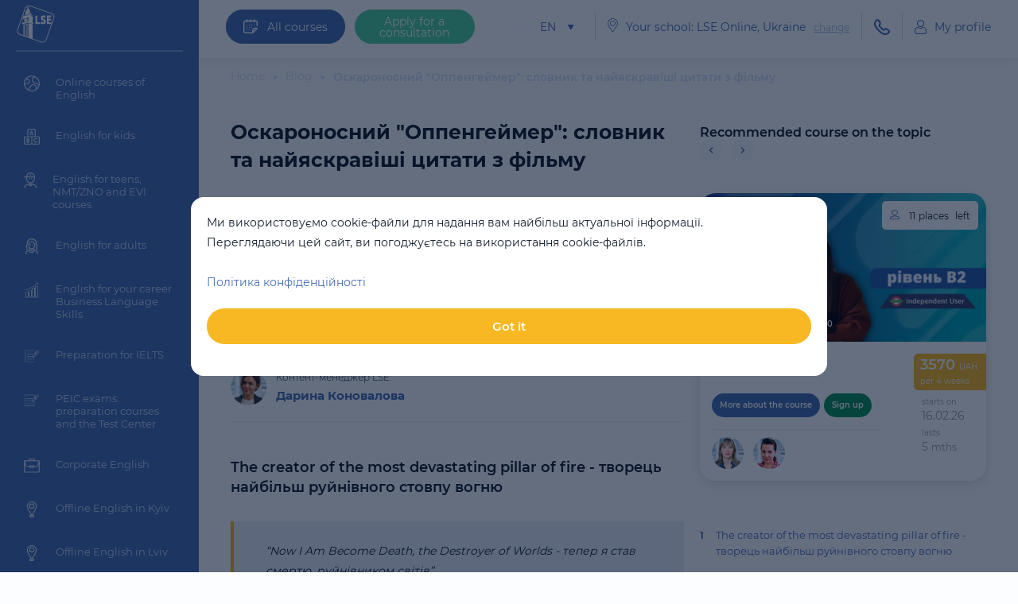

--- FILE ---
content_type: text/html; charset=utf-8
request_url: https://lse.ua/en/article/oskaronosnij-oppengejmer-slovnik-ta-najyaskravishi-citati-z-filmu/
body_size: 27178
content:
<!DOCTYPE html>
<html lang="en">
  <head><!-- Google Tag Manager -->
<script>(function(w,d,s,l,i){w[l]=w[l]||[];w[l].push({'gtm.start':
new Date().getTime(),event:'gtm.js'});var f=d.getElementsByTagName(s)[0],
j=d.createElement(s),dl=l!='dataLayer'?'&l='+l:'';j.async=true;j.src=
'https://www.googletagmanager.com/gtm.js?id='+i+dl;f.parentNode.insertBefore(j,f);
})(window,document,'script','dataLayer','GTM-53M7VST');</script>
<!-- End Google Tag Manager --><script src="https://webtracking-v01.creatio.com/JS/track-cookies.js"></script><script type="text/javascript">
    (function(a,c,d){var b=c.encodeURIComponent;
        var e="";e+="hash="+b("8ea443abf55740c9c547ccf5273f965316f3db10");
        e+="&school="+b("3390");
        e+="&location="+b(c.location.href);
        e+="&time="+b(+new Date());d+="?"+e;
        var g=a.createElement("script");
        g.type="text/javascript";g.src=d;g.async=true;
        var f=function(){var h=a.getElementsByTagName("script")[0];
            h.parentNode.insertBefore(g,h)};
        if(Object.prototype.toString.call(c.opera)==="[object Opera]")
        {a.addEventListener("DOMContentLoaded",f)}else{f()}
    })(document,window,"//enguide.ua/analytics.js");
</script><!-- Google Tag Manager -->
<script>(function(w,d,s,l,i){w[l]=w[l]||[];w[l].push({'gtm.start':
new Date().getTime(),event:'gtm.js'});var f=d.getElementsByTagName(s)[0],
j=d.createElement(s),dl=l!='dataLayer'?'&l='+l:'';j.async=true;j.src=
'https://www.googletagmanager.com/gtm.js?id='+i+dl;f.parentNode.insertBefore(j,f);
})(window,document,'script','dataLayer','GTM-N59HCGT');</script>
<!-- End Google Tag Manager --><!-- Google tag (gtag.js) -->
<script async src="https://www.googletagmanager.com/gtag/js?id=G-VSRLLPJKEY"></script>
<script>
  window.dataLayer = window.dataLayer || [];
  function gtag(){dataLayer.push(arguments);}
  gtag('js', new Date());

  gtag('config', 'G-VSRLLPJKEY');
</script>
    <meta charset="UTF-8">
    <meta name="viewport" content="width=device-width, initial-scale=1.0,  maximum-scale=1, user-scalable=0">
    <meta http-equiv="X-UA-Compatible" content="ie=edge">
    <meta name="theme-color" content="#476EB3">  <!--Base-->

    
        <link
            rel="alternate"
            hreflang="uk"
            href="https://lse.ua/article/oskaronosnij-oppengejmer-slovnik-ta-najyaskravishi-citati-z-filmu/">
    
        <link
            rel="alternate"
            hreflang="ru"
            href="https://lse.ua/ru/article/oskaronosnij-oppengejmer-slovnik-ta-najyaskravishi-citati-z-filmu/">
    
        <link
            rel="alternate"
            hreflang="en"
            href="https://lse.ua/en/article/oskaronosnij-oppengejmer-slovnik-ta-najyaskravishi-citati-z-filmu/">
    
    <link
        rel="alternate"
        hreflang="x-default"
        href="https://lse.ua/article/oskaronosnij-oppengejmer-slovnik-ta-najyaskravishi-citati-z-filmu/" />




    
        <meta name="robots" content="noindex, nofollow">
    



    <title>Оскароносний «Оппенгеймер» ➤ Словник і найяскравіші цитати з фільму</title>



    <meta name="description" content="Вивчайте англійську по фільму «Оппенгеймер» ❤️ Добірка цитат і словник англійською по «Оппенгеймер»⭐ Поєднуйте кіно та мову ☝ Читайте статтю від LSE.">




<link rel="canonical" href="https://lse.ua/en/article/oskaronosnij-oppengejmer-slovnik-ta-najyaskravishi-citati-z-filmu/">

<!--OpenGraph-->


<meta property="og:locale" content="en_US"/>


    <meta property="og:type" content="article">



    <meta property="og:title" content="Оскароносний &#34;Оппенгеймер&#34;: словник та найяскравіші цитати з фільму">



    <meta property="og:description" content="Вивчайте англійську по фільму «Оппенгеймер» ❤️ Добірка цитат і словник англійською по «Оппенгеймер»⭐ Поєднуйте кіно та мову ☝ Читайте статтю від LSE.">


<meta property="og:site_name" content="lse.ua"/>
<meta property="og:url" content="https://lse.ua/en/article/oskaronosnij-oppengejmer-slovnik-ta-najyaskravishi-citati-z-filmu/">


    <meta property="og:image" content="https://lse.ua/uploads/blogs/article/2024/06/14/oppenheimer.jpg">
    <meta property="og:image:secure_url" content="https://lse.ua/uploads/blogs/article/2024/06/14/oppenheimer.jpg">
    <meta property="og:image:alt" content="">
    <meta property="og:image:type" content="image/jpeg">
    <meta property="og:image:width" content="1200">
    <meta property="og:image:height" content="630">


<!--Twitter card-->

    <meta name="twitter:card" content="summary">



    <meta name="twitter:title" content="Оскароносний &#34;Оппенгеймер&#34;: словник та найяскравіші цитати з фільму">



    <meta name="twitter:description" content="Вивчайте англійську по фільму «Оппенгеймер» ❤️ Добірка цитат і словник англійською по «Оппенгеймер»⭐ Поєднуйте кіно та мову ☝ Читайте статтю від LSE.">



    <meta name="twitter:image" content="https://lse.ua/uploads/blogs/article/2024/06/14/oppenheimer.jpg">
 
    <script>window.language = "en"
      window.logoUrl = "/uploads/Group_173.svg"
      window.indexPageUrl = "/en/"
      window.schoolTestUrl = "/en/school-test/"
      window.isAuthenticated = ""
      window.defaultAvatarUrl = "/uploads/organization/organization/2023/09/01/image-5-traced-1.png"
      window.isHijacked = "False"
      window.django = {catalog: {}}
      window.polishSiteUrl = ""
    </script> <link type="text/css" href="/static/frontend/css/chunk-vendors.babbf77e.css" rel="stylesheet" />
<link type="text/css" href="/static/frontend/css/app.c566c568.css" rel="stylesheet" /> 
    <link rel="stylesheet" media="all" href="/static/css/style.a744ed7c95fa.css">
    <link rel="preload" href="/static/fonts/Montserrat-SemiBold.a0d372074a83.woff2" as="font" crossorigin="anonymous">
    <link rel="preload" href="/static/fonts/Montserrat-Regular.c7b975f3e844.woff2" as="font" crossorigin="anonymous">
    <link rel="preload" as="font" type="font/woff" crossorigin="anonymous" href="/static/fonts/svgfont.41e7d933aeba.woff2"> 
    <link rel="icon" href="/uploads/icon.png" type="image/x-icon"><!-- Global site tag (gtag.js) - Google Analytics --> 
<script async src="https://www.googletagmanager.com/gtag/js?id=UA-49007509-1"></script> 
<script> 
  window.dataLayer = window.dataLayer || []; 
  function gtag(){dataLayer.push(arguments);} 
  gtag('js', new Date()); 
 
  gtag('config', 'UA-49007509-1'); 
</script><!-- Facebook Pixel Code -->
<script>
!function(f,b,e,v,n,t,s)
{if(f.fbq)return;n=f.fbq=function(){n.callMethod?
n.callMethod.apply(n,arguments):n.queue.push(arguments)};
if(!f._fbq)f._fbq=n;n.push=n;n.loaded=!0;n.version='2.0';
n.queue=[];t=b.createElement(e);t.async=!0;
t.src=v;s=b.getElementsByTagName(e)[0];
s.parentNode.insertBefore(t,s)}(window, document,'script',
'https://connect.facebook.net/en_US/fbevents.js');
fbq('init', '2230561787055311');
fbq('track', 'PageView');
</script>
<noscript><img height="1" width="1" style="display:none"
src="https://www.facebook.com/tr?id=2230561787055311&ev=PageView&noscript=1"
/></noscript>
<!-- End Facebook Pixel Code --><meta name="google-site-verification" content="AAaiqtVE_hUfSvfz7qkSZiJGjgq5AYGEQypplhBDnk8" /> 
    <script type="application/ld+json">
      {"@context": "https://schema.org/", "@type": "Article", "headline": "Оскароносний \"Оппенгеймер\": словник та найяскравіші цитати з фільму", "image": "https://lse.ua/uploads/blogs/article/2024/06/14/oppenheimer.jpg", "description": "Вивчайте англійську по фільму «Оппенгеймер» ❤️ Добірка цитат і словник англійською по «Оппенгеймер»⭐ Поєднуйте кіно та мову ☝ Читайте статтю від LSE.", "datePublished": "2024-06-18", "dateCreated": "2024-06-14", "dateModified": "2026-01-21", "wordcount": 67, "mainEntityOfPage": {"@type": "WebPage", "@id": "https://lse.ua/en/article/oskaronosnij-oppengejmer-slovnik-ta-najyaskravishi-citati-z-filmu/"}, "publisher": {"@type": "Organization", "name": "London School of English", "logo": {"@type": "ImageObject", "url": "https://lse.ua/uploads/Group_173.svg"}}, "author": {"@type": "Person", "name": "Дарина Коновалова"}}
      
    </script> 
  </head>
  <body><!-- Google Tag Manager (noscript) -->
<noscript><iframe src="https://www.googletagmanager.com/ns.html?id=GTM-53M7VST"
height="0" width="0" style="display:none;visibility:hidden"></iframe></noscript>
<!-- End Google Tag Manager (noscript) --><!-- Google Tag Manager (noscript) -->
<noscript><iframe src="https://www.googletagmanager.com/ns.html?id=GTM-N59HCGT"
height="0" width="0" style="display:none;visibility:hidden"></iframe></noscript>
<!-- End Google Tag Manager (noscript) -->
    <div id="app"> 
<scroll-top-button></scroll-top-button> 
      <notifications position="top center"></notifications>
      <div class="content-wrapper">  
        <aside class="sidebar js-sidebar">
          <div class="sidebar__main">
            <div class="u-display u-display--hidden u-display--block-xl"> <a href="/en/"><img class="header__logo ma ma--bottom_xs" src="/uploads/Group_173.svg" alt="London School of English" title="London School of English"/></a>
            </div>
            <div class="g-row g-row--space_2xs g-row--align_center u-display u-display--hidden-xl ma ma--bottom_sm">
              <div class="g-cell">
                <div class="g-row g-row--appearance_nowrap g-row--align_center g-row--space_2xs">
                  <div class="g-cell">
                    <div class="ls-icon ls-icon--type_marker ls-icon--color_white ls-icon--size_2sm">
                    </div>
                  </div>
                  <div class="g-cell">
                    <p class="ls-text ls-text--color_white ls-text--size_3xs">Your school: LSE Online, Ukraine
                    </p>
                  </div>
                </div>
              </div>
              <div class="g-cell ma ma--left_sm">
                <modal-handler component-name="location-modal" modal-class="modal-common modal--size_sm modal--color_accent-1 modal--border modal--padding_sm">
                  <template #default="{ handler }">
                    <button class="ls-link ls-link--color_accent-2 ls-link--size_2xs ls-link--variant_underline" @click="handler">change
                    </button>
                  </template>
                </modal-handler>
              </div>
            </div>
            <div class="u-display u-display--hidden-xl">
              <div class="g-row g-row--align_center ma ma--bottom_sm">
                <div class="g-cell g-cols g-cols--auto"><a class="ls-button ls-button--appearance_border-white ls-button--space_2xs" href="/en/groups/"><span class="g-row g-row--align_center"><span class="g-cell g-cols g-cols--narrow"><span class="ls-icon ls-icon--type_calendar ls-icon--color_white ls-icon--size_2sm"></span></span><span class="g-cell g-cols g-cols--auto">
                  <p class="ls-text ls-text--color_white ls-text--size_3xs">All courses
                  </p></span></span></a>
                </div>
                <div class="g-cell g-cols g-cols--narrow"><a class="ls-link ls-link--color_white ls-link--size_3xs" href="/en/groups/online/">Online</a>
                </div>
              </div>
            </div>
            <div class="u-display u-display--hidden-xl">
              <language-control class="ma--bottom_sm" item-class="lang-multiselect--white"></language-control>
            </div>
            <div class="u-display u-display--hidden-xl">
              <div class="ma--bottom_sm">
                <profile-link color="white"></profile-link>
              </div>
            </div>
            <div class="u-display u-display--hidden-xl">
            </div>
            <div class="border border--light-alpha ma ma--bottom_sm">
            </div> 
            <div class="sidebar__link-item ma ma--bottom_3xs-xl pos pos--relative"><a class="absolute-link" href="/en/direction/angliyskiy-online/"></a><img class="sidebar__icon" src="/uploads/Vector_2_43nd6v3.svg"/>
              <div class="sidebar__link sidebar__link--2xs-v2 ma ma--left_sm display_block">Online courses of English
              </div>
            </div>  
            <div class="sidebar__link-item ma ma--bottom_3xs-xl pos pos--relative"><a class="absolute-link" href="/en/direction/anglijska-dlya-ditej/"></a><img class="sidebar__icon" src="/uploads/Union_ceprVji.svg"/>
              <div class="sidebar__link sidebar__link--2xs-v2 ma ma--left_sm display_block">English for kids
              </div>
            </div>  
            <div class="sidebar__link-item ma ma--bottom_3xs-xl pos pos--relative"><a class="absolute-link" href="/en/direction/anglijska-dlya-pidlitkiv/"></a><img class="sidebar__icon" src="/uploads/Vector_1.svg"/>
              <div class="sidebar__link sidebar__link--2xs-v2 ma ma--left_sm display_block">English for teens, NMT/ZNO and EVI courses
              </div>
            </div>  
            <div class="sidebar__link-item ma ma--bottom_3xs-xl pos pos--relative"><a class="absolute-link" href="/en/direction/anglijska-dlya-doroslih/"></a><img class="sidebar__icon" src="/uploads/Vector_24.svg"/>
              <div class="sidebar__link sidebar__link--2xs-v2 ma ma--left_sm display_block">English for adults
              </div>
            </div>  
            <div class="sidebar__link-item ma ma--bottom_3xs-xl pos pos--relative"><a class="absolute-link" href="/en/direction/anglijska-dlya-karyeri-business-language-skills/"></a><img class="sidebar__icon" src="/uploads/site-icon-menu.png"/>
              <div class="sidebar__link sidebar__link--2xs-v2 ma ma--left_sm display_block">English for your career Business Language Skills
              </div>
            </div>  
            <div class="sidebar__link-item ma ma--bottom_3xs-xl pos pos--relative"><a class="absolute-link" href="/en/direction/pidgotovka-do-ielts/"></a><img class="sidebar__icon" src="/uploads/ielts-web-icon.png"/>
              <div class="sidebar__link sidebar__link--2xs-v2 ma ma--left_sm display_block">Preparation for IELTS
              </div>
            </div>  
            <div class="sidebar__link-item ma ma--bottom_3xs-xl pos pos--relative"><a class="absolute-link" href="/en/direction/ispiti-peic-kursi-pidgotovki-ta-centr-testuvannya/"></a><img class="sidebar__icon" src="/uploads/peic-icon.png"/>
              <div class="sidebar__link sidebar__link--2xs-v2 ma ma--left_sm display_block">PEIC exams: preparation courses and the Test Center
              </div>
            </div>  
            <div class="sidebar__link-item ma ma--bottom_3xs-xl pos pos--relative"><a class="absolute-link" href="/en/direction/anglijska-dlya-biznesu/"></a><img class="sidebar__icon" src="/uploads/Vector_25.svg"/>
              <div class="sidebar__link sidebar__link--2xs-v2 ma ma--left_sm display_block">Corporate English
              </div>
            </div>  
            <div class="sidebar__link-item ma ma--bottom_3xs-xl pos pos--relative"><a class="absolute-link" href="/en/direction/oflajn-anglijska-u-kiyevi/"></a><img class="sidebar__icon" src="/uploads/HOME_ICON_I83nqpT.svg"/>
              <div class="sidebar__link sidebar__link--2xs-v2 ma ma--left_sm display_block">Offline English in Kyiv
              </div>
            </div>  
            <div class="sidebar__link-item ma ma--bottom_3xs-xl pos pos--relative"><a class="absolute-link" href="/en/direction/oflajn-anglijska-u-lvovi/"></a><img class="sidebar__icon" src="/uploads/HOME_ICON.svg"/>
              <div class="sidebar__link sidebar__link--2xs-v2 ma ma--left_sm display_block">Offline English in Lviv
              </div>
            </div>  
            <div class="sidebar__link-item ma ma--bottom_3xs-xl pos pos--relative"><a class="absolute-link" href="/en/direction/onlajn-kursi-francuzkoyi-movi/"></a><img class="sidebar__icon" src="/uploads/Flag_of_France.svg.png"/>
              <div class="sidebar__link sidebar__link--2xs-v2 ma ma--left_sm display_block">Online courses of French
              </div>
            </div>  
            <div class="sidebar__link-item ma ma--bottom_3xs-xl pos pos--relative"><a class="absolute-link" href="/en/direction/onlajn-kursi-nimeckoyi-movi/"></a><img class="sidebar__icon" src="/uploads/flag-for-flag-germany.svg"/>
              <div class="sidebar__link sidebar__link--2xs-v2 ma ma--left_sm display_block">Online courses of German
              </div>
            </div>  
            <div class="sidebar__link-item ma ma--bottom_3xs-xl pos pos--relative"><a class="absolute-link" href="/en/direction/anglijska-dlya-vchiteliv/"></a><img class="sidebar__icon" src="/uploads/Union_1_b7MyJwS.svg"/>
              <div class="sidebar__link sidebar__link--2xs-v2 ma ma--left_sm display_block">Teacher Training
              </div>
            </div>  
            <div class="sidebar__link-item ma ma--bottom_3xs-xl pos pos--relative"><a class="absolute-link" href="/en/direction/litni-onlajn-kursi-dlya-ditej-ta-doroslih/"></a><img class="sidebar__icon" src="/uploads/sun.svg"/>
              <div class="sidebar__link sidebar__link--2xs-v2 ma ma--left_sm display_block">Online summer courses of English
              </div>
            </div>  
            <div class="sidebar__link-item ma ma--bottom_3xs-xl pos pos--relative"><a class="absolute-link" href="/en/direction/vakansiyi/"></a><img class="sidebar__icon" src="/uploads/job-icon.png"/>
              <div class="sidebar__link sidebar__link--2xs-v2 ma ma--left_sm display_block">Job openings
              </div>
            </div> 
            <div class="border border--light-alpha ma ma--bottom_sm">
            </div> <a class="sidebar__link sidebar__link--2xs-v2 ls-link ls-link--color_white ma ma--left_lg display_block ma ma--bottom_3sm ma--top_3xs" href="/en/about/" target="_self">About us</a>  <a class="sidebar__link sidebar__link--2xs-v2 ls-link ls-link--color_white ma ma--left_lg display_block ma ma--bottom_3sm ma--top_3xs" href="/en/teachers/" target="_self">Teachers</a>  <a class="sidebar__link sidebar__link--2xs-v2 ls-link ls-link--color_white ma ma--left_lg display_block ma ma--bottom_3sm ma--top_3xs" href="/video-reviews/" target="_self">Students&#39; feedback</a>  <a class="sidebar__link sidebar__link--2xs-v2 ls-link ls-link--color_white ma ma--left_lg display_block ma ma--bottom_3sm ma--top_3xs" href="/en/akcii/all/" target="_self">Special offers</a>  <a class="sidebar__link sidebar__link--2xs-v2 ls-link ls-link--color_white ma ma--left_lg display_block ma ma--bottom_3sm ma--top_3xs" href="/en/article/list/all/" target="_self">Blog</a>  <a class="sidebar__link sidebar__link--2xs-v2 ls-link ls-link--color_white ma ma--left_lg display_block ma ma--bottom_3sm ma--top_3xs" href="/en/contact/" target="_self">Contact us</a>  <a class="sidebar__link sidebar__link--2xs-v2 ls-link ls-link--color_white ma ma--left_lg display_block ma ma--bottom_3sm ma--top_3xs" href="https://lse.ua/en/faq/" target="_self">FAQ</a> 
          </div>
          <div class="sidebar__socials">
            <div class="g-row g-row--space_xs g-row--appearance_spaced g-row--justify_center"> 
              <div class="g-cell g-cols g-cols--narrow"><a class="social social--color_border-white" href="https://instagram.com/lse.ua" target="_blank"><img class="social__img" src="/uploads/Vector_24_gFWPZ3p.svg"/></a>
              </div>  
              <div class="g-cell g-cols g-cols--narrow"><a class="social social--color_border-white" href="https://www.facebook.com/lse.ua" target="_blank"><img class="social__img" src="/uploads/Vector_25_nn5jZzE.svg"/></a>
              </div>  
              <div class="g-cell g-cols g-cols--narrow"><a class="social social--color_border-white" href="https://www.tiktok.com/@lse.ua" target="_blank"><img class="social__img" src="/uploads/tik-tok-no-frame.png"/></a>
              </div>  
              <div class="g-cell g-cols g-cols--narrow"><a class="social social--color_border-white" href="https://www.linkedin.com/company/lseua" target="_blank"><img class="social__img" src="/uploads/LinkedIn_icon.png"/></a>
              </div>  
              <div class="g-cell g-cols g-cols--narrow"><a class="social social--color_border-white" href="https://t.me/London_School_of_English" target="_blank"><img class="social__img" src="/uploads/telegram-128.ico"/></a>
              </div>  
              <div class="g-cell g-cols g-cols--narrow"><a class="social social--color_border-white" href="https://www.youtube.com/@lse.ua1" target="_blank"><img class="social__img" src="/uploads/youtube_web.png"/></a>
              </div> 
            </div>
          </div>
        </aside>    
        <div class="u-display u-display--hidden u-display--block-xl">
        </div>
        <header class="header">
          <div class="container-with-sidebar container-with-sidebar--header">
            <div class="container container--fluid">
              <div class="g-row g-row--justify_between g-row--align_center">
                <div class="u-display u-display--hidden-xl">
                  <div class="g-cell g-cols g-cols--narrow">
                    <div class="toggle-button js-toggler"><span></span><span></span>
                    </div>
                  </div>
                </div>
                <div class="u-display u-display--hidden-xl">
                  <div class="g-cell g-cols g-cols--narrow"> 
                    <div class="pos pos--relative"><a class="absolute-link" href="/en/"></a><img class="header__logo" src="/uploads/Group_173.svg" alt="London School of English" title="London School of English"/>
                    </div>
                  </div>
                </div>
                <div class="u-display u-display--hidden-xl">
                  <modal-handler component-name="contact-form-modal" modal-class="modal-common modal--size_sm" :object-item="{privacy: '/en/page/politika-konfidencialnosti/', rules: '/en/page/usloviya-ispolzovaniya/'}">
                    <template #default="{ handler }"><a class="ls-button ls-button--appearance_mint-2 ls-button--space_2xs ls-button--variant_10" @click.prevent="handler">Apply for a consultation</a>
                    </template>
                  </modal-handler>
                </div>
                <div class="u-display u-display--hidden u-display--block-xl g-cols g-cols--12-xl">
                  <div class="g-row g-row--justify_between g-row--align_center">
                    <div class="g-cell g-cols g-cols--2-xl"><a class="ls-button ls-button--variant_12 ls-button--space_2xs ls-button--variant_10" href="/en/groups/"><span class="g-row g-row--align_center"><span class="g-cell g-cols g-cols--narrow"><span class="ls-icon ls-icon--type_calendar ls-icon--color_white ls-icon--size_2sm"></span></span><span class="g-cell g-cols g-cols--auto">
                      <p class="ls-text ls-text--color_white ls-text--size_3xs">All courses
                      </p></span></span></a>
                    </div>
                    <div class="g-cell g-cols g-cols--2-xl u-display u-display--hidden u-display--block-xl">
                      <modal-handler component-name="contact-form-modal" modal-class="modal-common modal--size_sm" :object-item="{privacy: '/en/page/politika-konfidencialnosti/', rules: '/en/page/usloviya-ispolzovaniya/'}">
                        <template #default="{ handler }"><a class="ls-button ls-button--appearance_mint-2 ls-button--space_2xs ls-button--variant_10" @click.prevent="handler">Apply for a consultation</a>
                        </template>
                      </modal-handler>
                    </div>
                    <div class="g-cell g-cols g-cols--auto g-cols--8-xl">
                      <div class="g-row g-row--align_center g-row--space_3xs g-row--space_2sm-fhd g-row--justify_end g-row--appearance_nowrap">
                        <div class="g-cell">
                          <language-control item-class="lang-multiselect--accent-1"></language-control>
                        </div>
                        <div class="g-cell">
                          <div class="border border--vertical-v2">
                          </div>
                        </div>
                        <div class="g-cell g-cols g-cols--narrow">
                          <div class="g-row g-row--space_2xs g-row--appearance_nowrap g-row--align_center">
                            <div class="g-cell">
                              <div class="ls-icon ls-icon--type_marker ls-icon--color_accent-1 ls-icon--size_2sm">
                              </div>
                            </div>
                            <div class="g-cell">
                              <p class="ls-text ls-text--color_accent-1 ls-text--size_3xs">Your school: LSE Online, Ukraine
                              </p>
                            </div>
                            <div class="g-cell">
                              <modal-handler component-name="location-modal" modal-class="modal-common modal--size_sm modal--color_accent-1 modal--border modal--padding_sm">
                                <template #default="{ handler }">
                                  <button class="ls-link ls-link--color_accent-2 ls-link--size_2xs ls-link--variant_underline" @click="handler">change
                                  </button>
                                </template>
                              </modal-handler>
                            </div>
                          </div>
                        </div>
                        <div class="g-cell">
                          <div class="border border--vertical-v2">
                          </div>
                        </div>
                        <div class="g-cell u-display--hidden display_block-mac display_none-xxl display_block-2xxl"><a class="ls-link ls-link--color_accent-1 ls-link--size_3xs" href="/en/groups/online/">Online</a>
                        </div>
                        <div class="g-cell u-display--hidden display_block-mac display_none-xxl display_block-2xxl">
                          <div class="border border--vertical-v2">
                          </div>
                        </div> 
                        <div class="g-cell">
                          <div class="display_none-xxl"><a class="i-link i-link--size_3xs i-link--color_accent-1" href="tel:+380 (73) 364 54 74"><span class="i-link__icon i-link__icon--offset_none"><i class="ls-icon ls-icon--type_phone"></i></span></a>
                          </div>
                          <div class="u-display u-display--hidden u-display--block-xxl"><a class="ls-link ls-link--color_accent-1 ls-link--size_3xs" href="tel:+380 (73) 364 54 74">+380 (73) 364 54 74</a>
                          </div>
                        </div>
                        <div class="g-cell">
                          <div class="border border--vertical-v2">
                          </div>
                        </div> 
                        <div class="g-cell">
                          <profile-link></profile-link>
                        </div>
                      </div>
                    </div>
                  </div>
                </div> 
                <div class="u-display u-display--hidden-xl">
                  <div class="g-cell"><a class="i-link i-link--size_3xs i-link--color_white" href="tel:+380 (73) 364 54 74"><span class="i-link__icon i-link__icon--offset_none"><i class="ls-icon ls-icon--type_phone"></i></span></a>
                  </div>
                </div> 
              </div>
            </div>
          </div>
        </header>  
<div class="container-with-sidebar pos pos--relative" v-highlight-on-scroll="">
  <div class="container container--fluid ma ma--top_3xs"> 
<div class="ma ma--top_2xs g-row g-row--align_end g-row--space_none" itemscope itemtype="https://schema.org/BreadcrumbList">  <span itemscope="" itemprop="itemListElement" itemtype="https://schema.org/ListItem"><a class="breadcrumb is-link z-index z-index--2 breadcrumb--color_light-1" itemprop="item" href="/en/"><span itemprop="name">Home</span></a>
  <meta itemprop="position" content="1">
  </meta></span>   <span itemscope="" itemprop="itemListElement" itemtype="https://schema.org/ListItem"><a class="breadcrumb is-link z-index z-index--2 breadcrumb--color_light-1" itemprop="item" href="/en/article/list/all/"><span itemprop="name">Blog</span></a>
  <meta itemprop="position" content="2">
  </meta></span>  
  <div itemscope="" itemprop="itemListElement" itemtype="https://schema.org/ListItem"><a class="breadcrumb is-active z-index z-index--2 breadcrumb--color_light-1" href="" itemprop="item">
    <p itemprop="name">Оскароносний &#34;Оппенгеймер&#34;: словник та найяскравіші цитати з фільму
    </p></a>
    <meta itemprop="position" content="3">
    </meta>
  </div>  
</div> 
  </div>
  <div class="ls-section ls-section--space_3md">
    <div class="container container--fluid">
      <div class="article-wrapper">
        <div class="article-wrapper__main">
          <div class="ma ma--bottom_3sm">
            <h1 class="ls-text ls-text--weight_bold ls-text--size_md ls-text--height_md">Оскароносний &#34;Оппенгеймер&#34;: словник та найяскравіші цитати з фільму
            </h1>
          </div>
          <div class="g-row g-row--align_center g-row--appearance_spaced g-row--justify_between-xl">
            <div class="g-cell">
              <div class="g-row g-row--align_center g-row--appearance_spaced g-row--space_sm-xxl">
                <div class="g-cell">
                  <div class="g-row g-row--align_center g-row--appearance_spaced g-row--space_sm-xxl">
                    <div class="g-cell">
                      <p class="ls-text ls-text--size_2xs ls-text--color_secondary">14 June 2024
                      </p>
                    </div>
                    <div class="g-cell">
                      <div class="card-badge card-badge--bg_light-2 card-badge--size_xl">
                        <div class="g-row g-row--align_center g-row--space_2xs">
                          <div class="g-cell">
                            <div class="ds-inliner ds-inliner--color_accent-1 ds-inliner--size_xs">
                              <div class="ds-inliner__body"><i class="ls-icon ls-icon--type_eye-on"></i>
                              </div>
                            </div>
                          </div>
                          <div class="g-cell">
                            <p class="ls-text ls-text--color_main ls-text--size_xs-v2">3032
                            </p>
                          </div>
                        </div>
                      </div>
                    </div>
                  </div>
                </div>
                <div class="g-cell">
                  <like-button :is-liked="false" :likes-count="2" id="41" type="article">
                    <template slot-scope="props">
                      <div class="g-row g-row--appearance_nowrap g-row--align_center g-row--space_xs">
                        <div class="g-cell">
                          <div class="action-item" @click.prevent="props.likeUpdate" :class="{ 'is-active': props.isLikedLocal }"><i class="ls-icon ls-icon--type_thumbs-up"></i>
                          </div>
                        </div>
                        <div class="g-cell">
                          <div><span class="ls-text ls-text--size_2xs ls-text--color_main">Liked:</span><span>&nbsp;</span><span class="ls-text ls-text--size_2xs ls-text--color_main">[[ props.likesCountLocal ]]</span>
                          </div>
                        </div>
                      </div>
                    </template>
                  </like-button>
                </div>
              </div>
            </div>
            <div class="g-cell u-display u-display--hidden u-display--block-xl u-display--hidden-mac"><a class="ls-button ls-button--appearance_accent-1 ls-button--space_3xs ls-button--variant_9" href="/en/article/list/all/">All news</a>
            </div>
            <div class="g-cell g-cols g-cols--12 g-cols--narrow-md g-cols--12-xl g-cols--narrow-mac">
              <div class="g-row g-row--align_center g-row--appearance_spaced">
                <div class="g-cell">
                  <share-links share-url="https://lse.ua/en/article/oskaronosnij-oppengejmer-slovnik-ta-najyaskravishi-citati-z-filmu/" share-title="Оскароносний &#34;Оппенгеймер&#34;: словник та найяскравіші цитати з фільму"></share-links>
                </div>
                <div class="g-cell u-display u-display--hidden-xl u-display--block-mac"><a class="ls-button ls-button--appearance_accent-1 ls-button--space_3xs ls-button--variant_9" href="/en/article/list/all/">All news</a>
                </div>
              </div>
            </div>
          </div>
          <div class="i-divider">
          </div>
          <div class="ma ma--bottom_2sm">
            <div class="g-row g-row--appearance_spaced g-row--space_xs"> 
              <div class="g-cell g-cols"><a class="i-tag i-tag--variant_3 i-tag--variant_link" href="/en/article/list/vchiti-anglijsku-movu/" style="--tag-border:#000000;--tag-color:#000000"><span class="i-tag__text">вчити англійську мову</span></a>
              </div>  
              <div class="g-cell g-cols"><a class="i-tag i-tag--variant_3 i-tag--variant_link" href="/en/article/list/anglijska-dlya-doroslih/" style="--tag-border:#000000;--tag-color:#000000"><span class="i-tag__text">англійська для дорослих</span></a>
              </div>  
              <div class="g-cell g-cols"><a class="i-tag i-tag--variant_3 i-tag--variant_link" href="/en/article/list/online/" style="--tag-border:#000000;--tag-color:#000000"><span class="i-tag__text">online English</span></a>
              </div>  
              <div class="g-cell g-cols"><a class="i-tag i-tag--variant_3 i-tag--variant_link" href="/en/article/list/rozmovna-anglijska/" style="--tag-border:#000000;--tag-color:#000000"><span class="i-tag__text">розмовна англійська</span></a>
              </div> 
            </div>
          </div>
          <div class="g-row g-row--appearance_spaced g-row--space_sm-md"> 
            <div class="g-cell">
              <div class="g-row">
                <div class="g-cell g-cols g-cols--narrow">
                  <picture class="i-avatar">
                    <source type="image/webp" srcset=""><img class="i-avatar__image" srcset="" src="/uploads/blogs/authorblog/2024/04/01/daryna-web.png" alt="Дарина Коновалова" title="Дарина Коновалова"/>
                  </picture>
                </div>
                <div class="g-cell g-cols g-cols--auto"> 
                  <p class="ls-text ls-text--size_xxs ls-text--size_xs-sm ls-text--size_2xs-xl ls-text--height_lg ls-text--weight_light">Контент-менеджер LSE
                  </p> 
                  <p class="ls-text ls-text--size_2xs ls-text--size_2xs-v2-sm ls-text--size_sm-xl ls-text--color_accent-1 ls-text--weight_bold ls-text--height_lg">Дарина Коновалова
                  </p>
                </div>
              </div>
            </div> 
          </div>
          <div class="i-divider i-divider--bottom_none">
          </div>
          <div class="ma ma--top_3sm u-display u-display--hidden-xl">
            <div class="g-row g-row--appearance_spaced"> 
              <div class="g-cell g-cols g-cols--12"><a class="anchor-link js-anchor-link" data-id="1"><span class="anchor-link__number">1</span><span class="anchor-link__title">The creator of the most devastating pillar of fire - творець найбільш руйнівного стовпу вогню</span></a>
              </div>  
              <div class="g-cell g-cols g-cols--12"><a class="anchor-link js-anchor-link" data-id="2"><span class="anchor-link__number">2</span><span class="anchor-link__title">Чому варто подивитися фільм “Оппенгеймер”?</span></a>
              </div>  
              <div class="g-cell g-cols g-cols--12"><a class="anchor-link js-anchor-link" data-id="3"><span class="anchor-link__number">3</span><span class="anchor-link__title">Ловіть найцікавіші слова та вирази фільму</span></a>
              </div>  
              <div class="g-cell g-cols g-cols--12"><a class="anchor-link js-anchor-link" data-id="4"><span class="anchor-link__number">4</span><span class="anchor-link__title">Більше корисної лексики з &#34;Oppenheimer&#34; на платформі Quizlet!</span></a>
              </div> 
            </div>
          </div>  
          <div class="pa pa--top_sm pa--top_md-md pa--top_3md-xl pa--bottom_sm js-section" id="1">
            <div class="ma ma--bottom_3sm">
              <h2 class="ls-text ls-text--weight_semi-bold ls-text--size_2sm ls-text--height_md">The creator of the most devastating pillar of fire - творець найбільш руйнівного стовпу вогню
              </h2>
            </div>
            <div class="wysiwyg"><blockquote>
<p>“Now I Am Become Death, the Destroyer of Worlds - тепер я став смертю, руйнівником світів”.</p>
</blockquote>
<p>Так міг би сказати суперлиходій Танос із коміксів Марвел, проте сказав Роберт Оппенгеймер. Хто він: герой, геній, божевільний вчений чи звичайна людина?</p>
<p>Його називають “батьком атомної бомби”. А як воно, бути людиною, яка винайшла атомну бомбу? В момент тріумфу ти - геній. Але після того, як твій "винахід" скидають на Хіросіму та Нагасакі, ти розумієш, що створив смерть, трагедію теперішнього світу.</p>
<blockquote>
<p>“J. Robert Oppenheimer: Albert? When I came to you with those calculations, we thought we might start a chain reaction that would destroy the entire world...</p>
<p>Albert Einstein: I remember it well. What of it?</p>
<p>J. Robert Oppenheimer: I believe we did."</p>
</blockquote>
<p><em>"Оппенгеймер: Альберте? Коли я прийшов до вас з усіма цими підрахунками, ми подумали, що можемо запустити  ланцюгову реакцію, яка знищить весь світ..</em></p>
<p><em>Альберт Ейнштейн: Я добре це пам'ятаю. Ну і що з цього?</em></p>
<p><em>Оппенгеймер: Я вважаю, що ми це зробили.”</em></p>
            </div>
          </div>  
          <div class="pa pa--top_sm pa--top_md-md pa--top_3md-xl pa--bottom_sm js-section" id="2">
            <div class="ma ma--bottom_3sm">
              <h2 class="ls-text ls-text--weight_semi-bold ls-text--size_2sm ls-text--height_md">Чому варто подивитися фільм “Оппенгеймер”?
              </h2>
            </div>
            <div class="wysiwyg"><p>Якщо ви ще не прониклися цим невеличким спойлером сюжету, даємо 3 причини зробити це та подивитися фільм.</p>
<p><strong>“Оппенгеймер” вартий уваги, тому що:</strong></p>
<ul>
<li aria-level="1">це кінокартина британського режисера Крістофера Нолана, який отримав “Оскар” за найкращу режисерську роботу</li>
<li aria-level="1">він став найкасовішим фільмом-біографією в історії кіно</li>
<li aria-level="1">він здобув 7 статуеток премії «Оскар».</li>
</ul>
<blockquote>
<p>“Haakon Chevalier: Do stars die?</p>
<p>J. Robert Oppenheimer: Well, if they do, they'd cool, then collapse. In fact, the bigger the star, the more violent its demise. Their gravity gets so concentrated, it swallows everything.</p>
</blockquote>
<p><em>"Гокон Шевальє: Чи зірки вмирають?</em></p>
<p><em>Оппенгеймер: Ну, якщо вмирають, то холонуть, а потім падають. Насправді, чим більше зірка, тим більш жорстокіша її загибель. Їх гравітація стає настільки концентрованою, що поглинає все.”</em></p>
<p><em><img alt="" height="730" src="/uploads/uploads/2024/06/18/oppenheimer.jpg" width="1296"/></em></p>
            </div>
          </div>  
          <div class="pa pa--top_sm pa--top_md-md pa--top_3md-xl pa--bottom_sm js-section" id="3">
            <div class="ma ma--bottom_3sm">
              <h2 class="ls-text ls-text--weight_semi-bold ls-text--size_2sm ls-text--height_md">Ловіть найцікавіші слова та вирази фільму
              </h2>
            </div>
            <div class="wysiwyg"><p>Команда LSE рекомендує дивитися фільм мовою оригіналу, оскільки головний герой (Кілліан Мерфі) - просто метр інтонацій. У тембрі свого голосу він блискуче передає весь спектр емоцій: від абсолютного захоплення ідеєю створення атомної бомби до повного відчаю.</p>
<p>Завдяки неперевершеній грі Мерфі та інших  акторів, ви зможете повністю зануритися в цю історію. Вона захопить увагу і не відпусте її до фінальної сцени:</p>
<ul>
<li><em>“You can't lift the stone without being ready for the snake that's revealed - ти не зможеш зрушити камінь, не будучи готовим до появи змії з-під нього”.</em></li>
<li><em>“God doesn’t play dice - Бог не грає в кості”.</em></li>
<li><em>“Let them tar and feather you - дати їм облити себе смолою та посипати пір'ям”.</em></li>
</ul>
<p><strong>Цікавий факт</strong>: при перегляді “Оппенгеймера” команда LSE знайшла та внесла до словнику<strong> найдовше слово фільму: compartmentalization.</strong></p>
            </div>
          </div>  
          <div class="pa pa--top_sm pa--top_md-md pa--top_3md-xl pa--bottom_sm js-section" id="4">
            <div class="ma ma--bottom_3sm">
              <h2 class="ls-text ls-text--weight_semi-bold ls-text--size_2sm ls-text--height_md">Більше корисної лексики з &#34;Oppenheimer&#34; на платформі Quizlet!
              </h2>
            </div>
            <div class="wysiwyg"><p>Переглядаючи фільм мовою оригіналу, ми вкотре подумали, що для багатьох з вас процес запам'ятовування нових слів буває нудним та виснажливим. Тож, щоб to give you a heads-up ( підбадьорити тебе ) ми внесли всю лексику до нашого акаунту на платформі <span style="font-size:14px;"><strong><a href="https://quizlet.com/904036264/oppenheimer-flash-cards/?i=5r93qh&amp;x=1jqt" rel="index, nofollow">Quizlet.</a></strong></span> 😉</p>
<p>Переходьте та вчіть у більш інтерактивному форматі.</p>
<p>До речі, а чи дійсно Оппенгеймер зрозумів, що накоїв?... Залишимо це питання для ваших роздумів..</p>
<blockquote>
<p>Lewis Strauss: Oppenheimer wanted to own the atomic bomb. He wanted to be the man who moved the Earth. He talks about putting the nuclear genie back in the bottle. Well I'm here to tell you that I *know* J. Robert Oppenheimer, and if he could do it all over, he'd do it all the same. You know he's never once said that he regrets Hiroshima? He'd do it all over. Why? Because it made him the most important man who ever lived.</p>
</blockquote>
<p><em>Льюїс Страус: Оппенгеймер хотів володіти атомною бомбою. Він хотів бути людиною, яка зрушить Землю. Він говорить про те, щоб запроторити ядерного джина назад у пляшку. Що ж, я тут для того, щоб сказати, що “я знаю” Роберта Оппенгеймера. Якби у нього була можливість "відмотати" все назад, він зробив би те саме. Знаєш, він ні разу не сказав, що жалкує щодо Хіросіми. Він вчинив би те саме. Чому? Тому що це зробило б його найважливішою людиною в історії з усіх існуючих.</em></p>
<p> </p>
<p>Фільм "Оппенгеймер" не лише вражає уяву та захоплює, але й надає <strong>багатий матеріал для вивчення англійської мови</strong>. Специфічна лексика, пов'язана з науковою та історичною тематикою, дозволяє добряче збагатити словниковий запас.</p>
<p><strong>Фільми - це вивчення англійської в цікавій та інтерактивній формі. </strong>Використовуйте цю можливість для самовдосконалення. Пам'ятайте: вивчення мови через контекст допомагає краще запам'ятовувати нові слова та швидше застосовувати їх у повсякденному житті.</p>
            </div>
          </div>  
        </div>
        <div class="article-wrapper__aside">
<div class="ma ma--bottom_3sm ma--top_2xs-xl">
  <div class="g-row g-row--justify_between g-row--align_center">
    <div class="g-cell">
      <p class="ls-text ls-text--weight_semi-bold ls-text--size_sm-v2">Recommended course on the topic
      </p>
    </div> 
    <div class="g-cell">
      <div class="g-row js-groups-slider">
      </div>
    </div> 
  </div>
</div> 
<ui-slider class="recommended-groups-slider" :options="{&quot;dots&quot;:false,&quot;infinite&quot;:true,&quot;slidesToScroll&quot;:1,&quot;arrows&quot;:true,&quot;slidesToShow&quot;:1,&quot;prevArrow&quot;:&quot;&lt;div class=\&quot;g-cell\&quot;&gt;&lt;div class=\&quot;nav-arrow\&quot; aria-label=\&quot;Previous\&quot;&gt;&lt;i class=\&quot;ls-icon ls-icon--type_left-chevron\&quot;&gt;&lt;/div&gt;&lt;/div&gt;&quot;,&quot;nextArrow&quot;:&quot;&lt;div class=\&quot;g-cell\&quot;&gt;&lt;div class=\&quot;nav-arrow\&quot; aria-label=\&quot;Next\&quot;&gt;&lt;i class=\&quot;ls-icon ls-icon--type_right-chevron\&quot;&gt;&lt;/div&gt;&lt;/div&gt;&quot;,&quot;appendArrows&quot;:&quot;.js-groups-slider&quot;,&quot;responsive&quot;:[{&quot;breakpoint&quot;:1199,&quot;settings&quot;:{&quot;slidesToShow&quot;:3}},{&quot;breakpoint&quot;:900,&quot;settings&quot;:{&quot;slidesToShow&quot;:2}},{&quot;breakpoint&quot;:563,&quot;settings&quot;:{&quot;slidesToShow&quot;:1}}]}"> 
  <div class="courses-card-wrapper courses-card-wrapper--shadow_sm">
<div class="courses-card"> <a class="absolute-link z-index z-index--2" href="/en/group/b2-1-wag5/"></a> 
  <div class="courses-card__header">
    <div class="ds-aspect-ratio ds-aspect-ratio--appearance_filled ds-aspect-ratio--ratio_4x2-half">
      <div class="ds-aspect-ratio__body">
        <picture class="image-wrapper">
          <source type="image/webp" srcset="/uploads/__sized__/groups/groups/2025/12/18/background-up-int-b2_TpugwGY-crop_webp-c0-5__0-5-380x183-70.webp"><img class="image-wrapper__item image-wrapper__item--fit" srcset="/uploads/__sized__/groups/groups/2025/12/18/background-up-int-b2_TpugwGY-crop-c0-5__0-5-380x183.png" src="/uploads/groups/groups/2025/12/18/background-up-int-b2_TpugwGY.png" alt="B2 (1)" title="B2 (1)"/>
        </picture>
      </div>
    </div> 
    <div class="courses-card__online-label">
      <div class="ls-card ls-card--border_xs ls-card--color_mint ls-card--space_2xs">
        <div class="online-text ls-text ls-text--weight_semi-bold ls-text--color_white ls-text--size_2xs"> online 
        </div>
      </div>
    </div>  
    <div class="courses-card__places">
      <div class="g-row g-row--appearance_spaced g-row--appearance_column g-row--space_2xs g-row--align_end">  
        <div class="g-cell g-cols">
          <div class="ls-card ls-card--border_xs ls-card--color_white ls-card--space_2xs">
            <div class="g-row g-row--align_center">
              <div class="g-cell g-cols g-cols--narrow">
                <div class="ls-icon ls-icon--type_user-3 ls-icon--color_accent-1 ls-icon--size_2xs display_block">
                </div>
              </div>
              <div class="g-cell g-cols g-cols--auto"><span class="ls-text ls-text--size_2xs ls-text--weight_medium">11</span><span>&nbsp;</span><span class="ls-text ls-text--size_2xs ls-text--weight_medium" v-word-case:place="11"></span> <span>&nbsp;</span><span class="ls-text ls-text--size_2xs ls-text--weight_medium">left</span> 
              </div>
            </div>
          </div>
        </div>  
      </div>
    </div>  
    <div class="courses-card__schedule">
      <div class="g-row g-row--space_xs">
        <div class="g-cell g-cols g-cols--12 ma ma--bottom_xs">
          <div class="ls-card ls-card--border_xs ls-card--color_alpha-black ls-card--space_xs display_block"><span class="ls-text ls-text--color_white ls-text--size_xs ls-text--weight_semi-bold ls-text--height_md">Пн 17:40-19:10  Чт 17:40-19:10 </span>
          </div>
        </div>
      </div>
    </div> 
  </div>
  <div class="courses-card__body">
    <div class="g-row height_full">
      <div class="g-cell g-cols g-cols--auto">
        <div class="flex-column">
          <div>
            <h3 class="courses-card__title ls-text ls-text--size_sm ls-text--weight_semi-bold ls-text--color_main ls-text--height_sm ma ma--bottom_2xs pos pos--relative z-index z-index--2" v-clamp="2" title="B2 (1)">B2 (1)
            </h3>
            <div class="g-row g-row--space_xs"> 
              <div class="g-cell g-cols g-cols--narrow ma ma--bottom_xs"><a class="ls-button ls-button--appearance_small-accent-1 pos pos--relative z-index z-index--2" href="/en/course/upper-intermediate/">More about the course</a> 
              </div> 
              <div class="g-cell g-cols g-cols--narrow"><a class="ls-button ls-button--appearance_small-1 pos pos--relative z-index z-index--2" href="/en/group/b2-1-wag5/">Sign up</a>
              </div>
            </div>
          </div> 
          <div class="teacher-block teacher-block--default"> 
            <div class="g-row">
              <div class="g-cell g-cols g-cols--narrow"><a href="/en/teacher/olga-shivakova/" target="_blank">
                  <picture>
                    <source type="image/webp" srcset="/uploads/__sized__/teachers/teacher/2025/03/05/shyvakova_new-crop_webp-c0-5__0-5-40x40-70.webp"><img class="teacher-block__photo teacher-block__photo--hover pos pos--relative z-index z-index--2" srcset="/uploads/__sized__/teachers/teacher/2025/03/05/shyvakova_new-crop-c0-5__0-5-40x40.png" src="/uploads/teachers/teacher/2025/03/05/shyvakova_new.png" alt="Olga Shyvakova" title="Olga Shyvakova"/>
                  </picture></a>
              </div>
              <div class="g-cell g-cols g-cols--narrow"><a href="/en/teacher/svitlana-skopec/" target="_blank">
                  <picture>
                    <source type="image/webp" srcset="/uploads/__sized__/teachers/teacher/2021/12/07/svetlana-skopets-crop_webp-c0-5__0-5-40x40-70.webp"><img class="teacher-block__photo teacher-block__photo--hover pos pos--relative z-index z-index--2" srcset="/uploads/__sized__/teachers/teacher/2021/12/07/svetlana-skopets-crop-c0-5__0-5-40x40.png" src="/uploads/teachers/teacher/2021/12/07/svetlana-skopets.png" alt="Svitlana Skopets" title="Svitlana Skopets"/>
                  </picture></a>
              </div>
            </div>
          </div> 
        </div>
      </div>
      <div class="g-cell g-cols course-price-wrapper">
        <div class="g-row g-row--justify_center g-row--appearance_column"> 
          <div class="cost-label"><span class="ls-text ls-text--weight_semi-bold">3570</span><span>&nbsp;</span><span class="ls-text ls-text--size_xs">UAH</span> <span class="ls-text ls-text--color_white ls-text--size_xs"> per 4 weeks</span>  
          </div> 
          <div class="ma--left_sm ma--top_2xs">
            <p class="ls-text ls-text--size_xs ls-text--color_secondary">starts on
            </p>
            <p class="ls-text ls-text--size_3xs ls-text--color_secondary ma ma--top_xs">16.02.26
            </p>
          </div> 
          <div class="ma--left_sm ma--top_2xs">
            <p class="ls-text ls-text--size_xs ls-text--color_secondary">lasts
            </p><span class="ls-text ls-text--size_3xs ls-text--color_secondary ma ma--top_xs">5</span><span>&nbsp;</span><span class="ls-text ls-text--size_2xs ls-text--color_secondary">mths</span> 
          </div> 
        </div>
      </div>
    </div>
  </div>
</div>
  </div>  
  <div class="courses-card-wrapper courses-card-wrapper--shadow_sm">
<div class="courses-card"> <a class="absolute-link z-index z-index--2" href="/en/group/b1-1-syu7/"></a> 
  <div class="courses-card__header">
    <div class="ds-aspect-ratio ds-aspect-ratio--appearance_filled ds-aspect-ratio--ratio_4x2-half">
      <div class="ds-aspect-ratio__body">
        <picture class="image-wrapper">
          <source type="image/webp" srcset="/uploads/__sized__/groups/groups/2025/12/18/background-int-b1_9SBMUU3-crop_webp-c0-5__0-5-380x183-70.webp"><img class="image-wrapper__item image-wrapper__item--fit" srcset="/uploads/__sized__/groups/groups/2025/12/18/background-int-b1_9SBMUU3-crop-c0-5__0-5-380x183.png" src="/uploads/groups/groups/2025/12/18/background-int-b1_9SBMUU3.png" alt="B1 (1)" title="B1 (1)"/>
        </picture>
      </div>
    </div> 
    <div class="courses-card__online-label">
      <div class="ls-card ls-card--border_xs ls-card--color_mint ls-card--space_2xs">
        <div class="online-text ls-text ls-text--weight_semi-bold ls-text--color_white ls-text--size_2xs"> online 
        </div>
      </div>
    </div>  
    <div class="courses-card__places">
      <div class="g-row g-row--appearance_spaced g-row--appearance_column g-row--space_2xs g-row--align_end">  
        <div class="g-cell g-cols">
          <div class="ls-card ls-card--border_xs ls-card--color_white ls-card--space_2xs">
            <div class="g-row g-row--align_center">
              <div class="g-cell g-cols g-cols--narrow">
                <div class="ls-icon ls-icon--type_user-3 ls-icon--color_accent-1 ls-icon--size_2xs display_block">
                </div>
              </div>
              <div class="g-cell g-cols g-cols--auto"><span class="ls-text ls-text--size_2xs ls-text--weight_medium">9</span><span>&nbsp;</span><span class="ls-text ls-text--size_2xs ls-text--weight_medium" v-word-case:place="9"></span> <span>&nbsp;</span><span class="ls-text ls-text--size_2xs ls-text--weight_medium">left</span> 
              </div>
            </div>
          </div>
        </div>  
      </div>
    </div>  
    <div class="courses-card__schedule">
      <div class="g-row g-row--space_xs">
        <div class="g-cell g-cols g-cols--12 ma ma--bottom_xs">
          <div class="ls-card ls-card--border_xs ls-card--color_alpha-black ls-card--space_xs display_block"><span class="ls-text ls-text--color_white ls-text--size_xs ls-text--weight_semi-bold ls-text--height_md">Вт 19:20-20:50  Чт 19:20-20:50 </span>
          </div>
        </div>
      </div>
    </div> 
  </div>
  <div class="courses-card__body">
    <div class="g-row height_full">
      <div class="g-cell g-cols g-cols--auto">
        <div class="flex-column">
          <div>
            <h3 class="courses-card__title ls-text ls-text--size_sm ls-text--weight_semi-bold ls-text--color_main ls-text--height_sm ma ma--bottom_2xs pos pos--relative z-index z-index--2" v-clamp="2" title="B1 (1)">B1 (1)
            </h3>
            <div class="g-row g-row--space_xs"> 
              <div class="g-cell g-cols g-cols--narrow ma ma--bottom_xs"><a class="ls-button ls-button--appearance_small-accent-1 pos pos--relative z-index z-index--2" href="/en/course/intermediate/">More about the course</a> 
              </div> 
              <div class="g-cell g-cols g-cols--narrow"><a class="ls-button ls-button--appearance_small-1 pos pos--relative z-index z-index--2" href="/en/group/b1-1-syu7/">Sign up</a>
              </div>
            </div>
          </div> 
          <div class="teacher-block teacher-block--default">   
            <div class="g-row">
              <div class="g-cell g-cols g-cols--narrow"><a href="/en/teacher/klimenko-katerina/" target="_blank">
                  <picture>
                    <source type="image/webp" srcset="/uploads/__sized__/teachers/teacher/2025/10/28/kate-klymenko-2025-web-crop_webp-c0-5__0-5-40x40-70.webp"><img class="teacher-block__photo teacher-block__photo--hover pos pos--relative z-index z-index--2" srcset="/uploads/__sized__/teachers/teacher/2025/10/28/kate-klymenko-2025-web-crop-c0-5__0-5-40x40.png" src="/uploads/teachers/teacher/2025/10/28/kate-klymenko-2025-web.png" alt="Kateryna Klymenko" title="Kateryna Klymenko"/>
                  </picture></a>
              </div>
              <div class="g-cell g-cols g-cols--auto"> 
                <p class="ls-text ls-text--size_2xs ls-text--color_secondary">Ukraine
                </p> 
                <p class="ls-text ls-text--size_3xs ls-text--weight_semi-bold ls-text--color_secondary ls-text--height_sm ma ma--top_xs">Kateryna Klymenko
                </p>
              </div>
            </div>  
          </div> 
        </div>
      </div>
      <div class="g-cell g-cols course-price-wrapper">
        <div class="g-row g-row--justify_center g-row--appearance_column"> 
          <div class="cost-label"><span class="ls-text ls-text--weight_semi-bold">3570</span><span>&nbsp;</span><span class="ls-text ls-text--size_xs">UAH</span> <span class="ls-text ls-text--color_white ls-text--size_xs"> per 4 weeks</span>  
          </div> 
          <div class="ma--left_sm ma--top_2xs">
            <p class="ls-text ls-text--size_xs ls-text--color_secondary">starts on
            </p>
            <p class="ls-text ls-text--size_3xs ls-text--color_secondary ma ma--top_xs">16.02.26
            </p>
          </div> 
          <div class="ma--left_sm ma--top_2xs">
            <p class="ls-text ls-text--size_xs ls-text--color_secondary">lasts
            </p><span class="ls-text ls-text--size_3xs ls-text--color_secondary ma ma--top_xs">5</span><span>&nbsp;</span><span class="ls-text ls-text--size_2xs ls-text--color_secondary">mths</span> 
          </div> 
        </div>
      </div>
    </div>
  </div>
</div>
  </div>  
  <div class="courses-card-wrapper courses-card-wrapper--shadow_sm">
<div class="courses-card"> <a class="absolute-link z-index z-index--2" href="/en/group/b1-1-lb-x5wo/"></a> 
  <div class="courses-card__header">
    <div class="ds-aspect-ratio ds-aspect-ratio--appearance_filled ds-aspect-ratio--ratio_4x2-half">
      <div class="ds-aspect-ratio__body">
        <picture class="image-wrapper">
          <source type="image/webp" srcset="/uploads/__sized__/groups/groups/2025/12/18/lb-int-b1-crop_webp-c0-5__0-5-380x183-70.webp"><img class="image-wrapper__item image-wrapper__item--fit" srcset="/uploads/__sized__/groups/groups/2025/12/18/lb-int-b1-crop-c0-5__0-5-380x183.png" src="/uploads/groups/groups/2025/12/18/lb-int-b1.png" alt="B1 (1) очно в Києві" title="B1 (1) очно в Києві"/>
        </picture>
      </div>
    </div> 
    <div class="courses-card__places">
      <div class="g-row g-row--appearance_spaced g-row--appearance_column g-row--space_2xs g-row--align_end">  
        <div class="g-cell g-cols">
          <div class="ls-card ls-card--border_xs ls-card--color_white ls-card--space_2xs">
            <div class="g-row g-row--align_center">
              <div class="g-cell g-cols g-cols--narrow">
                <div class="ls-icon ls-icon--type_user-3 ls-icon--color_accent-1 ls-icon--size_2xs display_block">
                </div>
              </div>
              <div class="g-cell g-cols g-cols--auto"><span class="ls-text ls-text--size_2xs ls-text--weight_medium">10</span><span>&nbsp;</span><span class="ls-text ls-text--size_2xs ls-text--weight_medium" v-word-case:place="10"></span> <span>&nbsp;</span><span class="ls-text ls-text--size_2xs ls-text--weight_medium">left</span> 
              </div>
            </div>
          </div>
        </div>  
      </div>
    </div>  
    <div class="courses-card__schedule">
      <div class="g-row g-row--space_xs">
        <div class="g-cell g-cols g-cols--12 ma ma--bottom_xs">
          <div class="ls-card ls-card--border_xs ls-card--color_alpha-black ls-card--space_xs display_block"><span class="ls-text ls-text--color_white ls-text--size_xs ls-text--weight_semi-bold ls-text--height_md">Пн 19:20-20:50  Чт 19:20-20:50 </span>
          </div>
        </div>
      </div>
    </div> 
  </div>
  <div class="courses-card__body">
    <div class="g-row height_full">
      <div class="g-cell g-cols g-cols--auto">
        <div class="flex-column">
          <div>
            <h3 class="courses-card__title ls-text ls-text--size_sm ls-text--weight_semi-bold ls-text--color_main ls-text--height_sm ma ma--bottom_2xs pos pos--relative z-index z-index--2" v-clamp="2" title="B1 (1) очно в Києві">B1 (1) очно в Києві
            </h3>
            <div class="g-row g-row--space_xs"> 
              <div class="g-cell g-cols g-cols--narrow ma ma--bottom_xs"><a class="ls-button ls-button--appearance_small-accent-1 pos pos--relative z-index z-index--2" href="/en/course/intermediate/">More about the course</a> 
              </div> 
              <div class="g-cell g-cols g-cols--narrow"><a class="ls-button ls-button--appearance_small-1 pos pos--relative z-index z-index--2" href="/en/group/b1-1-lb-x5wo/">Sign up</a>
              </div>
            </div>
          </div> 
          <div class="teacher-block teacher-block--default">   
            <div class="g-row">
              <div class="g-cell g-cols g-cols--narrow"><a href="/en/teacher/yevgeniya-pavlenko/" target="_blank">
                  <picture>
                    <source type="image/webp" srcset="/uploads/__sized__/teachers/teacher/2025/08/29/yevheniia-pavlenko-web-crop_webp-c0-5__0-5-40x40-70.webp"><img class="teacher-block__photo teacher-block__photo--hover pos pos--relative z-index z-index--2" srcset="/uploads/__sized__/teachers/teacher/2025/08/29/yevheniia-pavlenko-web-crop-c0-5__0-5-40x40.png" src="/uploads/teachers/teacher/2025/08/29/yevheniia-pavlenko-web.png" alt="Yevheniia Pavlenko" title="Yevheniia Pavlenko"/>
                  </picture></a>
              </div>
              <div class="g-cell g-cols g-cols--auto"> 
                <p class="ls-text ls-text--size_2xs ls-text--color_secondary">Україна
                </p> 
                <p class="ls-text ls-text--size_3xs ls-text--weight_semi-bold ls-text--color_secondary ls-text--height_sm ma ma--top_xs">Yevheniia Pavlenko
                </p>
              </div>
            </div>  
          </div> 
        </div>
      </div>
      <div class="g-cell g-cols course-price-wrapper">
        <div class="g-row g-row--justify_center g-row--appearance_column"> 
          <div class="cost-label"><span class="ls-text ls-text--weight_semi-bold">3570</span><span>&nbsp;</span><span class="ls-text ls-text--size_xs">UAH</span> <span class="ls-text ls-text--color_white ls-text--size_xs"> per 4 weeks</span>  
          </div> 
          <div class="ma--left_sm ma--top_2xs">
            <p class="ls-text ls-text--size_xs ls-text--color_secondary">starts on
            </p>
            <p class="ls-text ls-text--size_3xs ls-text--color_secondary ma ma--top_xs">16.02.26
            </p>
          </div> 
          <div class="ma--left_sm ma--top_2xs">
            <p class="ls-text ls-text--size_xs ls-text--color_secondary">lasts
            </p><span class="ls-text ls-text--size_3xs ls-text--color_secondary ma ma--top_xs">5</span><span>&nbsp;</span><span class="ls-text ls-text--size_2xs ls-text--color_secondary">mths</span> 
          </div> 
        </div>
      </div>
    </div>
  </div>
</div>
  </div>  
  <div class="courses-card-wrapper courses-card-wrapper--shadow_sm">
<div class="courses-card"> <a class="absolute-link z-index z-index--2" href="/en/group/ielts-combo-1902/"></a> 
  <div class="courses-card__header">
    <div class="ds-aspect-ratio ds-aspect-ratio--appearance_filled ds-aspect-ratio--ratio_4x2-half">
      <div class="ds-aspect-ratio__body">
        <picture class="image-wrapper">
          <source type="image/webp" srcset="/uploads/__sized__/groups/groups/2026/01/07/background-5-2-crop_webp-c0-5__0-5-380x183-70.webp"><img class="image-wrapper__item image-wrapper__item--fit" srcset="/uploads/__sized__/groups/groups/2026/01/07/background-5-2-crop-c0-5__0-5-380x183-70.jpg" src="/uploads/groups/groups/2026/01/07/background-5-2.jpg" alt="IELTS Combo 19/02" title="IELTS Combo 19/02"/>
        </picture>
      </div>
    </div> 
    <div class="courses-card__online-label">
      <div class="ls-card ls-card--border_xs ls-card--color_mint ls-card--space_2xs">
        <div class="online-text ls-text ls-text--weight_semi-bold ls-text--color_white ls-text--size_2xs"> online 
        </div>
      </div>
    </div>  
    <div class="courses-card__places">
      <div class="g-row g-row--appearance_spaced g-row--appearance_column g-row--space_2xs g-row--align_end">  
        <div class="g-cell g-cols">
          <div class="ls-card ls-card--border_xs ls-card--color_white ls-card--space_2xs">
            <div class="g-row g-row--align_center">
              <div class="g-cell g-cols g-cols--narrow">
                <div class="ls-icon ls-icon--type_user-3 ls-icon--color_accent-1 ls-icon--size_2xs display_block">
                </div>
              </div>
              <div class="g-cell g-cols g-cols--auto"><span class="ls-text ls-text--size_2xs ls-text--weight_medium">11</span><span>&nbsp;</span><span class="ls-text ls-text--size_2xs ls-text--weight_medium" v-word-case:place="11"></span> <span>&nbsp;</span><span class="ls-text ls-text--size_2xs ls-text--weight_medium">left</span> 
              </div>
            </div>
          </div>
        </div>  
      </div>
    </div>  
    <div class="courses-card__schedule">
      <div class="g-row g-row--space_xs">
        <div class="g-cell g-cols g-cols--12 ma ma--bottom_xs">
          <div class="ls-card ls-card--border_xs ls-card--color_alpha-black ls-card--space_xs display_block"><span class="ls-text ls-text--color_white ls-text--size_xs ls-text--weight_semi-bold ls-text--height_md">Чт 17:40-19:10  Сб 11:15-12:45 </span>
          </div>
        </div>
      </div>
    </div> 
  </div>
  <div class="courses-card__body">
    <div class="g-row height_full">
      <div class="g-cell g-cols g-cols--auto">
        <div class="flex-column">
          <div>
            <h3 class="courses-card__title ls-text ls-text--size_sm ls-text--weight_semi-bold ls-text--color_main ls-text--height_sm ma ma--bottom_2xs pos pos--relative z-index z-index--2" v-clamp="2" title="IELTS Combo 19/02">IELTS Combo 19/02
            </h3>
            <div class="g-row g-row--space_xs"> 
              <div class="g-cell g-cols g-cols--narrow ma ma--bottom_xs"><a class="ls-button ls-button--appearance_small-accent-1 pos pos--relative z-index z-index--2" href="/en/course/pidgotovka-do-ielts/">More about the course</a> 
              </div> 
              <div class="g-cell g-cols g-cols--narrow"><a class="ls-button ls-button--appearance_small-1 pos pos--relative z-index z-index--2" href="/en/group/ielts-combo-1902/">Sign up</a>
              </div>
            </div>
          </div> 
          <div class="teacher-block teacher-block--default">   
            <div class="g-row">
              <div class="g-cell g-cols g-cols--narrow"><a href="/en/teacher/kejt-mislivceva/" target="_blank">
                  <picture>
                    <source type="image/webp" srcset="/uploads/__sized__/teachers/teacher/2024/01/09/kate-myslyvtseva-web-crop_webp-c0-5__0-5-40x40-70.webp"><img class="teacher-block__photo teacher-block__photo--hover pos pos--relative z-index z-index--2" srcset="/uploads/__sized__/teachers/teacher/2024/01/09/kate-myslyvtseva-web-crop-c0-5__0-5-40x40.png" src="/uploads/teachers/teacher/2024/01/09/kate-myslyvtseva-web.png" alt="Kate Myslyvtseva" title="Kate Myslyvtseva"/>
                  </picture></a>
              </div>
              <div class="g-cell g-cols g-cols--auto"> 
                <p class="ls-text ls-text--size_2xs ls-text--color_secondary">Ukraine
                </p> 
                <p class="ls-text ls-text--size_3xs ls-text--weight_semi-bold ls-text--color_secondary ls-text--height_sm ma ma--top_xs">Kate Myslyvtseva
                </p>
              </div>
            </div>  
          </div> 
        </div>
      </div>
      <div class="g-cell g-cols course-price-wrapper">
        <div class="g-row g-row--justify_center g-row--appearance_column"> 
          <div class="cost-label"><span class="ls-text ls-text--weight_semi-bold">10222</span><span>&nbsp;</span><span class="ls-text ls-text--size_xs">UAH per course</span> 
          </div> 
          <div class="ma--left_sm ma--top_2xs">
            <p class="ls-text ls-text--size_xs ls-text--color_secondary">starts on
            </p>
            <p class="ls-text ls-text--size_3xs ls-text--color_secondary ma ma--top_xs">16.02.26
            </p>
          </div> 
          <div class="ma--left_sm ma--top_2xs">
            <p class="ls-text ls-text--size_xs ls-text--color_secondary">lasts
            </p><span class="ls-text ls-text--size_3xs ls-text--color_secondary ma ma--top_xs">2</span><span>&nbsp;</span><span class="ls-text ls-text--size_2xs ls-text--color_secondary">mths</span> 
          </div> 
        </div>
      </div>
    </div>
  </div>
</div>
  </div>  
  <div class="courses-card-wrapper courses-card-wrapper--shadow_sm">
<div class="courses-card"> <a class="absolute-link z-index z-index--2" href="/en/group/ielts-combo-1802/"></a> 
  <div class="courses-card__header">
    <div class="ds-aspect-ratio ds-aspect-ratio--appearance_filled ds-aspect-ratio--ratio_4x2-half">
      <div class="ds-aspect-ratio__body">
        <picture class="image-wrapper">
          <source type="image/webp" srcset="/uploads/__sized__/groups/groups/2026/01/07/background-5-2_n4PNgPi-crop_webp-c0-5__0-5-380x183-70.webp"><img class="image-wrapper__item image-wrapper__item--fit" srcset="/uploads/__sized__/groups/groups/2026/01/07/background-5-2_n4PNgPi-crop-c0-5__0-5-380x183-70.jpg" src="/uploads/groups/groups/2026/01/07/background-5-2_n4PNgPi.jpg" alt="IELTS Combo 18/02" title="IELTS Combo 18/02"/>
        </picture>
      </div>
    </div> 
    <div class="courses-card__online-label">
      <div class="ls-card ls-card--border_xs ls-card--color_mint ls-card--space_2xs">
        <div class="online-text ls-text ls-text--weight_semi-bold ls-text--color_white ls-text--size_2xs"> online 
        </div>
      </div>
    </div>  
    <div class="courses-card__places">
      <div class="g-row g-row--appearance_spaced g-row--appearance_column g-row--space_2xs g-row--align_end">  
        <div class="g-cell g-cols">
          <div class="ls-card ls-card--border_xs ls-card--color_white ls-card--space_2xs">
            <div class="g-row g-row--align_center">
              <div class="g-cell g-cols g-cols--narrow">
                <div class="ls-icon ls-icon--type_user-3 ls-icon--color_accent-1 ls-icon--size_2xs display_block">
                </div>
              </div>
              <div class="g-cell g-cols g-cols--auto"><span class="ls-text ls-text--size_2xs ls-text--weight_medium">11</span><span>&nbsp;</span><span class="ls-text ls-text--size_2xs ls-text--weight_medium" v-word-case:place="11"></span> <span>&nbsp;</span><span class="ls-text ls-text--size_2xs ls-text--weight_medium">left</span> 
              </div>
            </div>
          </div>
        </div>  
      </div>
    </div>  
    <div class="courses-card__schedule">
      <div class="g-row g-row--space_xs">
        <div class="g-cell g-cols g-cols--12 ma ma--bottom_xs">
          <div class="ls-card ls-card--border_xs ls-card--color_alpha-black ls-card--space_xs display_block"><span class="ls-text ls-text--color_white ls-text--size_xs ls-text--weight_semi-bold ls-text--height_md">Ср 19:20-20:50  Сб 09:30-11:00 </span>
          </div>
        </div>
      </div>
    </div> 
  </div>
  <div class="courses-card__body">
    <div class="g-row height_full">
      <div class="g-cell g-cols g-cols--auto">
        <div class="flex-column">
          <div>
            <h3 class="courses-card__title ls-text ls-text--size_sm ls-text--weight_semi-bold ls-text--color_main ls-text--height_sm ma ma--bottom_2xs pos pos--relative z-index z-index--2" v-clamp="2" title="IELTS Combo 18/02">IELTS Combo 18/02
            </h3>
            <div class="g-row g-row--space_xs"> 
              <div class="g-cell g-cols g-cols--narrow ma ma--bottom_xs"><a class="ls-button ls-button--appearance_small-accent-1 pos pos--relative z-index z-index--2" href="/en/course/pidgotovka-do-ielts/">More about the course</a> 
              </div> 
              <div class="g-cell g-cols g-cols--narrow"><a class="ls-button ls-button--appearance_small-1 pos pos--relative z-index z-index--2" href="/en/group/ielts-combo-1802/">Sign up</a>
              </div>
            </div>
          </div> 
          <div class="teacher-block teacher-block--default"> 
            <div class="g-row">
              <div class="g-cell g-cols g-cols--narrow"><a href="/en/teacher/kyara-ficzherald/" target="_blank">
                  <picture>
                    <source type="image/webp" srcset="/uploads/__sized__/teachers/teacher/2024/08/31/ciara-web-crop_webp-c0-5__0-5-40x40-70.webp"><img class="teacher-block__photo teacher-block__photo--hover pos pos--relative z-index z-index--2" srcset="/uploads/__sized__/teachers/teacher/2024/08/31/ciara-web-crop-c0-5__0-5-40x40.png" src="/uploads/teachers/teacher/2024/08/31/ciara-web.png" alt="Ciara FitzGerald" title="Ciara FitzGerald"/>
                  </picture></a>
              </div>
              <div class="g-cell g-cols g-cols--narrow"><a href="/en/teacher/kejt-mislivceva/" target="_blank">
                  <picture>
                    <source type="image/webp" srcset="/uploads/__sized__/teachers/teacher/2024/01/09/kate-myslyvtseva-web-crop_webp-c0-5__0-5-40x40-70.webp"><img class="teacher-block__photo teacher-block__photo--hover pos pos--relative z-index z-index--2" srcset="/uploads/__sized__/teachers/teacher/2024/01/09/kate-myslyvtseva-web-crop-c0-5__0-5-40x40.png" src="/uploads/teachers/teacher/2024/01/09/kate-myslyvtseva-web.png" alt="Kate Myslyvtseva" title="Kate Myslyvtseva"/>
                  </picture></a>
              </div>
            </div>
          </div> 
        </div>
      </div>
      <div class="g-cell g-cols course-price-wrapper">
        <div class="g-row g-row--justify_center g-row--appearance_column"> 
          <div class="cost-label"><span class="ls-text ls-text--weight_semi-bold">10222</span><span>&nbsp;</span><span class="ls-text ls-text--size_xs">UAH per course</span> 
          </div> 
          <div class="ma--left_sm ma--top_2xs">
            <p class="ls-text ls-text--size_xs ls-text--color_secondary">starts on
            </p>
            <p class="ls-text ls-text--size_3xs ls-text--color_secondary ma ma--top_xs">16.02.26
            </p>
          </div> 
          <div class="ma--left_sm ma--top_2xs">
            <p class="ls-text ls-text--size_xs ls-text--color_secondary">lasts
            </p><span class="ls-text ls-text--size_3xs ls-text--color_secondary ma ma--top_xs">2</span><span>&nbsp;</span><span class="ls-text ls-text--size_2xs ls-text--color_secondary">mths</span> 
          </div> 
        </div>
      </div>
    </div>
  </div>
</div>
  </div>  
  <div class="courses-card-wrapper courses-card-wrapper--shadow_sm">
<div class="courses-card"> <a class="absolute-link z-index z-index--2" href="/en/group/english-studies-c1-1-lviv-llcq/"></a> 
  <div class="courses-card__header">
    <div class="ds-aspect-ratio ds-aspect-ratio--appearance_filled ds-aspect-ratio--ratio_4x2-half">
      <div class="ds-aspect-ratio__body">
        <picture class="image-wrapper">
          <source type="image/webp" srcset="/uploads/__sized__/groups/groups/2025/12/18/lviv-c1-crop_webp-c0-5__0-5-380x183-70.webp"><img class="image-wrapper__item image-wrapper__item--fit" srcset="/uploads/__sized__/groups/groups/2025/12/18/lviv-c1-crop-c0-5__0-5-380x183.png" src="/uploads/groups/groups/2025/12/18/lviv-c1.png" alt="English Studies C1 (1) (очно у Львові)" title="English Studies C1 (1) (очно у Львові)"/>
        </picture>
      </div>
    </div> 
    <div class="courses-card__places">
      <div class="g-row g-row--appearance_spaced g-row--appearance_column g-row--space_2xs g-row--align_end">  
        <div class="g-cell g-cols">
          <div class="ls-card ls-card--border_xs ls-card--color_white ls-card--space_2xs">
            <div class="g-row g-row--align_center">
              <div class="g-cell g-cols g-cols--narrow">
                <div class="ls-icon ls-icon--type_user-3 ls-icon--color_accent-1 ls-icon--size_2xs display_block">
                </div>
              </div>
              <div class="g-cell g-cols g-cols--auto"><span class="ls-text ls-text--size_2xs ls-text--weight_medium">5</span><span>&nbsp;</span><span class="ls-text ls-text--size_2xs ls-text--weight_medium" v-word-case:place="5"></span> <span>&nbsp;</span><span class="ls-text ls-text--size_2xs ls-text--weight_medium">left</span> 
              </div>
            </div>
          </div>
        </div>  
      </div>
    </div>  
    <div class="courses-card__schedule">
      <div class="g-row g-row--space_xs">
        <div class="g-cell g-cols g-cols--12 ma ma--bottom_xs">
          <div class="ls-card ls-card--border_xs ls-card--color_alpha-black ls-card--space_xs display_block"><span class="ls-text ls-text--color_white ls-text--size_xs ls-text--weight_semi-bold ls-text--height_md">Вт 19:20-20:50  Чт 19:20-20:50 </span>
          </div>
        </div>
      </div>
    </div> 
  </div>
  <div class="courses-card__body">
    <div class="g-row height_full">
      <div class="g-cell g-cols g-cols--auto">
        <div class="flex-column">
          <div>
            <h3 class="courses-card__title ls-text ls-text--size_sm ls-text--weight_semi-bold ls-text--color_main ls-text--height_sm ma ma--bottom_2xs pos pos--relative z-index z-index--2" v-clamp="2" title="English Studies C1 (1) (очно у Львові)">English Studies C1 (1) (очно у Львові)
            </h3>
            <div class="g-row g-row--space_xs"> 
              <div class="g-cell g-cols g-cols--narrow ma ma--bottom_xs"><a class="ls-button ls-button--appearance_small-accent-1 pos pos--relative z-index z-index--2" href="/en/course/advanced/">More about the course</a> 
              </div> 
              <div class="g-cell g-cols g-cols--narrow"><a class="ls-button ls-button--appearance_small-1 pos pos--relative z-index z-index--2" href="/en/group/english-studies-c1-1-lviv-llcq/">Sign up</a>
              </div>
            </div>
          </div> 
          <div class="teacher-block teacher-block--default"> 
            <div class="g-row">
              <div class="g-cell g-cols g-cols--narrow"><a href="/en/teacher/konor-hogan/" target="_blank">
                  <picture>
                    <source type="image/webp" srcset="/uploads/__sized__/teachers/teacher/2023/09/01/conor-hogan-crop_webp-c0-5__0-5-40x40-70.webp"><img class="teacher-block__photo teacher-block__photo--hover pos pos--relative z-index z-index--2" srcset="/uploads/__sized__/teachers/teacher/2023/09/01/conor-hogan-crop-c0-5__0-5-40x40.png" src="/uploads/teachers/teacher/2023/09/01/conor-hogan.png" alt="Conor Hogan" title="Conor Hogan"/>
                  </picture></a>
              </div>
              <div class="g-cell g-cols g-cols--narrow"><a href="/en/teacher/samanta-kelli/" target="_blank">
                  <picture>
                    <source type="image/webp" srcset="/uploads/__sized__/teachers/teacher/2024/10/14/samantha_background_newest-crop_webp-c0-5__0-5-40x40-70.webp"><img class="teacher-block__photo teacher-block__photo--hover pos pos--relative z-index z-index--2" srcset="/uploads/__sized__/teachers/teacher/2024/10/14/samantha_background_newest-crop-c0-5__0-5-40x40.png" src="/uploads/teachers/teacher/2024/10/14/samantha_background_newest.png" alt="Samantha Kelly" title="Samantha Kelly"/>
                  </picture></a>
              </div>
            </div>
          </div> 
        </div>
      </div>
      <div class="g-cell g-cols course-price-wrapper">
        <div class="g-row g-row--justify_center g-row--appearance_column"> 
          <div class="cost-label"><span class="ls-text ls-text--weight_semi-bold">3885</span><span>&nbsp;</span><span class="ls-text ls-text--size_xs">UAH</span> <span class="ls-text ls-text--color_white ls-text--size_xs"> per 4 weeks</span>  
          </div> 
          <div class="ma--left_sm ma--top_2xs">
            <p class="ls-text ls-text--size_xs ls-text--color_secondary">starts on
            </p>
            <p class="ls-text ls-text--size_3xs ls-text--color_secondary ma ma--top_xs">16.02.26
            </p>
          </div> 
          <div class="ma--left_sm ma--top_2xs">
            <p class="ls-text ls-text--size_xs ls-text--color_secondary">lasts
            </p><span class="ls-text ls-text--size_3xs ls-text--color_secondary ma ma--top_xs">5</span><span>&nbsp;</span><span class="ls-text ls-text--size_2xs ls-text--color_secondary">mths</span> 
          </div> 
        </div>
      </div>
    </div>
  </div>
</div>
  </div>  
  <div class="courses-card-wrapper courses-card-wrapper--shadow_sm">
<div class="courses-card"> <a class="absolute-link z-index z-index--2" href="/en/group/b1-1-omzi/"></a> 
  <div class="courses-card__header">
    <div class="ds-aspect-ratio ds-aspect-ratio--appearance_filled ds-aspect-ratio--ratio_4x2-half">
      <div class="ds-aspect-ratio__body">
        <picture class="image-wrapper">
          <source type="image/webp" srcset="/uploads/__sized__/groups/groups/2025/12/18/lviv-int-b1_036AvOE-crop_webp-c0-5__0-5-380x183-70.webp"><img class="image-wrapper__item image-wrapper__item--fit" srcset="/uploads/__sized__/groups/groups/2025/12/18/lviv-int-b1_036AvOE-crop-c0-5__0-5-380x183.png" src="/uploads/groups/groups/2025/12/18/lviv-int-b1_036AvOE.png" alt="B1 (1) (очно у Львові)" title="B1 (1) (очно у Львові)"/>
        </picture>
      </div>
    </div> 
    <div class="courses-card__places">
      <div class="g-row g-row--appearance_spaced g-row--appearance_column g-row--space_2xs g-row--align_end">  
        <div class="g-cell g-cols">
          <div class="ls-card ls-card--border_xs ls-card--color_white ls-card--space_2xs">
            <div class="g-row g-row--align_center">
              <div class="g-cell g-cols g-cols--narrow">
                <div class="ls-icon ls-icon--type_user-3 ls-icon--color_accent-1 ls-icon--size_2xs display_block">
                </div>
              </div>
              <div class="g-cell g-cols g-cols--auto"><span class="ls-text ls-text--size_2xs ls-text--weight_medium">8</span><span>&nbsp;</span><span class="ls-text ls-text--size_2xs ls-text--weight_medium" v-word-case:place="8"></span> <span>&nbsp;</span><span class="ls-text ls-text--size_2xs ls-text--weight_medium">left</span> 
              </div>
            </div>
          </div>
        </div>  
      </div>
    </div>  
    <div class="courses-card__schedule">
      <div class="g-row g-row--space_xs">
        <div class="g-cell g-cols g-cols--12 ma ma--bottom_xs">
          <div class="ls-card ls-card--border_xs ls-card--color_alpha-black ls-card--space_xs display_block"><span class="ls-text ls-text--color_white ls-text--size_xs ls-text--weight_semi-bold ls-text--height_md">Пн 17:40-19:10  Ср 17:40-19:10 </span>
          </div>
        </div>
      </div>
    </div> 
  </div>
  <div class="courses-card__body">
    <div class="g-row height_full">
      <div class="g-cell g-cols g-cols--auto">
        <div class="flex-column">
          <div>
            <h3 class="courses-card__title ls-text ls-text--size_sm ls-text--weight_semi-bold ls-text--color_main ls-text--height_sm ma ma--bottom_2xs pos pos--relative z-index z-index--2" v-clamp="2" title="B1 (1) (очно у Львові)">B1 (1) (очно у Львові)
            </h3>
            <div class="g-row g-row--space_xs"> 
              <div class="g-cell g-cols g-cols--narrow ma ma--bottom_xs"><a class="ls-button ls-button--appearance_small-accent-1 pos pos--relative z-index z-index--2" href="/en/course/intermediate/">More about the course</a> 
              </div> 
              <div class="g-cell g-cols g-cols--narrow"><a class="ls-button ls-button--appearance_small-1 pos pos--relative z-index z-index--2" href="/en/group/b1-1-omzi/">Sign up</a>
              </div>
            </div>
          </div> 
          <div class="teacher-block teacher-block--default">   
            <div class="g-row">
              <div class="g-cell g-cols g-cols--narrow"><a href="/en/teacher/konor-hogan/" target="_blank">
                  <picture>
                    <source type="image/webp" srcset="/uploads/__sized__/teachers/teacher/2023/09/01/conor-hogan-crop_webp-c0-5__0-5-40x40-70.webp"><img class="teacher-block__photo teacher-block__photo--hover pos pos--relative z-index z-index--2" srcset="/uploads/__sized__/teachers/teacher/2023/09/01/conor-hogan-crop-c0-5__0-5-40x40.png" src="/uploads/teachers/teacher/2023/09/01/conor-hogan.png" alt="Conor Hogan" title="Conor Hogan"/>
                  </picture></a>
              </div>
              <div class="g-cell g-cols g-cols--auto"> 
                <p class="ls-text ls-text--size_2xs ls-text--color_secondary">Great Britain
                </p> 
                <p class="ls-text ls-text--size_3xs ls-text--weight_semi-bold ls-text--color_secondary ls-text--height_sm ma ma--top_xs">Conor Hogan
                </p>
              </div>
            </div>  
          </div> 
        </div>
      </div>
      <div class="g-cell g-cols course-price-wrapper">
        <div class="g-row g-row--justify_center g-row--appearance_column"> 
          <div class="cost-label"><span class="ls-text ls-text--weight_semi-bold">3570</span><span>&nbsp;</span><span class="ls-text ls-text--size_xs">UAH</span> <span class="ls-text ls-text--color_white ls-text--size_xs"> per 4 weeks</span>  
          </div> 
          <div class="ma--left_sm ma--top_2xs">
            <p class="ls-text ls-text--size_xs ls-text--color_secondary">starts on
            </p>
            <p class="ls-text ls-text--size_3xs ls-text--color_secondary ma ma--top_xs">16.02.26
            </p>
          </div> 
          <div class="ma--left_sm ma--top_2xs">
            <p class="ls-text ls-text--size_xs ls-text--color_secondary">lasts
            </p><span class="ls-text ls-text--size_3xs ls-text--color_secondary ma ma--top_xs">5</span><span>&nbsp;</span><span class="ls-text ls-text--size_2xs ls-text--color_secondary">mths</span> 
          </div> 
        </div>
      </div>
    </div>
  </div>
</div>
  </div>  
  <div class="courses-card-wrapper courses-card-wrapper--shadow_sm">
<div class="courses-card"> <a class="absolute-link z-index z-index--2" href="/en/group/english-studies-b2-1-lviv-vo18/"></a> 
  <div class="courses-card__header">
    <div class="ds-aspect-ratio ds-aspect-ratio--appearance_filled ds-aspect-ratio--ratio_4x2-half">
      <div class="ds-aspect-ratio__body">
        <picture class="image-wrapper">
          <source type="image/webp" srcset="/uploads/__sized__/groups/groups/2025/12/18/lviv-b2-plus-crop_webp-c0-5__0-5-380x183-70.webp"><img class="image-wrapper__item image-wrapper__item--fit" srcset="/uploads/__sized__/groups/groups/2025/12/18/lviv-b2-plus-crop-c0-5__0-5-380x183.png" src="/uploads/groups/groups/2025/12/18/lviv-b2-plus.png" alt="English Studies B2+ (1) (очно у Львові)" title="English Studies B2+ (1) (очно у Львові)"/>
        </picture>
      </div>
    </div> 
    <div class="courses-card__places">
      <div class="g-row g-row--appearance_spaced g-row--appearance_column g-row--space_2xs g-row--align_end">  
        <div class="g-cell g-cols">
          <div class="ls-card ls-card--border_xs ls-card--color_white ls-card--space_2xs">
            <div class="g-row g-row--align_center">
              <div class="g-cell g-cols g-cols--narrow">
                <div class="ls-icon ls-icon--type_user-3 ls-icon--color_accent-1 ls-icon--size_2xs display_block">
                </div>
              </div>
              <div class="g-cell g-cols g-cols--auto"><span class="ls-text ls-text--size_2xs ls-text--weight_medium">10</span><span>&nbsp;</span><span class="ls-text ls-text--size_2xs ls-text--weight_medium" v-word-case:place="10"></span> <span>&nbsp;</span><span class="ls-text ls-text--size_2xs ls-text--weight_medium">left</span> 
              </div>
            </div>
          </div>
        </div>  
      </div>
    </div>  
    <div class="courses-card__schedule">
      <div class="g-row g-row--space_xs">
        <div class="g-cell g-cols g-cols--12 ma ma--bottom_xs">
          <div class="ls-card ls-card--border_xs ls-card--color_alpha-black ls-card--space_xs display_block"><span class="ls-text ls-text--color_white ls-text--size_xs ls-text--weight_semi-bold ls-text--height_md">Вт 17:40-19:10  Чт 17:40-19:10 </span>
          </div>
        </div>
      </div>
    </div> 
  </div>
  <div class="courses-card__body">
    <div class="g-row height_full">
      <div class="g-cell g-cols g-cols--auto">
        <div class="flex-column">
          <div>
            <h3 class="courses-card__title ls-text ls-text--size_sm ls-text--weight_semi-bold ls-text--color_main ls-text--height_sm ma ma--bottom_2xs pos pos--relative z-index z-index--2" v-clamp="2" title="English Studies B2+ (1) (очно у Львові)">English Studies B2+ (1) (очно у Львові)
            </h3>
            <div class="g-row g-row--space_xs"> 
              <div class="g-cell g-cols g-cols--narrow ma ma--bottom_xs"><a class="ls-button ls-button--appearance_small-accent-1 pos pos--relative z-index z-index--2" href="/en/course/pre-advanced/">More about the course</a> 
              </div> 
              <div class="g-cell g-cols g-cols--narrow"><a class="ls-button ls-button--appearance_small-1 pos pos--relative z-index z-index--2" href="/en/group/english-studies-b2-1-lviv-vo18/">Sign up</a>
              </div>
            </div>
          </div> 
          <div class="teacher-block teacher-block--default"> 
            <div class="g-row">
              <div class="g-cell g-cols g-cols--narrow"><a href="/en/teacher/samanta-kelli/" target="_blank">
                  <picture>
                    <source type="image/webp" srcset="/uploads/__sized__/teachers/teacher/2024/10/14/samantha_background_newest-crop_webp-c0-5__0-5-40x40-70.webp"><img class="teacher-block__photo teacher-block__photo--hover pos pos--relative z-index z-index--2" srcset="/uploads/__sized__/teachers/teacher/2024/10/14/samantha_background_newest-crop-c0-5__0-5-40x40.png" src="/uploads/teachers/teacher/2024/10/14/samantha_background_newest.png" alt="Samantha Kelly" title="Samantha Kelly"/>
                  </picture></a>
              </div>
              <div class="g-cell g-cols g-cols--narrow"><a href="/en/teacher/valeriya-glotova/" target="_blank">
                  <picture>
                    <source type="image/webp" srcset="/uploads/__sized__/teachers/teacher/2023/08/31/valeriia-hlotova-new_95AYXcR-crop_webp-c0-5__0-5-40x40-70.webp"><img class="teacher-block__photo teacher-block__photo--hover pos pos--relative z-index z-index--2" srcset="/uploads/__sized__/teachers/teacher/2023/08/31/valeriia-hlotova-new_95AYXcR-crop-c0-5__0-5-40x40.png" src="/uploads/teachers/teacher/2023/08/31/valeriia-hlotova-new_95AYXcR.png" alt="Valeriia Tsap" title="Valeriia Tsap"/>
                  </picture></a>
              </div>
            </div>
          </div> 
        </div>
      </div>
      <div class="g-cell g-cols course-price-wrapper">
        <div class="g-row g-row--justify_center g-row--appearance_column"> 
          <div class="cost-label"><span class="ls-text ls-text--weight_semi-bold">3885</span><span>&nbsp;</span><span class="ls-text ls-text--size_xs">UAH</span> <span class="ls-text ls-text--color_white ls-text--size_xs"> per 4 weeks</span>  
          </div> 
          <div class="ma--left_sm ma--top_2xs">
            <p class="ls-text ls-text--size_xs ls-text--color_secondary">starts on
            </p>
            <p class="ls-text ls-text--size_3xs ls-text--color_secondary ma ma--top_xs">16.02.26
            </p>
          </div> 
          <div class="ma--left_sm ma--top_2xs">
            <p class="ls-text ls-text--size_xs ls-text--color_secondary">lasts
            </p><span class="ls-text ls-text--size_3xs ls-text--color_secondary ma ma--top_xs">5</span><span>&nbsp;</span><span class="ls-text ls-text--size_2xs ls-text--color_secondary">mths</span> 
          </div> 
        </div>
      </div>
    </div>
  </div>
</div>
  </div>  
  <div class="courses-card-wrapper courses-card-wrapper--shadow_sm">
<div class="courses-card"> <a class="absolute-link z-index z-index--2" href="/en/group/easy-a1-1-6m5n/"></a> 
  <div class="courses-card__header">
    <div class="ds-aspect-ratio ds-aspect-ratio--appearance_filled ds-aspect-ratio--ratio_4x2-half">
      <div class="ds-aspect-ratio__body">
        <picture class="image-wrapper">
          <source type="image/webp" srcset="/uploads/__sized__/groups/groups/2025/12/19/lviv-starter-a1-crop_webp-c0-5__0-5-380x183-70.webp"><img class="image-wrapper__item image-wrapper__item--fit" srcset="/uploads/__sized__/groups/groups/2025/12/19/lviv-starter-a1-crop-c0-5__0-5-380x183.png" src="/uploads/groups/groups/2025/12/19/lviv-starter-a1.png" alt="Easy A1 (1) (очно у Львові)" title="Easy A1 (1) (очно у Львові)"/>
        </picture>
      </div>
    </div> 
    <div class="courses-card__places">
      <div class="g-row g-row--appearance_spaced g-row--appearance_column g-row--space_2xs g-row--align_end">  
        <div class="g-cell g-cols">
          <div class="ls-card ls-card--border_xs ls-card--color_white ls-card--space_2xs">
            <div class="g-row g-row--align_center">
              <div class="g-cell g-cols g-cols--narrow">
                <div class="ls-icon ls-icon--type_user-3 ls-icon--color_accent-1 ls-icon--size_2xs display_block">
                </div>
              </div>
              <div class="g-cell g-cols g-cols--auto"><span class="ls-text ls-text--size_2xs ls-text--weight_medium">10</span><span>&nbsp;</span><span class="ls-text ls-text--size_2xs ls-text--weight_medium" v-word-case:place="10"></span> <span>&nbsp;</span><span class="ls-text ls-text--size_2xs ls-text--weight_medium">left</span> 
              </div>
            </div>
          </div>
        </div>   
        <div class="g-cell g-cols">
          <div class="ls-card ls-card--border_xs ls-card--color_coral ls-card--space_2">
            <div class="ls-text ls-text--weight_bold ls-text--color_white ls-text--size_xs ls-text--size_2xs-xl">Special offer
            </div>
          </div>
        </div> 
      </div>
    </div>  
    <div class="courses-card__schedule">
      <div class="g-row g-row--space_xs">
        <div class="g-cell g-cols g-cols--12 ma ma--bottom_xs">
          <div class="ls-card ls-card--border_xs ls-card--color_alpha-black ls-card--space_xs display_block"><span class="ls-text ls-text--color_white ls-text--size_xs ls-text--weight_semi-bold ls-text--height_md">Вт 17:40-19:10  Чт 17:40-19:10 </span>
          </div>
        </div>
      </div>
    </div> 
  </div>
  <div class="courses-card__body">
    <div class="g-row height_full">
      <div class="g-cell g-cols g-cols--auto">
        <div class="flex-column">
          <div>
            <h3 class="courses-card__title ls-text ls-text--size_sm ls-text--weight_semi-bold ls-text--color_main ls-text--height_sm ma ma--bottom_2xs pos pos--relative z-index z-index--2" v-clamp="2" title="Easy A1 (1) (очно у Львові)">Easy A1 (1) (очно у Львові)
            </h3>
            <div class="g-row g-row--space_xs"> 
              <div class="g-cell g-cols g-cols--narrow ma ma--bottom_xs"><a class="ls-button ls-button--appearance_small-accent-1 pos pos--relative z-index z-index--2" href="/en/course/starter/">More about the course</a> 
              </div> 
              <div class="g-cell g-cols g-cols--narrow"><a class="ls-button ls-button--appearance_small-1 pos pos--relative z-index z-index--2" href="/en/group/easy-a1-1-6m5n/">Sign up</a>
              </div>
            </div>
          </div> 
          <div class="teacher-block teacher-block--default">   
            <div class="g-row">
              <div class="g-cell g-cols g-cols--narrow"><a href="/en/teacher/katerina-smuk/" target="_blank">
                  <picture>
                    <source type="image/webp" srcset="/uploads/__sized__/teachers/teacher/2024/08/31/kateryna-smuk-web-crop_webp-c0-5__0-5-40x40-70.webp"><img class="teacher-block__photo teacher-block__photo--hover pos pos--relative z-index z-index--2" srcset="/uploads/__sized__/teachers/teacher/2024/08/31/kateryna-smuk-web-crop-c0-5__0-5-40x40.png" src="/uploads/teachers/teacher/2024/08/31/kateryna-smuk-web.png" alt="Kateryna Smuk" title="Kateryna Smuk"/>
                  </picture></a>
              </div>
              <div class="g-cell g-cols g-cols--auto"> 
                <p class="ls-text ls-text--size_2xs ls-text--color_secondary">Ukraine
                </p> 
                <p class="ls-text ls-text--size_3xs ls-text--weight_semi-bold ls-text--color_secondary ls-text--height_sm ma ma--top_xs">Kateryna Smuk
                </p>
              </div>
            </div>  
          </div> 
        </div>
      </div>
      <div class="g-cell g-cols course-price-wrapper">
        <div class="g-row g-row--justify_center g-row--appearance_column"> 
          <div class="cost-label"> 
            <p class="ls-text ls-text--weight_semi-bold">2688
            </p>
            <p class="ls-text ls-text--size_2xs ls-text--through">3360
            </p><span class="ls-text ls-text--size_xs">UAH</span> <span class="ls-text ls-text--color_white ls-text--size_xs"> per 4 weeks</span> 
          </div> 
          <div class="ma--left_sm ma--top_2xs">
            <p class="ls-text ls-text--size_xs ls-text--color_secondary">starts on
            </p>
            <p class="ls-text ls-text--size_3xs ls-text--color_secondary ma ma--top_xs">16.02.26
            </p>
          </div> 
          <div class="ma--left_sm ma--top_2xs">
            <p class="ls-text ls-text--size_xs ls-text--color_secondary">lasts
            </p><span class="ls-text ls-text--size_3xs ls-text--color_secondary ma ma--top_xs">5</span><span>&nbsp;</span><span class="ls-text ls-text--size_2xs ls-text--color_secondary">mths</span> 
          </div> 
        </div>
      </div>
    </div>
  </div>
</div>
  </div>  
  <div class="courses-card-wrapper courses-card-wrapper--shadow_sm">
<div class="courses-card"> <a class="absolute-link z-index z-index--2" href="/en/group/b1-1-365o/"></a> 
  <div class="courses-card__header">
    <div class="ds-aspect-ratio ds-aspect-ratio--appearance_filled ds-aspect-ratio--ratio_4x2-half">
      <div class="ds-aspect-ratio__body">
        <picture class="image-wrapper">
          <source type="image/webp" srcset="/uploads/__sized__/groups/groups/2025/12/19/lviv-b1-plus-crop_webp-c0-5__0-5-380x183-70.webp"><img class="image-wrapper__item image-wrapper__item--fit" srcset="/uploads/__sized__/groups/groups/2025/12/19/lviv-b1-plus-crop-c0-5__0-5-380x183.png" src="/uploads/groups/groups/2025/12/19/lviv-b1-plus.png" alt="B1+ (1) (очно у Львові)" title="B1+ (1) (очно у Львові)"/>
        </picture>
      </div>
    </div> 
    <div class="courses-card__places">
      <div class="g-row g-row--appearance_spaced g-row--appearance_column g-row--space_2xs g-row--align_end">  
        <div class="g-cell g-cols">
          <div class="ls-card ls-card--border_xs ls-card--color_white ls-card--space_2xs">
            <div class="g-row g-row--align_center">
              <div class="g-cell g-cols g-cols--narrow">
                <div class="ls-icon ls-icon--type_user-3 ls-icon--color_accent-1 ls-icon--size_2xs display_block">
                </div>
              </div>
              <div class="g-cell g-cols g-cols--auto"><span class="ls-text ls-text--size_2xs ls-text--weight_medium">11</span><span>&nbsp;</span><span class="ls-text ls-text--size_2xs ls-text--weight_medium" v-word-case:place="11"></span> <span>&nbsp;</span><span class="ls-text ls-text--size_2xs ls-text--weight_medium">left</span> 
              </div>
            </div>
          </div>
        </div>  
      </div>
    </div>  
    <div class="courses-card__schedule">
      <div class="g-row g-row--space_xs">
        <div class="g-cell g-cols g-cols--12 ma ma--bottom_xs">
          <div class="ls-card ls-card--border_xs ls-card--color_alpha-black ls-card--space_xs display_block"><span class="ls-text ls-text--color_white ls-text--size_xs ls-text--weight_semi-bold ls-text--height_md">Вт 19:20-20:50  Чт 19:20-20:50 </span>
          </div>
        </div>
      </div>
    </div> 
  </div>
  <div class="courses-card__body">
    <div class="g-row height_full">
      <div class="g-cell g-cols g-cols--auto">
        <div class="flex-column">
          <div>
            <h3 class="courses-card__title ls-text ls-text--size_sm ls-text--weight_semi-bold ls-text--color_main ls-text--height_sm ma ma--bottom_2xs pos pos--relative z-index z-index--2" v-clamp="2" title="B1+ (1) (очно у Львові)">B1+ (1) (очно у Львові)
            </h3>
            <div class="g-row g-row--space_xs"> 
              <div class="g-cell g-cols g-cols--narrow ma ma--bottom_xs"><a class="ls-button ls-button--appearance_small-accent-1 pos pos--relative z-index z-index--2" href="/en/course/intermediate-plus-b1/">More about the course</a> 
              </div> 
              <div class="g-cell g-cols g-cols--narrow"><a class="ls-button ls-button--appearance_small-1 pos pos--relative z-index z-index--2" href="/en/group/b1-1-365o/">Sign up</a>
              </div>
            </div>
          </div> 
          <div class="teacher-block teacher-block--default"> 
            <div class="g-row">
              <div class="g-cell g-cols g-cols--narrow"><a href="/en/teacher/valeriya-glotova/" target="_blank">
                  <picture>
                    <source type="image/webp" srcset="/uploads/__sized__/teachers/teacher/2023/08/31/valeriia-hlotova-new_95AYXcR-crop_webp-c0-5__0-5-40x40-70.webp"><img class="teacher-block__photo teacher-block__photo--hover pos pos--relative z-index z-index--2" srcset="/uploads/__sized__/teachers/teacher/2023/08/31/valeriia-hlotova-new_95AYXcR-crop-c0-5__0-5-40x40.png" src="/uploads/teachers/teacher/2023/08/31/valeriia-hlotova-new_95AYXcR.png" alt="Valeriia Tsap" title="Valeriia Tsap"/>
                  </picture></a>
              </div>
              <div class="g-cell g-cols g-cols--narrow"><a href="/en/teacher/konor-hogan/" target="_blank">
                  <picture>
                    <source type="image/webp" srcset="/uploads/__sized__/teachers/teacher/2023/09/01/conor-hogan-crop_webp-c0-5__0-5-40x40-70.webp"><img class="teacher-block__photo teacher-block__photo--hover pos pos--relative z-index z-index--2" srcset="/uploads/__sized__/teachers/teacher/2023/09/01/conor-hogan-crop-c0-5__0-5-40x40.png" src="/uploads/teachers/teacher/2023/09/01/conor-hogan.png" alt="Conor Hogan" title="Conor Hogan"/>
                  </picture></a>
              </div>
            </div>
          </div> 
        </div>
      </div>
      <div class="g-cell g-cols course-price-wrapper">
        <div class="g-row g-row--justify_center g-row--appearance_column"> 
          <div class="cost-label"><span class="ls-text ls-text--weight_semi-bold">3570</span><span>&nbsp;</span><span class="ls-text ls-text--size_xs">UAH</span> <span class="ls-text ls-text--color_white ls-text--size_xs"> per 4 weeks</span>  
          </div> 
          <div class="ma--left_sm ma--top_2xs">
            <p class="ls-text ls-text--size_xs ls-text--color_secondary">starts on
            </p>
            <p class="ls-text ls-text--size_3xs ls-text--color_secondary ma ma--top_xs">16.02.26
            </p>
          </div> 
          <div class="ma--left_sm ma--top_2xs">
            <p class="ls-text ls-text--size_xs ls-text--color_secondary">lasts
            </p><span class="ls-text ls-text--size_3xs ls-text--color_secondary ma ma--top_xs">5</span><span>&nbsp;</span><span class="ls-text ls-text--size_2xs ls-text--color_secondary">mths</span> 
          </div> 
        </div>
      </div>
    </div>
  </div>
</div>
  </div>  
  <div class="courses-card-wrapper courses-card-wrapper--shadow_sm">
<div class="courses-card"> <a class="absolute-link z-index z-index--2" href="/en/group/a2-1-rs2g/"></a> 
  <div class="courses-card__header">
    <div class="ds-aspect-ratio ds-aspect-ratio--appearance_filled ds-aspect-ratio--ratio_4x2-half">
      <div class="ds-aspect-ratio__body">
        <picture class="image-wrapper">
          <source type="image/webp" srcset="/uploads/__sized__/groups/groups/2025/12/18/lviv-elem-a2-crop_webp-c0-5__0-5-380x183-70.webp"><img class="image-wrapper__item image-wrapper__item--fit" srcset="/uploads/__sized__/groups/groups/2025/12/18/lviv-elem-a2-crop-c0-5__0-5-380x183.png" src="/uploads/groups/groups/2025/12/18/lviv-elem-a2.png" alt="A2 (1) (очно у Львові)" title="A2 (1) (очно у Львові)"/>
        </picture>
      </div>
    </div> 
    <div class="courses-card__places">
      <div class="g-row g-row--appearance_spaced g-row--appearance_column g-row--space_2xs g-row--align_end">  
        <div class="g-cell g-cols">
          <div class="ls-card ls-card--border_xs ls-card--color_white ls-card--space_2xs">
            <div class="g-row g-row--align_center">
              <div class="g-cell g-cols g-cols--narrow">
                <div class="ls-icon ls-icon--type_user-3 ls-icon--color_accent-1 ls-icon--size_2xs display_block">
                </div>
              </div>
              <div class="g-cell g-cols g-cols--auto"><span class="ls-text ls-text--size_2xs ls-text--weight_medium">11</span><span>&nbsp;</span><span class="ls-text ls-text--size_2xs ls-text--weight_medium" v-word-case:place="11"></span> <span>&nbsp;</span><span class="ls-text ls-text--size_2xs ls-text--weight_medium">left</span> 
              </div>
            </div>
          </div>
        </div>  
      </div>
    </div>  
    <div class="courses-card__schedule">
      <div class="g-row g-row--space_xs">
        <div class="g-cell g-cols g-cols--12 ma ma--bottom_xs">
          <div class="ls-card ls-card--border_xs ls-card--color_alpha-black ls-card--space_xs display_block"><span class="ls-text ls-text--color_white ls-text--size_xs ls-text--weight_semi-bold ls-text--height_md">Вт 19:20-20:50  Чт 19:20-20:50 </span>
          </div>
        </div>
      </div>
    </div> 
  </div>
  <div class="courses-card__body">
    <div class="g-row height_full">
      <div class="g-cell g-cols g-cols--auto">
        <div class="flex-column">
          <div>
            <h3 class="courses-card__title ls-text ls-text--size_sm ls-text--weight_semi-bold ls-text--color_main ls-text--height_sm ma ma--bottom_2xs pos pos--relative z-index z-index--2" v-clamp="2" title="A2 (1) (очно у Львові)">A2 (1) (очно у Львові)
            </h3>
            <div class="g-row g-row--space_xs"> 
              <div class="g-cell g-cols g-cols--narrow ma ma--bottom_xs"><a class="ls-button ls-button--appearance_small-accent-1 pos pos--relative z-index z-index--2" href="/en/course/elementary/">More about the course</a> 
              </div> 
              <div class="g-cell g-cols g-cols--narrow"><a class="ls-button ls-button--appearance_small-1 pos pos--relative z-index z-index--2" href="/en/group/a2-1-rs2g/">Sign up</a>
              </div>
            </div>
          </div> 
          <div class="teacher-block teacher-block--default">   
            <div class="g-row">
              <div class="g-cell g-cols g-cols--narrow"><a href="/en/teacher/katerina-smuk/" target="_blank">
                  <picture>
                    <source type="image/webp" srcset="/uploads/__sized__/teachers/teacher/2024/08/31/kateryna-smuk-web-crop_webp-c0-5__0-5-40x40-70.webp"><img class="teacher-block__photo teacher-block__photo--hover pos pos--relative z-index z-index--2" srcset="/uploads/__sized__/teachers/teacher/2024/08/31/kateryna-smuk-web-crop-c0-5__0-5-40x40.png" src="/uploads/teachers/teacher/2024/08/31/kateryna-smuk-web.png" alt="Kateryna Smuk" title="Kateryna Smuk"/>
                  </picture></a>
              </div>
              <div class="g-cell g-cols g-cols--auto"> 
                <p class="ls-text ls-text--size_2xs ls-text--color_secondary">Ukraine
                </p> 
                <p class="ls-text ls-text--size_3xs ls-text--weight_semi-bold ls-text--color_secondary ls-text--height_sm ma ma--top_xs">Kateryna Smuk
                </p>
              </div>
            </div>  
          </div> 
        </div>
      </div>
      <div class="g-cell g-cols course-price-wrapper">
        <div class="g-row g-row--justify_center g-row--appearance_column"> 
          <div class="cost-label"><span class="ls-text ls-text--weight_semi-bold">3360</span><span>&nbsp;</span><span class="ls-text ls-text--size_xs">UAH</span> <span class="ls-text ls-text--color_white ls-text--size_xs"> per 4 weeks</span>  
          </div> 
          <div class="ma--left_sm ma--top_2xs">
            <p class="ls-text ls-text--size_xs ls-text--color_secondary">starts on
            </p>
            <p class="ls-text ls-text--size_3xs ls-text--color_secondary ma ma--top_xs">16.02.26
            </p>
          </div> 
          <div class="ma--left_sm ma--top_2xs">
            <p class="ls-text ls-text--size_xs ls-text--color_secondary">lasts
            </p><span class="ls-text ls-text--size_3xs ls-text--color_secondary ma ma--top_xs">5</span><span>&nbsp;</span><span class="ls-text ls-text--size_2xs ls-text--color_secondary">mths</span> 
          </div> 
        </div>
      </div>
    </div>
  </div>
</div>
  </div>  
  <div class="courses-card-wrapper courses-card-wrapper--shadow_sm">
<div class="courses-card"> <a class="absolute-link z-index z-index--2" href="/en/group/fce-cambridge-express-lviv/"></a> 
  <div class="courses-card__header">
    <div class="ds-aspect-ratio ds-aspect-ratio--appearance_filled ds-aspect-ratio--ratio_4x2-half">
      <div class="ds-aspect-ratio__body">
        <picture class="image-wrapper">
          <source type="image/webp" srcset="/uploads/__sized__/groups/groups/2025/12/19/lviv-fce-prep-crop_webp-c0-5__0-5-380x183-70.webp"><img class="image-wrapper__item image-wrapper__item--fit" srcset="/uploads/__sized__/groups/groups/2025/12/19/lviv-fce-prep-crop-c0-5__0-5-380x183.png" src="/uploads/groups/groups/2025/12/19/lviv-fce-prep.png" alt="FCE Cambridge Express Lviv" title="FCE Cambridge Express Lviv"/>
        </picture>
      </div>
    </div> 
    <div class="courses-card__places">
      <div class="g-row g-row--appearance_spaced g-row--appearance_column g-row--space_2xs g-row--align_end">  
        <div class="g-cell g-cols">
          <div class="ls-card ls-card--border_xs ls-card--color_white ls-card--space_2xs">
            <div class="g-row g-row--align_center">
              <div class="g-cell g-cols g-cols--narrow">
                <div class="ls-icon ls-icon--type_user-3 ls-icon--color_accent-1 ls-icon--size_2xs display_block">
                </div>
              </div>
              <div class="g-cell g-cols g-cols--auto"><span class="ls-text ls-text--size_2xs ls-text--weight_medium">12</span><span>&nbsp;</span><span class="ls-text ls-text--size_2xs ls-text--weight_medium" v-word-case:place="12"></span> <span>&nbsp;</span><span class="ls-text ls-text--size_2xs ls-text--weight_medium">left</span> 
              </div>
            </div>
          </div>
        </div>  
      </div>
    </div>  
    <div class="courses-card__schedule">
      <div class="g-row g-row--space_xs">
        <div class="g-cell g-cols g-cols--12 ma ma--bottom_xs">
          <div class="ls-card ls-card--border_xs ls-card--color_alpha-black ls-card--space_xs display_block"><span class="ls-text ls-text--color_white ls-text--size_xs ls-text--weight_semi-bold ls-text--height_md">Пн 19:20-20:50  Чт 19:20-20:50 </span>
          </div>
        </div>
      </div>
    </div> 
  </div>
  <div class="courses-card__body">
    <div class="g-row height_full">
      <div class="g-cell g-cols g-cols--auto">
        <div class="flex-column">
          <div>
            <h3 class="courses-card__title ls-text ls-text--size_sm ls-text--weight_semi-bold ls-text--color_main ls-text--height_sm ma ma--bottom_2xs pos pos--relative z-index z-index--2" v-clamp="2" title="FCE Cambridge Express Lviv">FCE Cambridge Express Lviv
            </h3>
            <div class="g-row g-row--space_xs"> 
              <div class="g-cell g-cols g-cols--narrow ma ma--bottom_xs"><a class="ls-button ls-button--appearance_small-accent-1 pos pos--relative z-index z-index--2" href="/en/course/fce/">More about the course</a> 
              </div> 
              <div class="g-cell g-cols g-cols--narrow"><a class="ls-button ls-button--appearance_small-1 pos pos--relative z-index z-index--2" href="/en/group/fce-cambridge-express-lviv/">Sign up</a>
              </div>
            </div>
          </div>
        </div>
      </div>
      <div class="g-cell g-cols course-price-wrapper">
        <div class="g-row g-row--justify_center g-row--appearance_column"> 
          <div class="cost-label"><span class="ls-text ls-text--weight_semi-bold">4020</span><span>&nbsp;</span><span class="ls-text ls-text--size_xs">UAH</span> <span class="ls-text ls-text--color_white ls-text--size_xs"> per 4 weeks</span>  
          </div> 
          <div class="ma--left_sm ma--top_2xs">
            <p class="ls-text ls-text--size_xs ls-text--color_secondary">starts on
            </p>
            <p class="ls-text ls-text--size_3xs ls-text--color_secondary ma ma--top_xs">16.02.26
            </p>
          </div> 
          <div class="ma--left_sm ma--top_2xs">
            <p class="ls-text ls-text--size_xs ls-text--color_secondary">lasts
            </p><span class="ls-text ls-text--size_3xs ls-text--color_secondary ma ma--top_xs">5</span><span>&nbsp;</span><span class="ls-text ls-text--size_2xs ls-text--color_secondary">mths</span> 
          </div> 
        </div>
      </div>
    </div>
  </div>
</div>
  </div>  
  <div class="courses-card-wrapper courses-card-wrapper--shadow_sm">
<div class="courses-card"> <a class="absolute-link z-index z-index--2" href="/en/group/b1-2-otp3/"></a> 
  <div class="courses-card__header">
    <div class="ds-aspect-ratio ds-aspect-ratio--appearance_filled ds-aspect-ratio--ratio_4x2-half">
      <div class="ds-aspect-ratio__body">
        <picture class="image-wrapper">
          <source type="image/webp" srcset="/uploads/__sized__/groups/groups/2025/12/18/lviv-int-b1-crop_webp-c0-5__0-5-380x183-70.webp"><img class="image-wrapper__item image-wrapper__item--fit" srcset="/uploads/__sized__/groups/groups/2025/12/18/lviv-int-b1-crop-c0-5__0-5-380x183.png" src="/uploads/groups/groups/2025/12/18/lviv-int-b1.png" alt="B1 (2) (очно у Львові)" title="B1 (2) (очно у Львові)"/>
        </picture>
      </div>
    </div> 
    <div class="courses-card__places">
      <div class="g-row g-row--appearance_spaced g-row--appearance_column g-row--space_2xs g-row--align_end">  
        <div class="g-cell g-cols">
          <div class="ls-card ls-card--border_xs ls-card--color_white ls-card--space_2xs">
            <div class="g-row g-row--align_center">
              <div class="g-cell g-cols g-cols--narrow">
                <div class="ls-icon ls-icon--type_user-3 ls-icon--color_accent-1 ls-icon--size_2xs display_block">
                </div>
              </div>
              <div class="g-cell g-cols g-cols--auto"><span class="ls-text ls-text--size_2xs ls-text--weight_medium">13</span><span>&nbsp;</span><span class="ls-text ls-text--size_2xs ls-text--weight_medium" v-word-case:place="13"></span> <span>&nbsp;</span><span class="ls-text ls-text--size_2xs ls-text--weight_medium">left</span> 
              </div>
            </div>
          </div>
        </div>  
      </div>
    </div>  
    <div class="courses-card__schedule">
      <div class="g-row g-row--space_xs">
        <div class="g-cell g-cols g-cols--12 ma ma--bottom_xs">
          <div class="ls-card ls-card--border_xs ls-card--color_alpha-black ls-card--space_xs display_block"><span class="ls-text ls-text--color_white ls-text--size_xs ls-text--weight_semi-bold ls-text--height_md">Пн 19:20-20:50  Чт 19:20-20:50 </span>
          </div>
        </div>
      </div>
    </div> 
  </div>
  <div class="courses-card__body">
    <div class="g-row height_full">
      <div class="g-cell g-cols g-cols--auto">
        <div class="flex-column">
          <div>
            <h3 class="courses-card__title ls-text ls-text--size_sm ls-text--weight_semi-bold ls-text--color_main ls-text--height_sm ma ma--bottom_2xs pos pos--relative z-index z-index--2" v-clamp="2" title="B1 (2) (очно у Львові)">B1 (2) (очно у Львові)
            </h3>
            <div class="g-row g-row--space_xs"> 
              <div class="g-cell g-cols g-cols--narrow ma ma--bottom_xs"><a class="ls-button ls-button--appearance_small-accent-1 pos pos--relative z-index z-index--2" href="/en/course/intermediate/">More about the course</a> 
              </div> 
              <div class="g-cell g-cols g-cols--narrow"><a class="ls-button ls-button--appearance_small-1 pos pos--relative z-index z-index--2" href="/en/group/b1-2-otp3/">Sign up</a>
              </div>
            </div>
          </div>
        </div>
      </div>
      <div class="g-cell g-cols course-price-wrapper">
        <div class="g-row g-row--justify_center g-row--appearance_column"> 
          <div class="cost-label"><span class="ls-text ls-text--weight_semi-bold">3570</span><span>&nbsp;</span><span class="ls-text ls-text--size_xs">UAH</span> <span class="ls-text ls-text--color_white ls-text--size_xs"> per 4 weeks</span>  
          </div> 
          <div class="ma--left_sm ma--top_2xs">
            <p class="ls-text ls-text--size_xs ls-text--color_secondary">starts on
            </p>
            <p class="ls-text ls-text--size_3xs ls-text--color_secondary ma ma--top_xs">16.02.26
            </p>
          </div> 
          <div class="ma--left_sm ma--top_2xs">
            <p class="ls-text ls-text--size_xs ls-text--color_secondary">lasts
            </p><span class="ls-text ls-text--size_3xs ls-text--color_secondary ma ma--top_xs">5</span><span>&nbsp;</span><span class="ls-text ls-text--size_2xs ls-text--color_secondary">mths</span> 
          </div> 
        </div>
      </div>
    </div>
  </div>
</div>
  </div>  
  <div class="courses-card-wrapper courses-card-wrapper--shadow_sm">
<div class="courses-card"> <a class="absolute-link z-index z-index--2" href="/en/group/a2-1-6utm/"></a> 
  <div class="courses-card__header">
    <div class="ds-aspect-ratio ds-aspect-ratio--appearance_filled ds-aspect-ratio--ratio_4x2-half">
      <div class="ds-aspect-ratio__body">
        <picture class="image-wrapper">
          <source type="image/webp" srcset="/uploads/__sized__/groups/groups/2025/12/18/lviv-pre-int-a2-plus-crop_webp-c0-5__0-5-380x183-70.webp"><img class="image-wrapper__item image-wrapper__item--fit" srcset="/uploads/__sized__/groups/groups/2025/12/18/lviv-pre-int-a2-plus-crop-c0-5__0-5-380x183.png" src="/uploads/groups/groups/2025/12/18/lviv-pre-int-a2-plus.png" alt="A2+ (1) (очно у Львові)" title="A2+ (1) (очно у Львові)"/>
        </picture>
      </div>
    </div> 
    <div class="courses-card__places">
      <div class="g-row g-row--appearance_spaced g-row--appearance_column g-row--space_2xs g-row--align_end">  
        <div class="g-cell g-cols">
          <div class="ls-card ls-card--border_xs ls-card--color_white ls-card--space_2xs">
            <div class="g-row g-row--align_center">
              <div class="g-cell g-cols g-cols--narrow">
                <div class="ls-icon ls-icon--type_user-3 ls-icon--color_accent-1 ls-icon--size_2xs display_block">
                </div>
              </div>
              <div class="g-cell g-cols g-cols--auto"><span class="ls-text ls-text--size_2xs ls-text--weight_medium">11</span><span>&nbsp;</span><span class="ls-text ls-text--size_2xs ls-text--weight_medium" v-word-case:place="11"></span> <span>&nbsp;</span><span class="ls-text ls-text--size_2xs ls-text--weight_medium">left</span> 
              </div>
            </div>
          </div>
        </div>  
      </div>
    </div>  
    <div class="courses-card__schedule">
      <div class="g-row g-row--space_xs">
        <div class="g-cell g-cols g-cols--12 ma ma--bottom_xs">
          <div class="ls-card ls-card--border_xs ls-card--color_alpha-black ls-card--space_xs display_block"><span class="ls-text ls-text--color_white ls-text--size_xs ls-text--weight_semi-bold ls-text--height_md">Пн 17:40-19:10  Ср 17:40-19:10 </span>
          </div>
        </div>
      </div>
    </div> 
  </div>
  <div class="courses-card__body">
    <div class="g-row height_full">
      <div class="g-cell g-cols g-cols--auto">
        <div class="flex-column">
          <div>
            <h3 class="courses-card__title ls-text ls-text--size_sm ls-text--weight_semi-bold ls-text--color_main ls-text--height_sm ma ma--bottom_2xs pos pos--relative z-index z-index--2" v-clamp="2" title="A2+ (1) (очно у Львові)">A2+ (1) (очно у Львові)
            </h3>
            <div class="g-row g-row--space_xs"> 
              <div class="g-cell g-cols g-cols--narrow ma ma--bottom_xs"><a class="ls-button ls-button--appearance_small-accent-1 pos pos--relative z-index z-index--2" href="/en/course/pre-intermediate/">More about the course</a> 
              </div> 
              <div class="g-cell g-cols g-cols--narrow"><a class="ls-button ls-button--appearance_small-1 pos pos--relative z-index z-index--2" href="/en/group/a2-1-6utm/">Sign up</a>
              </div>
            </div>
          </div> 
          <div class="teacher-block teacher-block--default"> 
            <div class="g-row">
              <div class="g-cell g-cols g-cols--narrow"><a href="/en/teacher/yanina-zaharova/" target="_blank">
                  <picture>
                    <source type="image/webp" srcset="/uploads/__sized__/teachers/teacher/2024/08/31/yanina-web-crop_webp-c0-5__0-5-40x40-70.webp"><img class="teacher-block__photo teacher-block__photo--hover pos pos--relative z-index z-index--2" srcset="/uploads/__sized__/teachers/teacher/2024/08/31/yanina-web-crop-c0-5__0-5-40x40.png" src="/uploads/teachers/teacher/2024/08/31/yanina-web.png" alt="Yanina Zakharova" title="Yanina Zakharova"/>
                  </picture></a>
              </div>
              <div class="g-cell g-cols g-cols--narrow"><a href="/en/teacher/valeriya-glotova/" target="_blank">
                  <picture>
                    <source type="image/webp" srcset="/uploads/__sized__/teachers/teacher/2023/08/31/valeriia-hlotova-new_95AYXcR-crop_webp-c0-5__0-5-40x40-70.webp"><img class="teacher-block__photo teacher-block__photo--hover pos pos--relative z-index z-index--2" srcset="/uploads/__sized__/teachers/teacher/2023/08/31/valeriia-hlotova-new_95AYXcR-crop-c0-5__0-5-40x40.png" src="/uploads/teachers/teacher/2023/08/31/valeriia-hlotova-new_95AYXcR.png" alt="Valeriia Tsap" title="Valeriia Tsap"/>
                  </picture></a>
              </div>
            </div>
          </div> 
        </div>
      </div>
      <div class="g-cell g-cols course-price-wrapper">
        <div class="g-row g-row--justify_center g-row--appearance_column"> 
          <div class="cost-label"><span class="ls-text ls-text--weight_semi-bold">3420</span><span>&nbsp;</span><span class="ls-text ls-text--size_xs">UAH</span> <span class="ls-text ls-text--color_white ls-text--size_xs"> per 4 weeks</span>  
          </div> 
          <div class="ma--left_sm ma--top_2xs">
            <p class="ls-text ls-text--size_xs ls-text--color_secondary">starts on
            </p>
            <p class="ls-text ls-text--size_3xs ls-text--color_secondary ma ma--top_xs">16.02.26
            </p>
          </div> 
          <div class="ma--left_sm ma--top_2xs">
            <p class="ls-text ls-text--size_xs ls-text--color_secondary">lasts
            </p><span class="ls-text ls-text--size_3xs ls-text--color_secondary ma ma--top_xs">5</span><span>&nbsp;</span><span class="ls-text ls-text--size_2xs ls-text--color_secondary">mths</span> 
          </div> 
        </div>
      </div>
    </div>
  </div>
</div>
  </div>  
  <div class="courses-card-wrapper courses-card-wrapper--shadow_sm">
<div class="courses-card"> <a class="absolute-link z-index z-index--2" href="/en/group/b2-1-lviv-0iv2/"></a> 
  <div class="courses-card__header">
    <div class="ds-aspect-ratio ds-aspect-ratio--appearance_filled ds-aspect-ratio--ratio_4x2-half">
      <div class="ds-aspect-ratio__body">
        <picture class="image-wrapper">
          <source type="image/webp" srcset="/uploads/__sized__/groups/groups/2025/12/18/lviv-upp-int-b2-crop_webp-c0-5__0-5-380x183-70.webp"><img class="image-wrapper__item image-wrapper__item--fit" srcset="/uploads/__sized__/groups/groups/2025/12/18/lviv-upp-int-b2-crop-c0-5__0-5-380x183.png" src="/uploads/groups/groups/2025/12/18/lviv-upp-int-b2.png" alt="B2 (1) (очно у Львові)" title="B2 (1) (очно у Львові)"/>
        </picture>
      </div>
    </div> 
    <div class="courses-card__places">
      <div class="g-row g-row--appearance_spaced g-row--appearance_column g-row--space_2xs g-row--align_end">  
        <div class="g-cell g-cols">
          <div class="ls-card ls-card--border_xs ls-card--color_white ls-card--space_2xs">
            <div class="g-row g-row--align_center">
              <div class="g-cell g-cols g-cols--narrow">
                <div class="ls-icon ls-icon--type_user-3 ls-icon--color_accent-1 ls-icon--size_2xs display_block">
                </div>
              </div>
              <div class="g-cell g-cols g-cols--auto"><span class="ls-text ls-text--size_2xs ls-text--weight_medium">11</span><span>&nbsp;</span><span class="ls-text ls-text--size_2xs ls-text--weight_medium" v-word-case:place="11"></span> <span>&nbsp;</span><span class="ls-text ls-text--size_2xs ls-text--weight_medium">left</span> 
              </div>
            </div>
          </div>
        </div>  
      </div>
    </div>  
    <div class="courses-card__schedule">
      <div class="g-row g-row--space_xs">
        <div class="g-cell g-cols g-cols--12 ma ma--bottom_xs">
          <div class="ls-card ls-card--border_xs ls-card--color_alpha-black ls-card--space_xs display_block"><span class="ls-text ls-text--color_white ls-text--size_xs ls-text--weight_semi-bold ls-text--height_md">Пн 19:20-20:50  Ср 19:20-20:50 </span>
          </div>
        </div>
      </div>
    </div> 
  </div>
  <div class="courses-card__body">
    <div class="g-row height_full">
      <div class="g-cell g-cols g-cols--auto">
        <div class="flex-column">
          <div>
            <h3 class="courses-card__title ls-text ls-text--size_sm ls-text--weight_semi-bold ls-text--color_main ls-text--height_sm ma ma--bottom_2xs pos pos--relative z-index z-index--2" v-clamp="2" title="B2 (1) (очно у Львові)">B2 (1) (очно у Львові)
            </h3>
            <div class="g-row g-row--space_xs"> 
              <div class="g-cell g-cols g-cols--narrow ma ma--bottom_xs"><a class="ls-button ls-button--appearance_small-accent-1 pos pos--relative z-index z-index--2" href="/en/course/upper-intermediate/">More about the course</a> 
              </div> 
              <div class="g-cell g-cols g-cols--narrow"><a class="ls-button ls-button--appearance_small-1 pos pos--relative z-index z-index--2" href="/en/group/b2-1-lviv-0iv2/">Sign up</a>
              </div>
            </div>
          </div> 
          <div class="teacher-block teacher-block--default"> 
            <div class="g-row">
              <div class="g-cell g-cols g-cols--narrow"><a href="/en/teacher/konor-hogan/" target="_blank">
                  <picture>
                    <source type="image/webp" srcset="/uploads/__sized__/teachers/teacher/2023/09/01/conor-hogan-crop_webp-c0-5__0-5-40x40-70.webp"><img class="teacher-block__photo teacher-block__photo--hover pos pos--relative z-index z-index--2" srcset="/uploads/__sized__/teachers/teacher/2023/09/01/conor-hogan-crop-c0-5__0-5-40x40.png" src="/uploads/teachers/teacher/2023/09/01/conor-hogan.png" alt="Conor Hogan" title="Conor Hogan"/>
                  </picture></a>
              </div>
              <div class="g-cell g-cols g-cols--narrow"><a href="/en/teacher/samanta-kelli/" target="_blank">
                  <picture>
                    <source type="image/webp" srcset="/uploads/__sized__/teachers/teacher/2024/10/14/samantha_background_newest-crop_webp-c0-5__0-5-40x40-70.webp"><img class="teacher-block__photo teacher-block__photo--hover pos pos--relative z-index z-index--2" srcset="/uploads/__sized__/teachers/teacher/2024/10/14/samantha_background_newest-crop-c0-5__0-5-40x40.png" src="/uploads/teachers/teacher/2024/10/14/samantha_background_newest.png" alt="Samantha Kelly" title="Samantha Kelly"/>
                  </picture></a>
              </div>
            </div>
          </div> 
        </div>
      </div>
      <div class="g-cell g-cols course-price-wrapper">
        <div class="g-row g-row--justify_center g-row--appearance_column"> 
          <div class="cost-label"><span class="ls-text ls-text--weight_semi-bold">3570</span><span>&nbsp;</span><span class="ls-text ls-text--size_xs">UAH</span> <span class="ls-text ls-text--color_white ls-text--size_xs"> per 4 weeks</span>  
          </div> 
          <div class="ma--left_sm ma--top_2xs">
            <p class="ls-text ls-text--size_xs ls-text--color_secondary">starts on
            </p>
            <p class="ls-text ls-text--size_3xs ls-text--color_secondary ma ma--top_xs">16.02.26
            </p>
          </div> 
          <div class="ma--left_sm ma--top_2xs">
            <p class="ls-text ls-text--size_xs ls-text--color_secondary">lasts
            </p><span class="ls-text ls-text--size_3xs ls-text--color_secondary ma ma--top_xs">5</span><span>&nbsp;</span><span class="ls-text ls-text--size_2xs ls-text--color_secondary">mths</span> 
          </div> 
        </div>
      </div>
    </div>
  </div>
</div>
  </div>  
  <div class="courses-card-wrapper courses-card-wrapper--shadow_sm">
<div class="courses-card"> <a class="absolute-link z-index z-index--2" href="/en/group/deutsch-b12/"></a> 
  <div class="courses-card__header">
    <div class="ds-aspect-ratio ds-aspect-ratio--appearance_filled ds-aspect-ratio--ratio_4x2-half">
      <div class="ds-aspect-ratio__body">
        <picture class="image-wrapper">
          <source type="image/webp" srcset="/uploads/__sized__/groups/groups/2025/12/19/german-adults-b1-2-crop_webp-c0-5__0-5-380x183-70.webp"><img class="image-wrapper__item image-wrapper__item--fit" srcset="/uploads/__sized__/groups/groups/2025/12/19/german-adults-b1-2-crop-c0-5__0-5-380x183.png" src="/uploads/groups/groups/2025/12/19/german-adults-b1-2.png" alt="Deutsch B1.2" title="Deutsch B1.2"/>
        </picture>
      </div>
    </div> 
    <div class="courses-card__online-label">
      <div class="ls-card ls-card--border_xs ls-card--color_mint ls-card--space_2xs">
        <div class="online-text ls-text ls-text--weight_semi-bold ls-text--color_white ls-text--size_2xs"> online 
        </div>
      </div>
    </div>  
    <div class="courses-card__places">
      <div class="g-row g-row--appearance_spaced g-row--appearance_column g-row--space_2xs g-row--align_end">  
        <div class="g-cell g-cols">
          <div class="ls-card ls-card--border_xs ls-card--color_white ls-card--space_2xs">
            <div class="g-row g-row--align_center">
              <div class="g-cell g-cols g-cols--narrow">
                <div class="ls-icon ls-icon--type_user-3 ls-icon--color_accent-1 ls-icon--size_2xs display_block">
                </div>
              </div>
              <div class="g-cell g-cols g-cols--auto"><span class="ls-text ls-text--size_2xs ls-text--weight_medium">12</span><span>&nbsp;</span><span class="ls-text ls-text--size_2xs ls-text--weight_medium" v-word-case:place="12"></span> <span>&nbsp;</span><span class="ls-text ls-text--size_2xs ls-text--weight_medium">left</span> 
              </div>
            </div>
          </div>
        </div>  
      </div>
    </div>  
    <div class="courses-card__schedule">
      <div class="g-row g-row--space_xs">
        <div class="g-cell g-cols g-cols--12 ma ma--bottom_xs">
          <div class="ls-card ls-card--border_xs ls-card--color_alpha-black ls-card--space_xs display_block"><span class="ls-text ls-text--color_white ls-text--size_xs ls-text--weight_semi-bold ls-text--height_md">Пн 19:20-20:50  Ср 19:20-20:50 </span>
          </div>
        </div>
      </div>
    </div> 
  </div>
  <div class="courses-card__body">
    <div class="g-row height_full">
      <div class="g-cell g-cols g-cols--auto">
        <div class="flex-column">
          <div>
            <h3 class="courses-card__title ls-text ls-text--size_sm ls-text--weight_semi-bold ls-text--color_main ls-text--height_sm ma ma--bottom_2xs pos pos--relative z-index z-index--2" v-clamp="2" title="Deutsch B1.2">Deutsch B1.2
            </h3>
            <div class="g-row g-row--space_xs"> 
              <div class="g-cell g-cols g-cols--narrow ma ma--bottom_xs"><a class="ls-button ls-button--appearance_small-accent-1 pos pos--relative z-index z-index--2" href="/en/course/onlajn-kursi-nimeckoyi-movi-dlya-doroslih/">More about the course</a> 
              </div> 
              <div class="g-cell g-cols g-cols--narrow"><a class="ls-button ls-button--appearance_small-1 pos pos--relative z-index z-index--2" href="/en/group/deutsch-b12/">Sign up</a>
              </div>
            </div>
          </div> 
          <div class="teacher-block teacher-block--default">   
            <div class="g-row">
              <div class="g-cell g-cols g-cols--narrow"><a href="/en/teacher/oksana-radik/" target="_blank">
                  <picture>
                    <source type="image/webp" srcset="/uploads/__sized__/teachers/teacher/2024/09/02/oksana-radyk-web-crop_webp-c0-5__0-5-40x40-70.webp"><img class="teacher-block__photo teacher-block__photo--hover pos pos--relative z-index z-index--2" srcset="/uploads/__sized__/teachers/teacher/2024/09/02/oksana-radyk-web-crop-c0-5__0-5-40x40.png" src="/uploads/teachers/teacher/2024/09/02/oksana-radyk-web.png" alt="Oksana Radyk" title="Oksana Radyk"/>
                  </picture></a>
              </div>
              <div class="g-cell g-cols g-cols--auto"> 
                <p class="ls-text ls-text--size_2xs ls-text--color_secondary">Ukraine
                </p> 
                <p class="ls-text ls-text--size_3xs ls-text--weight_semi-bold ls-text--color_secondary ls-text--height_sm ma ma--top_xs">Oksana Radyk
                </p>
              </div>
            </div>  
          </div> 
        </div>
      </div>
      <div class="g-cell g-cols course-price-wrapper">
        <div class="g-row g-row--justify_center g-row--appearance_column"> 
          <div class="cost-label"><span class="ls-text ls-text--weight_semi-bold">3570</span><span>&nbsp;</span><span class="ls-text ls-text--size_xs">UAH</span> <span class="ls-text ls-text--color_white ls-text--size_xs"> per 4 weeks</span>  
          </div> 
          <div class="ma--left_sm ma--top_2xs">
            <p class="ls-text ls-text--size_xs ls-text--color_secondary">starts on
            </p>
            <p class="ls-text ls-text--size_3xs ls-text--color_secondary ma ma--top_xs">16.02.26
            </p>
          </div> 
          <div class="ma--left_sm ma--top_2xs">
            <p class="ls-text ls-text--size_xs ls-text--color_secondary">lasts
            </p><span class="ls-text ls-text--size_3xs ls-text--color_secondary ma ma--top_xs">5</span><span>&nbsp;</span><span class="ls-text ls-text--size_2xs ls-text--color_secondary">mths</span> 
          </div> 
        </div>
      </div>
    </div>
  </div>
</div>
  </div>  
  <div class="courses-card-wrapper courses-card-wrapper--shadow_sm">
<div class="courses-card"> <a class="absolute-link z-index z-index--2" href="/en/group/english-studies-c1-2-cm3b/"></a> 
  <div class="courses-card__header">
    <div class="ds-aspect-ratio ds-aspect-ratio--appearance_filled ds-aspect-ratio--ratio_4x2-half">
      <div class="ds-aspect-ratio__body">
        <picture class="image-wrapper">
          <source type="image/webp" srcset="/uploads/__sized__/groups/groups/2025/12/18/background-c1-plus-crop_webp-c0-5__0-5-380x183-70.webp"><img class="image-wrapper__item image-wrapper__item--fit" srcset="/uploads/__sized__/groups/groups/2025/12/18/background-c1-plus-crop-c0-5__0-5-380x183.png" src="/uploads/groups/groups/2025/12/18/background-c1-plus.png" alt="English Studies C1+ (5)" title="English Studies C1+ (5)"/>
        </picture>
      </div>
    </div> 
    <div class="courses-card__online-label">
      <div class="ls-card ls-card--border_xs ls-card--color_mint ls-card--space_2xs">
        <div class="online-text ls-text ls-text--weight_semi-bold ls-text--color_white ls-text--size_2xs"> online 
        </div>
      </div>
    </div>  
    <div class="courses-card__places">
      <div class="g-row g-row--appearance_spaced g-row--appearance_column g-row--space_2xs g-row--align_end">  
        <div class="g-cell g-cols">
          <div class="ls-card ls-card--border_xs ls-card--color_white ls-card--space_2xs">
            <div class="g-row g-row--align_center">
              <div class="g-cell g-cols g-cols--narrow">
                <div class="ls-icon ls-icon--type_user-3 ls-icon--color_accent-1 ls-icon--size_2xs display_block">
                </div>
              </div>
              <div class="g-cell g-cols g-cols--auto"><span class="ls-text ls-text--size_2xs ls-text--weight_medium">9</span><span>&nbsp;</span><span class="ls-text ls-text--size_2xs ls-text--weight_medium" v-word-case:place="9"></span> <span>&nbsp;</span><span class="ls-text ls-text--size_2xs ls-text--weight_medium">left</span> 
              </div>
            </div>
          </div>
        </div>  
      </div>
    </div>  
    <div class="courses-card__schedule">
      <div class="g-row g-row--space_xs">
        <div class="g-cell g-cols g-cols--12 ma ma--bottom_xs">
          <div class="ls-card ls-card--border_xs ls-card--color_alpha-black ls-card--space_xs display_block"><span class="ls-text ls-text--color_white ls-text--size_xs ls-text--weight_semi-bold ls-text--height_md">Пн 19:20-20:50  Ср 19:20-20:50 </span>
          </div>
        </div>
      </div>
    </div> 
  </div>
  <div class="courses-card__body">
    <div class="g-row height_full">
      <div class="g-cell g-cols g-cols--auto">
        <div class="flex-column">
          <div>
            <h3 class="courses-card__title ls-text ls-text--size_sm ls-text--weight_semi-bold ls-text--color_main ls-text--height_sm ma ma--bottom_2xs pos pos--relative z-index z-index--2" v-clamp="2" title="English Studies C1+ (5)">English Studies C1+ (5)
            </h3>
            <div class="g-row g-row--space_xs"> 
              <div class="g-cell g-cols g-cols--narrow ma ma--bottom_xs"><a class="ls-button ls-button--appearance_small-accent-1 pos pos--relative z-index z-index--2" href="/en/course/advanced-plus/">More about the course</a> 
              </div> 
              <div class="g-cell g-cols g-cols--narrow"><a class="ls-button ls-button--appearance_small-1 pos pos--relative z-index z-index--2" href="/en/group/english-studies-c1-2-cm3b/">Sign up</a>
              </div>
            </div>
          </div> 
          <div class="teacher-block teacher-block--default"> 
            <div class="g-row">
              <div class="g-cell g-cols g-cols--narrow"><a href="/en/teacher/esti-kutzee/" target="_blank">
                  <picture>
                    <source type="image/webp" srcset="/uploads/__sized__/teachers/teacher/2024/08/27/este-web-new-crop_webp-c0-5__0-5-40x40-70.webp"><img class="teacher-block__photo teacher-block__photo--hover pos pos--relative z-index z-index--2" srcset="/uploads/__sized__/teachers/teacher/2024/08/27/este-web-new-crop-c0-5__0-5-40x40.png" src="/uploads/teachers/teacher/2024/08/27/este-web-new.png" alt="Este Coetzee" title="Este Coetzee"/>
                  </picture></a>
              </div>
              <div class="g-cell g-cols g-cols--narrow"><a href="/en/teacher/skott-harland/" target="_blank">
                  <picture>
                    <source type="image/webp" srcset="/uploads/__sized__/teachers/teacher/2025/03/18/scott-1-web-crop_webp-c0-5__0-5-40x40-70.webp"><img class="teacher-block__photo teacher-block__photo--hover pos pos--relative z-index z-index--2" srcset="/uploads/__sized__/teachers/teacher/2025/03/18/scott-1-web-crop-c0-5__0-5-40x40.png" src="/uploads/teachers/teacher/2025/03/18/scott-1-web.png" alt="Scott Harland" title="Scott Harland"/>
                  </picture></a>
              </div>
            </div>
          </div> 
        </div>
      </div>
      <div class="g-cell g-cols course-price-wrapper">
        <div class="g-row g-row--justify_center g-row--appearance_column"> 
          <div class="cost-label"><span class="ls-text ls-text--weight_semi-bold">3885</span><span>&nbsp;</span><span class="ls-text ls-text--size_xs">UAH</span> <span class="ls-text ls-text--color_white ls-text--size_xs"> per 4 weeks</span>  
          </div> 
          <div class="ma--left_sm ma--top_2xs">
            <p class="ls-text ls-text--size_xs ls-text--color_secondary">starts on
            </p>
            <p class="ls-text ls-text--size_3xs ls-text--color_secondary ma ma--top_xs">16.02.26
            </p>
          </div> 
          <div class="ma--left_sm ma--top_2xs">
            <p class="ls-text ls-text--size_xs ls-text--color_secondary">lasts
            </p><span class="ls-text ls-text--size_3xs ls-text--color_secondary ma ma--top_xs">5</span><span>&nbsp;</span><span class="ls-text ls-text--size_2xs ls-text--color_secondary">mths</span> 
          </div> 
        </div>
      </div>
    </div>
  </div>
</div>
  </div>  
  <div class="courses-card-wrapper courses-card-wrapper--shadow_sm">
<div class="courses-card"> <a class="absolute-link z-index z-index--2" href="/en/group/english-studies-c1-2-j74n/"></a> 
  <div class="courses-card__header">
    <div class="ds-aspect-ratio ds-aspect-ratio--appearance_filled ds-aspect-ratio--ratio_4x2-half">
      <div class="ds-aspect-ratio__body">
        <picture class="image-wrapper">
          <source type="image/webp" srcset="/uploads/__sized__/groups/groups/2025/12/18/background-adv-c1-crop_webp-c0-5__0-5-380x183-70.webp"><img class="image-wrapper__item image-wrapper__item--fit" srcset="/uploads/__sized__/groups/groups/2025/12/18/background-adv-c1-crop-c0-5__0-5-380x183.png" src="/uploads/groups/groups/2025/12/18/background-adv-c1.png" alt="English Studies C1 (2)" title="English Studies C1 (2)"/>
        </picture>
      </div>
    </div> 
    <div class="courses-card__online-label">
      <div class="ls-card ls-card--border_xs ls-card--color_mint ls-card--space_2xs">
        <div class="online-text ls-text ls-text--weight_semi-bold ls-text--color_white ls-text--size_2xs"> online 
        </div>
      </div>
    </div>  
    <div class="courses-card__places">
      <div class="g-row g-row--appearance_spaced g-row--appearance_column g-row--space_2xs g-row--align_end">  
        <div class="g-cell g-cols">
          <div class="ls-card ls-card--border_xs ls-card--color_white ls-card--space_2xs">
            <div class="g-row g-row--align_center">
              <div class="g-cell g-cols g-cols--narrow">
                <div class="ls-icon ls-icon--type_user-3 ls-icon--color_accent-1 ls-icon--size_2xs display_block">
                </div>
              </div>
              <div class="g-cell g-cols g-cols--auto"><span class="ls-text ls-text--size_2xs ls-text--weight_medium">2</span><span>&nbsp;</span><span class="ls-text ls-text--size_2xs ls-text--weight_medium" v-word-case:place="2"></span> <span>&nbsp;</span><span class="ls-text ls-text--size_2xs ls-text--weight_medium">left</span> 
              </div>
            </div>
          </div>
        </div>  
      </div>
    </div>  
    <div class="courses-card__schedule">
      <div class="g-row g-row--space_xs">
        <div class="g-cell g-cols g-cols--12 ma ma--bottom_xs">
          <div class="ls-card ls-card--border_xs ls-card--color_alpha-black ls-card--space_xs display_block"><span class="ls-text ls-text--color_white ls-text--size_xs ls-text--weight_semi-bold ls-text--height_md">Пн 19:20-20:50  Чт 19:20-20:50 </span>
          </div>
        </div>
      </div>
    </div> 
  </div>
  <div class="courses-card__body">
    <div class="g-row height_full">
      <div class="g-cell g-cols g-cols--auto">
        <div class="flex-column">
          <div>
            <h3 class="courses-card__title ls-text ls-text--size_sm ls-text--weight_semi-bold ls-text--color_main ls-text--height_sm ma ma--bottom_2xs pos pos--relative z-index z-index--2" v-clamp="2" title="English Studies C1 (2)">English Studies C1 (2)
            </h3>
            <div class="g-row g-row--space_xs"> 
              <div class="g-cell g-cols g-cols--narrow ma ma--bottom_xs"><a class="ls-button ls-button--appearance_small-accent-1 pos pos--relative z-index z-index--2" href="/en/course/advanced/">More about the course</a> 
              </div> 
              <div class="g-cell g-cols g-cols--narrow"><a class="ls-button ls-button--appearance_small-1 pos pos--relative z-index z-index--2" href="/en/group/english-studies-c1-2-j74n/">Sign up</a>
              </div>
            </div>
          </div> 
          <div class="teacher-block teacher-block--default">   
            <div class="g-row">
              <div class="g-cell g-cols g-cols--narrow"><a href="/en/teacher/dzhessi-bejns/" target="_blank">
                  <picture>
                    <source type="image/webp" srcset="/uploads/__sized__/teachers/teacher/2025/08/14/jessie-baynes-web-crop_webp-c0-5__0-5-40x40-70.webp"><img class="teacher-block__photo teacher-block__photo--hover pos pos--relative z-index z-index--2" srcset="/uploads/__sized__/teachers/teacher/2025/08/14/jessie-baynes-web-crop-c0-5__0-5-40x40.png" src="/uploads/teachers/teacher/2025/08/14/jessie-baynes-web.png" alt="Jessie Baynes" title="Jessie Baynes"/>
                  </picture></a>
              </div>
              <div class="g-cell g-cols g-cols--auto"> 
                <p class="ls-text ls-text--size_2xs ls-text--color_secondary">Великобританія
                </p> 
                <p class="ls-text ls-text--size_3xs ls-text--weight_semi-bold ls-text--color_secondary ls-text--height_sm ma ma--top_xs">Jessie Baynes
                </p>
              </div>
            </div>  
          </div> 
        </div>
      </div>
      <div class="g-cell g-cols course-price-wrapper">
        <div class="g-row g-row--justify_center g-row--appearance_column"> 
          <div class="cost-label"><span class="ls-text ls-text--weight_semi-bold">3885</span><span>&nbsp;</span><span class="ls-text ls-text--size_xs">UAH</span> <span class="ls-text ls-text--color_white ls-text--size_xs"> per 4 weeks</span>  
          </div> 
          <div class="ma--left_sm ma--top_2xs">
            <p class="ls-text ls-text--size_xs ls-text--color_secondary">starts on
            </p>
            <p class="ls-text ls-text--size_3xs ls-text--color_secondary ma ma--top_xs">16.02.26
            </p>
          </div> 
          <div class="ma--left_sm ma--top_2xs">
            <p class="ls-text ls-text--size_xs ls-text--color_secondary">lasts
            </p><span class="ls-text ls-text--size_3xs ls-text--color_secondary ma ma--top_xs">5</span><span>&nbsp;</span><span class="ls-text ls-text--size_2xs ls-text--color_secondary">mths</span> 
          </div> 
        </div>
      </div>
    </div>
  </div>
</div>
  </div>  
  <div class="courses-card-wrapper courses-card-wrapper--shadow_sm">
<div class="courses-card"> <a class="absolute-link z-index z-index--2" href="/en/group/a2-1-6l0w/"></a> 
  <div class="courses-card__header">
    <div class="ds-aspect-ratio ds-aspect-ratio--appearance_filled ds-aspect-ratio--ratio_4x2-half">
      <div class="ds-aspect-ratio__body">
        <picture class="image-wrapper">
          <source type="image/webp" srcset="/uploads/__sized__/groups/groups/2025/12/18/lb-pre-int-a2-plus-crop_webp-c0-5__0-5-380x183-70.webp"><img class="image-wrapper__item image-wrapper__item--fit" srcset="/uploads/__sized__/groups/groups/2025/12/18/lb-pre-int-a2-plus-crop-c0-5__0-5-380x183.png" src="/uploads/groups/groups/2025/12/18/lb-pre-int-a2-plus.png" alt="A2+ (1) очно в Києві" title="A2+ (1) очно в Києві"/>
        </picture>
      </div>
    </div> 
    <div class="courses-card__places">
      <div class="g-row g-row--appearance_spaced g-row--appearance_column g-row--space_2xs g-row--align_end">  
        <div class="g-cell g-cols">
          <div class="ls-card ls-card--border_xs ls-card--color_white ls-card--space_2xs">
            <div class="g-row g-row--align_center">
              <div class="g-cell g-cols g-cols--narrow">
                <div class="ls-icon ls-icon--type_user-3 ls-icon--color_accent-1 ls-icon--size_2xs display_block">
                </div>
              </div>
              <div class="g-cell g-cols g-cols--auto"><span class="ls-text ls-text--size_2xs ls-text--weight_medium">7</span><span>&nbsp;</span><span class="ls-text ls-text--size_2xs ls-text--weight_medium" v-word-case:place="7"></span> <span>&nbsp;</span><span class="ls-text ls-text--size_2xs ls-text--weight_medium">left</span> 
              </div>
            </div>
          </div>
        </div>  
      </div>
    </div>  
    <div class="courses-card__schedule">
      <div class="g-row g-row--space_xs">
        <div class="g-cell g-cols g-cols--12 ma ma--bottom_xs">
          <div class="ls-card ls-card--border_xs ls-card--color_alpha-black ls-card--space_xs display_block"><span class="ls-text ls-text--color_white ls-text--size_xs ls-text--weight_semi-bold ls-text--height_md">Вт 17:40-19:10  Чт 17:40-19:10 </span>
          </div>
        </div>
      </div>
    </div> 
  </div>
  <div class="courses-card__body">
    <div class="g-row height_full">
      <div class="g-cell g-cols g-cols--auto">
        <div class="flex-column">
          <div>
            <h3 class="courses-card__title ls-text ls-text--size_sm ls-text--weight_semi-bold ls-text--color_main ls-text--height_sm ma ma--bottom_2xs pos pos--relative z-index z-index--2" v-clamp="2" title="A2+ (1) очно в Києві">A2+ (1) очно в Києві
            </h3>
            <div class="g-row g-row--space_xs"> 
              <div class="g-cell g-cols g-cols--narrow ma ma--bottom_xs"><a class="ls-button ls-button--appearance_small-accent-1 pos pos--relative z-index z-index--2" href="/en/course/pre-intermediate/">More about the course</a> 
              </div> 
              <div class="g-cell g-cols g-cols--narrow"><a class="ls-button ls-button--appearance_small-1 pos pos--relative z-index z-index--2" href="/en/group/a2-1-6l0w/">Sign up</a>
              </div>
            </div>
          </div> 
          <div class="teacher-block teacher-block--default">   
            <div class="g-row">
              <div class="g-cell g-cols g-cols--narrow"><a href="/en/teacher/nataliya-savchenko/" target="_blank">
                  <picture>
                    <source type="image/webp" srcset="/uploads/__sized__/teachers/teacher/2023/08/31/natalia-savchenko_new-crop_webp-c0-5__0-5-40x40-70.webp"><img class="teacher-block__photo teacher-block__photo--hover pos pos--relative z-index z-index--2" srcset="/uploads/__sized__/teachers/teacher/2023/08/31/natalia-savchenko_new-crop-c0-5__0-5-40x40.png" src="/uploads/teachers/teacher/2023/08/31/natalia-savchenko_new.png" alt="Nataliia Savchenko" title="Nataliia Savchenko"/>
                  </picture></a>
              </div>
              <div class="g-cell g-cols g-cols--auto"> 
                <p class="ls-text ls-text--size_2xs ls-text--color_secondary">Ukraine
                </p> 
                <p class="ls-text ls-text--size_3xs ls-text--weight_semi-bold ls-text--color_secondary ls-text--height_sm ma ma--top_xs">Nataliia Savchenko
                </p>
              </div>
            </div>  
          </div> 
        </div>
      </div>
      <div class="g-cell g-cols course-price-wrapper">
        <div class="g-row g-row--justify_center g-row--appearance_column"> 
          <div class="cost-label"><span class="ls-text ls-text--weight_semi-bold">3420</span><span>&nbsp;</span><span class="ls-text ls-text--size_xs">UAH</span> <span class="ls-text ls-text--color_white ls-text--size_xs"> per 4 weeks</span>  
          </div> 
          <div class="ma--left_sm ma--top_2xs">
            <p class="ls-text ls-text--size_xs ls-text--color_secondary">starts on
            </p>
            <p class="ls-text ls-text--size_3xs ls-text--color_secondary ma ma--top_xs">16.02.26
            </p>
          </div> 
          <div class="ma--left_sm ma--top_2xs">
            <p class="ls-text ls-text--size_xs ls-text--color_secondary">lasts
            </p><span class="ls-text ls-text--size_3xs ls-text--color_secondary ma ma--top_xs">5</span><span>&nbsp;</span><span class="ls-text ls-text--size_2xs ls-text--color_secondary">mths</span> 
          </div> 
        </div>
      </div>
    </div>
  </div>
</div>
  </div>  
  <div class="courses-card-wrapper courses-card-wrapper--shadow_sm">
<div class="courses-card"> <a class="absolute-link z-index z-index--2" href="/en/group/english-studies-c1-1-abws/"></a> 
  <div class="courses-card__header">
    <div class="ds-aspect-ratio ds-aspect-ratio--appearance_filled ds-aspect-ratio--ratio_4x2-half">
      <div class="ds-aspect-ratio__body">
        <picture class="image-wrapper">
          <source type="image/webp" srcset="/uploads/__sized__/groups/groups/2025/12/18/background-c1-plus_SZwuaTP-crop_webp-c0-5__0-5-380x183-70.webp"><img class="image-wrapper__item image-wrapper__item--fit" srcset="/uploads/__sized__/groups/groups/2025/12/18/background-c1-plus_SZwuaTP-crop-c0-5__0-5-380x183.png" src="/uploads/groups/groups/2025/12/18/background-c1-plus_SZwuaTP.png" alt="English Studies C1+ (4)" title="English Studies C1+ (4)"/>
        </picture>
      </div>
    </div> 
    <div class="courses-card__online-label">
      <div class="ls-card ls-card--border_xs ls-card--color_mint ls-card--space_2xs">
        <div class="online-text ls-text ls-text--weight_semi-bold ls-text--color_white ls-text--size_2xs"> online 
        </div>
      </div>
    </div>  
    <div class="courses-card__places">
      <div class="g-row g-row--appearance_spaced g-row--appearance_column g-row--space_2xs g-row--align_end">  
        <div class="g-cell g-cols">
          <div class="ls-card ls-card--border_xs ls-card--color_white ls-card--space_2xs">
            <div class="g-row g-row--align_center">
              <div class="g-cell g-cols g-cols--narrow">
                <div class="ls-icon ls-icon--type_user-3 ls-icon--color_accent-1 ls-icon--size_2xs display_block">
                </div>
              </div>
              <div class="g-cell g-cols g-cols--auto"><span class="ls-text ls-text--size_2xs ls-text--weight_medium">10</span><span>&nbsp;</span><span class="ls-text ls-text--size_2xs ls-text--weight_medium" v-word-case:place="10"></span> <span>&nbsp;</span><span class="ls-text ls-text--size_2xs ls-text--weight_medium">left</span> 
              </div>
            </div>
          </div>
        </div>  
      </div>
    </div>  
    <div class="courses-card__schedule">
      <div class="g-row g-row--space_xs">
        <div class="g-cell g-cols g-cols--12 ma ma--bottom_xs">
          <div class="ls-card ls-card--border_xs ls-card--color_alpha-black ls-card--space_xs display_block"><span class="ls-text ls-text--color_white ls-text--size_xs ls-text--weight_semi-bold ls-text--height_md">Вт 10:00-11:30  Пт 10:00-11:30 </span>
          </div>
        </div>
      </div>
    </div> 
  </div>
  <div class="courses-card__body">
    <div class="g-row height_full">
      <div class="g-cell g-cols g-cols--auto">
        <div class="flex-column">
          <div>
            <h3 class="courses-card__title ls-text ls-text--size_sm ls-text--weight_semi-bold ls-text--color_main ls-text--height_sm ma ma--bottom_2xs pos pos--relative z-index z-index--2" v-clamp="2" title="English Studies C1+ (4)">English Studies C1+ (4)
            </h3>
            <div class="g-row g-row--space_xs"> 
              <div class="g-cell g-cols g-cols--narrow ma ma--bottom_xs"><a class="ls-button ls-button--appearance_small-accent-1 pos pos--relative z-index z-index--2" href="/en/course/advanced-plus/">More about the course</a> 
              </div> 
              <div class="g-cell g-cols g-cols--narrow"><a class="ls-button ls-button--appearance_small-1 pos pos--relative z-index z-index--2" href="/en/group/english-studies-c1-1-abws/">Sign up</a>
              </div>
            </div>
          </div> 
          <div class="teacher-block teacher-block--default"> 
            <div class="g-row">
              <div class="g-cell g-cols g-cols--narrow"><a href="/en/teacher/samanta-kelli/" target="_blank">
                  <picture>
                    <source type="image/webp" srcset="/uploads/__sized__/teachers/teacher/2024/10/14/samantha_background_newest-crop_webp-c0-5__0-5-40x40-70.webp"><img class="teacher-block__photo teacher-block__photo--hover pos pos--relative z-index z-index--2" srcset="/uploads/__sized__/teachers/teacher/2024/10/14/samantha_background_newest-crop-c0-5__0-5-40x40.png" src="/uploads/teachers/teacher/2024/10/14/samantha_background_newest.png" alt="Samantha Kelly" title="Samantha Kelly"/>
                  </picture></a>
              </div>
              <div class="g-cell g-cols g-cols--narrow"><a href="/en/teacher/konor-hogan/" target="_blank">
                  <picture>
                    <source type="image/webp" srcset="/uploads/__sized__/teachers/teacher/2023/09/01/conor-hogan-crop_webp-c0-5__0-5-40x40-70.webp"><img class="teacher-block__photo teacher-block__photo--hover pos pos--relative z-index z-index--2" srcset="/uploads/__sized__/teachers/teacher/2023/09/01/conor-hogan-crop-c0-5__0-5-40x40.png" src="/uploads/teachers/teacher/2023/09/01/conor-hogan.png" alt="Conor Hogan" title="Conor Hogan"/>
                  </picture></a>
              </div>
            </div>
          </div> 
        </div>
      </div>
      <div class="g-cell g-cols course-price-wrapper">
        <div class="g-row g-row--justify_center g-row--appearance_column"> 
          <div class="cost-label"><span class="ls-text ls-text--weight_semi-bold">3885</span><span>&nbsp;</span><span class="ls-text ls-text--size_xs">UAH</span> <span class="ls-text ls-text--color_white ls-text--size_xs"> per 4 weeks</span>  
          </div> 
          <div class="ma--left_sm ma--top_2xs">
            <p class="ls-text ls-text--size_xs ls-text--color_secondary">starts on
            </p>
            <p class="ls-text ls-text--size_3xs ls-text--color_secondary ma ma--top_xs">16.02.26
            </p>
          </div> 
          <div class="ma--left_sm ma--top_2xs">
            <p class="ls-text ls-text--size_xs ls-text--color_secondary">lasts
            </p><span class="ls-text ls-text--size_3xs ls-text--color_secondary ma ma--top_xs">5</span><span>&nbsp;</span><span class="ls-text ls-text--size_2xs ls-text--color_secondary">mths</span> 
          </div> 
        </div>
      </div>
    </div>
  </div>
</div>
  </div>  
  <div class="courses-card-wrapper courses-card-wrapper--shadow_sm">
<div class="courses-card"> <a class="absolute-link z-index z-index--2" href="/en/group/b2-1-cjw5/"></a> 
  <div class="courses-card__header">
    <div class="ds-aspect-ratio ds-aspect-ratio--appearance_filled ds-aspect-ratio--ratio_4x2-half">
      <div class="ds-aspect-ratio__body">
        <picture class="image-wrapper">
          <source type="image/webp" srcset="/uploads/__sized__/groups/groups/2025/12/18/lb-up-int-b2-crop_webp-c0-5__0-5-380x183-70.webp"><img class="image-wrapper__item image-wrapper__item--fit" srcset="/uploads/__sized__/groups/groups/2025/12/18/lb-up-int-b2-crop-c0-5__0-5-380x183.png" src="/uploads/groups/groups/2025/12/18/lb-up-int-b2.png" alt="B2 (1) очно в Києві" title="B2 (1) очно в Києві"/>
        </picture>
      </div>
    </div> 
    <div class="courses-card__places">
      <div class="g-row g-row--appearance_spaced g-row--appearance_column g-row--space_2xs g-row--align_end">  
        <div class="g-cell g-cols">
          <div class="ls-card ls-card--border_xs ls-card--color_white ls-card--space_2xs">
            <div class="g-row g-row--align_center">
              <div class="g-cell g-cols g-cols--narrow">
                <div class="ls-icon ls-icon--type_user-3 ls-icon--color_accent-1 ls-icon--size_2xs display_block">
                </div>
              </div>
              <div class="g-cell g-cols g-cols--auto"><span class="ls-text ls-text--size_2xs ls-text--weight_medium">9</span><span>&nbsp;</span><span class="ls-text ls-text--size_2xs ls-text--weight_medium" v-word-case:place="9"></span> <span>&nbsp;</span><span class="ls-text ls-text--size_2xs ls-text--weight_medium">left</span> 
              </div>
            </div>
          </div>
        </div>  
      </div>
    </div>  
    <div class="courses-card__schedule">
      <div class="g-row g-row--space_xs">
        <div class="g-cell g-cols g-cols--12 ma ma--bottom_xs">
          <div class="ls-card ls-card--border_xs ls-card--color_alpha-black ls-card--space_xs display_block"><span class="ls-text ls-text--color_white ls-text--size_xs ls-text--weight_semi-bold ls-text--height_md">Вт 19:20-20:50  Чт 19:20-20:50 </span>
          </div>
        </div>
      </div>
    </div> 
  </div>
  <div class="courses-card__body">
    <div class="g-row height_full">
      <div class="g-cell g-cols g-cols--auto">
        <div class="flex-column">
          <div>
            <h3 class="courses-card__title ls-text ls-text--size_sm ls-text--weight_semi-bold ls-text--color_main ls-text--height_sm ma ma--bottom_2xs pos pos--relative z-index z-index--2" v-clamp="2" title="B2 (1) очно в Києві">B2 (1) очно в Києві
            </h3>
            <div class="g-row g-row--space_xs"> 
              <div class="g-cell g-cols g-cols--narrow ma ma--bottom_xs"><a class="ls-button ls-button--appearance_small-accent-1 pos pos--relative z-index z-index--2" href="/en/course/upper-intermediate/">More about the course</a> 
              </div> 
              <div class="g-cell g-cols g-cols--narrow"><a class="ls-button ls-button--appearance_small-1 pos pos--relative z-index z-index--2" href="/en/group/b2-1-cjw5/">Sign up</a>
              </div>
            </div>
          </div> 
          <div class="teacher-block teacher-block--default">   
            <div class="g-row">
              <div class="g-cell g-cols g-cols--narrow"><a href="/en/teacher/nataliya-savchenko/" target="_blank">
                  <picture>
                    <source type="image/webp" srcset="/uploads/__sized__/teachers/teacher/2023/08/31/natalia-savchenko_new-crop_webp-c0-5__0-5-40x40-70.webp"><img class="teacher-block__photo teacher-block__photo--hover pos pos--relative z-index z-index--2" srcset="/uploads/__sized__/teachers/teacher/2023/08/31/natalia-savchenko_new-crop-c0-5__0-5-40x40.png" src="/uploads/teachers/teacher/2023/08/31/natalia-savchenko_new.png" alt="Nataliia Savchenko" title="Nataliia Savchenko"/>
                  </picture></a>
              </div>
              <div class="g-cell g-cols g-cols--auto"> 
                <p class="ls-text ls-text--size_2xs ls-text--color_secondary">Ukraine
                </p> 
                <p class="ls-text ls-text--size_3xs ls-text--weight_semi-bold ls-text--color_secondary ls-text--height_sm ma ma--top_xs">Nataliia Savchenko
                </p>
              </div>
            </div>  
          </div> 
        </div>
      </div>
      <div class="g-cell g-cols course-price-wrapper">
        <div class="g-row g-row--justify_center g-row--appearance_column"> 
          <div class="cost-label"><span class="ls-text ls-text--weight_semi-bold">3570</span><span>&nbsp;</span><span class="ls-text ls-text--size_xs">UAH</span> <span class="ls-text ls-text--color_white ls-text--size_xs"> per 4 weeks</span>  
          </div> 
          <div class="ma--left_sm ma--top_2xs">
            <p class="ls-text ls-text--size_xs ls-text--color_secondary">starts on
            </p>
            <p class="ls-text ls-text--size_3xs ls-text--color_secondary ma ma--top_xs">16.02.26
            </p>
          </div> 
          <div class="ma--left_sm ma--top_2xs">
            <p class="ls-text ls-text--size_xs ls-text--color_secondary">lasts
            </p><span class="ls-text ls-text--size_3xs ls-text--color_secondary ma ma--top_xs">5</span><span>&nbsp;</span><span class="ls-text ls-text--size_2xs ls-text--color_secondary">mths</span> 
          </div> 
        </div>
      </div>
    </div>
  </div>
</div>
  </div>  
  <div class="courses-card-wrapper courses-card-wrapper--shadow_sm">
<div class="courses-card"> <a class="absolute-link z-index z-index--2" href="/en/group/deutsch-a11-5qzt/"></a> 
  <div class="courses-card__header">
    <div class="ds-aspect-ratio ds-aspect-ratio--appearance_filled ds-aspect-ratio--ratio_4x2-half">
      <div class="ds-aspect-ratio__body">
        <picture class="image-wrapper">
          <source type="image/webp" srcset="/uploads/__sized__/groups/groups/2025/12/18/german-adults-a1_1-crop_webp-c0-5__0-5-380x183-70.webp"><img class="image-wrapper__item image-wrapper__item--fit" srcset="/uploads/__sized__/groups/groups/2025/12/18/german-adults-a1_1-crop-c0-5__0-5-380x183.png" src="/uploads/groups/groups/2025/12/18/german-adults-a1_1.png" alt="Deutsch A1.1" title="Deutsch A1.1"/>
        </picture>
      </div>
    </div> 
    <div class="courses-card__online-label">
      <div class="ls-card ls-card--border_xs ls-card--color_mint ls-card--space_2xs">
        <div class="online-text ls-text ls-text--weight_semi-bold ls-text--color_white ls-text--size_2xs"> online 
        </div>
      </div>
    </div>  
    <div class="courses-card__places">
      <div class="g-row g-row--appearance_spaced g-row--appearance_column g-row--space_2xs g-row--align_end">  
        <div class="g-cell g-cols">
          <div class="ls-card ls-card--border_xs ls-card--color_white ls-card--space_2xs">
            <div class="g-row g-row--align_center">
              <div class="g-cell g-cols g-cols--narrow">
                <div class="ls-icon ls-icon--type_user-3 ls-icon--color_accent-1 ls-icon--size_2xs display_block">
                </div>
              </div>
              <div class="g-cell g-cols g-cols--auto"><span class="ls-text ls-text--size_2xs ls-text--weight_medium">10</span><span>&nbsp;</span><span class="ls-text ls-text--size_2xs ls-text--weight_medium" v-word-case:place="10"></span> <span>&nbsp;</span><span class="ls-text ls-text--size_2xs ls-text--weight_medium">left</span> 
              </div>
            </div>
          </div>
        </div>   
        <div class="g-cell g-cols">
          <div class="ls-card ls-card--border_xs ls-card--color_coral ls-card--space_2">
            <div class="ls-text ls-text--weight_bold ls-text--color_white ls-text--size_xs ls-text--size_2xs-xl">Special offer
            </div>
          </div>
        </div> 
      </div>
    </div>  
    <div class="courses-card__schedule">
      <div class="g-row g-row--space_xs">
        <div class="g-cell g-cols g-cols--12 ma ma--bottom_xs">
          <div class="ls-card ls-card--border_xs ls-card--color_alpha-black ls-card--space_xs display_block"><span class="ls-text ls-text--color_white ls-text--size_xs ls-text--weight_semi-bold ls-text--height_md">Вт 17:40-19:10  Пт 17:40-19:10 </span>
          </div>
        </div>
      </div>
    </div> 
  </div>
  <div class="courses-card__body">
    <div class="g-row height_full">
      <div class="g-cell g-cols g-cols--auto">
        <div class="flex-column">
          <div>
            <h3 class="courses-card__title ls-text ls-text--size_sm ls-text--weight_semi-bold ls-text--color_main ls-text--height_sm ma ma--bottom_2xs pos pos--relative z-index z-index--2" v-clamp="2" title="Deutsch A1.1">Deutsch A1.1
            </h3>
            <div class="g-row g-row--space_xs"> 
              <div class="g-cell g-cols g-cols--narrow ma ma--bottom_xs"><a class="ls-button ls-button--appearance_small-accent-1 pos pos--relative z-index z-index--2" href="/en/course/onlajn-kursi-nimeckoyi-movi-dlya-doroslih/">More about the course</a> 
              </div> 
              <div class="g-cell g-cols g-cols--narrow"><a class="ls-button ls-button--appearance_small-1 pos pos--relative z-index z-index--2" href="/en/group/deutsch-a11-5qzt/">Sign up</a>
              </div>
            </div>
          </div> 
          <div class="teacher-block teacher-block--default"> 
            <div class="g-row">
              <div class="g-cell g-cols g-cols--narrow"><a href="/en/teacher/mariya-chumakova/" target="_blank">
                  <picture>
                    <source type="image/webp" srcset="/uploads/__sized__/teachers/teacher/2023/12/19/chumakova-web_L8zY40Y-crop_webp-c0-5__0-5-40x40-70.webp"><img class="teacher-block__photo teacher-block__photo--hover pos pos--relative z-index z-index--2" srcset="/uploads/__sized__/teachers/teacher/2023/12/19/chumakova-web_L8zY40Y-crop-c0-5__0-5-40x40.png" src="/uploads/teachers/teacher/2023/12/19/chumakova-web_L8zY40Y.png" alt="Mariia Chumakova" title="Mariia Chumakova"/>
                  </picture></a>
              </div>
              <div class="g-cell g-cols g-cols--narrow"><a href="/en/teacher/oksana-radik/" target="_blank">
                  <picture>
                    <source type="image/webp" srcset="/uploads/__sized__/teachers/teacher/2024/09/02/oksana-radyk-web-crop_webp-c0-5__0-5-40x40-70.webp"><img class="teacher-block__photo teacher-block__photo--hover pos pos--relative z-index z-index--2" srcset="/uploads/__sized__/teachers/teacher/2024/09/02/oksana-radyk-web-crop-c0-5__0-5-40x40.png" src="/uploads/teachers/teacher/2024/09/02/oksana-radyk-web.png" alt="Oksana Radyk" title="Oksana Radyk"/>
                  </picture></a>
              </div>
            </div>
          </div> 
        </div>
      </div>
      <div class="g-cell g-cols course-price-wrapper">
        <div class="g-row g-row--justify_center g-row--appearance_column"> 
          <div class="cost-label"> 
            <p class="ls-text ls-text--weight_semi-bold">2688
            </p>
            <p class="ls-text ls-text--size_2xs ls-text--through">3360
            </p><span class="ls-text ls-text--size_xs">UAH</span> <span class="ls-text ls-text--color_white ls-text--size_xs"> per 4 weeks</span> 
          </div> 
          <div class="ma--left_sm ma--top_2xs">
            <p class="ls-text ls-text--size_xs ls-text--color_secondary">starts on
            </p>
            <p class="ls-text ls-text--size_3xs ls-text--color_secondary ma ma--top_xs">16.02.26
            </p>
          </div> 
          <div class="ma--left_sm ma--top_2xs">
            <p class="ls-text ls-text--size_xs ls-text--color_secondary">lasts
            </p><span class="ls-text ls-text--size_3xs ls-text--color_secondary ma ma--top_xs">5</span><span>&nbsp;</span><span class="ls-text ls-text--size_2xs ls-text--color_secondary">mths</span> 
          </div> 
        </div>
      </div>
    </div>
  </div>
</div>
  </div>  
  <div class="courses-card-wrapper courses-card-wrapper--shadow_sm">
<div class="courses-card"> <a class="absolute-link z-index z-index--2" href="/en/group/fce-cambridge-express/"></a> 
  <div class="courses-card__header">
    <div class="ds-aspect-ratio ds-aspect-ratio--appearance_filled ds-aspect-ratio--ratio_4x2-half">
      <div class="ds-aspect-ratio__body">
        <picture class="image-wrapper">
          <source type="image/webp" srcset="/uploads/__sized__/groups/groups/2025/12/18/background-fce-crop_webp-c0-5__0-5-380x183-70.webp"><img class="image-wrapper__item image-wrapper__item--fit" srcset="/uploads/__sized__/groups/groups/2025/12/18/background-fce-crop-c0-5__0-5-380x183.png" src="/uploads/groups/groups/2025/12/18/background-fce.png" alt="FCE Cambridge Express" title="FCE Cambridge Express"/>
        </picture>
      </div>
    </div> 
    <div class="courses-card__online-label">
      <div class="ls-card ls-card--border_xs ls-card--color_mint ls-card--space_2xs">
        <div class="online-text ls-text ls-text--weight_semi-bold ls-text--color_white ls-text--size_2xs"> online 
        </div>
      </div>
    </div>  
    <div class="courses-card__places">
      <div class="g-row g-row--appearance_spaced g-row--appearance_column g-row--space_2xs g-row--align_end">  
        <div class="g-cell g-cols">
          <div class="ls-card ls-card--border_xs ls-card--color_white ls-card--space_2xs">
            <div class="g-row g-row--align_center">
              <div class="g-cell g-cols g-cols--narrow">
                <div class="ls-icon ls-icon--type_user-3 ls-icon--color_accent-1 ls-icon--size_2xs display_block">
                </div>
              </div>
              <div class="g-cell g-cols g-cols--auto"><span class="ls-text ls-text--size_2xs ls-text--weight_medium">12</span><span>&nbsp;</span><span class="ls-text ls-text--size_2xs ls-text--weight_medium" v-word-case:place="12"></span> <span>&nbsp;</span><span class="ls-text ls-text--size_2xs ls-text--weight_medium">left</span> 
              </div>
            </div>
          </div>
        </div>  
      </div>
    </div>  
    <div class="courses-card__schedule">
      <div class="g-row g-row--space_xs">
        <div class="g-cell g-cols g-cols--12 ma ma--bottom_xs">
          <div class="ls-card ls-card--border_xs ls-card--color_alpha-black ls-card--space_xs display_block"><span class="ls-text ls-text--color_white ls-text--size_xs ls-text--weight_semi-bold ls-text--height_md">Вт 19:20-20:50  Пт 19:20-20:50 </span>
          </div>
        </div>
      </div>
    </div> 
  </div>
  <div class="courses-card__body">
    <div class="g-row height_full">
      <div class="g-cell g-cols g-cols--auto">
        <div class="flex-column">
          <div>
            <h3 class="courses-card__title ls-text ls-text--size_sm ls-text--weight_semi-bold ls-text--color_main ls-text--height_sm ma ma--bottom_2xs pos pos--relative z-index z-index--2" v-clamp="2" title="FCE Cambridge Express">FCE Cambridge Express
            </h3>
            <div class="g-row g-row--space_xs"> 
              <div class="g-cell g-cols g-cols--narrow ma ma--bottom_xs"><a class="ls-button ls-button--appearance_small-accent-1 pos pos--relative z-index z-index--2" href="/en/course/fce/">More about the course</a> 
              </div> 
              <div class="g-cell g-cols g-cols--narrow"><a class="ls-button ls-button--appearance_small-1 pos pos--relative z-index z-index--2" href="/en/group/fce-cambridge-express/">Sign up</a>
              </div>
            </div>
          </div> 
          <div class="teacher-block teacher-block--default"> 
            <div class="g-row">
              <div class="g-cell g-cols g-cols--narrow"><a href="/en/teacher/shilan-nouri/" target="_blank">
                  <picture>
                    <source type="image/webp" srcset="/uploads/__sized__/teachers/teacher/2024/04/15/shilan-nouri-web-crop_webp-c0-5__0-5-40x40-70.webp"><img class="teacher-block__photo teacher-block__photo--hover pos pos--relative z-index z-index--2" srcset="/uploads/__sized__/teachers/teacher/2024/04/15/shilan-nouri-web-crop-c0-5__0-5-40x40.png" src="/uploads/teachers/teacher/2024/04/15/shilan-nouri-web.png" alt="Shilan Nouri" title="Shilan Nouri"/>
                  </picture></a>
              </div>
              <div class="g-cell g-cols g-cols--narrow"><a href="/en/teacher/esti-kutzee/" target="_blank">
                  <picture>
                    <source type="image/webp" srcset="/uploads/__sized__/teachers/teacher/2024/08/27/este-web-new-crop_webp-c0-5__0-5-40x40-70.webp"><img class="teacher-block__photo teacher-block__photo--hover pos pos--relative z-index z-index--2" srcset="/uploads/__sized__/teachers/teacher/2024/08/27/este-web-new-crop-c0-5__0-5-40x40.png" src="/uploads/teachers/teacher/2024/08/27/este-web-new.png" alt="Este Coetzee" title="Este Coetzee"/>
                  </picture></a>
              </div>
            </div>
          </div> 
        </div>
      </div>
      <div class="g-cell g-cols course-price-wrapper">
        <div class="g-row g-row--justify_center g-row--appearance_column"> 
          <div class="cost-label"><span class="ls-text ls-text--weight_semi-bold">4020</span><span>&nbsp;</span><span class="ls-text ls-text--size_xs">UAH</span> <span class="ls-text ls-text--color_white ls-text--size_xs"> per 4 weeks</span>  
          </div> 
          <div class="ma--left_sm ma--top_2xs">
            <p class="ls-text ls-text--size_xs ls-text--color_secondary">starts on
            </p>
            <p class="ls-text ls-text--size_3xs ls-text--color_secondary ma ma--top_xs">16.02.26
            </p>
          </div> 
          <div class="ma--left_sm ma--top_2xs">
            <p class="ls-text ls-text--size_xs ls-text--color_secondary">lasts
            </p><span class="ls-text ls-text--size_3xs ls-text--color_secondary ma ma--top_xs">5</span><span>&nbsp;</span><span class="ls-text ls-text--size_2xs ls-text--color_secondary">mths</span> 
          </div> 
        </div>
      </div>
    </div>
  </div>
</div>
  </div>  
  <div class="courses-card-wrapper courses-card-wrapper--shadow_sm">
<div class="courses-card"> <a class="absolute-link z-index z-index--2" href="/en/group/english-studies-b2-3-ch3q/"></a> 
  <div class="courses-card__header">
    <div class="ds-aspect-ratio ds-aspect-ratio--appearance_filled ds-aspect-ratio--ratio_4x2-half">
      <div class="ds-aspect-ratio__body">
        <picture class="image-wrapper">
          <source type="image/webp" srcset="/uploads/__sized__/groups/groups/2025/12/18/background-pre-adv-b2-plus_EMtt9N8-crop_webp-c0-5__0-5-380x183-70.webp"><img class="image-wrapper__item image-wrapper__item--fit" srcset="/uploads/__sized__/groups/groups/2025/12/18/background-pre-adv-b2-plus_EMtt9N8-crop-c0-5__0-5-380x183.png" src="/uploads/groups/groups/2025/12/18/background-pre-adv-b2-plus_EMtt9N8.png" alt="English Studies B2+ (3)" title="English Studies B2+ (3)"/>
        </picture>
      </div>
    </div> 
    <div class="courses-card__online-label">
      <div class="ls-card ls-card--border_xs ls-card--color_mint ls-card--space_2xs">
        <div class="online-text ls-text ls-text--weight_semi-bold ls-text--color_white ls-text--size_2xs"> online 
        </div>
      </div>
    </div>  
    <div class="courses-card__places">
      <div class="g-row g-row--appearance_spaced g-row--appearance_column g-row--space_2xs g-row--align_end">  
        <div class="g-cell g-cols">
          <div class="ls-card ls-card--border_xs ls-card--color_white ls-card--space_2xs">
            <div class="g-row g-row--align_center">
              <div class="g-cell g-cols g-cols--narrow">
                <div class="ls-icon ls-icon--type_user-3 ls-icon--color_accent-1 ls-icon--size_2xs display_block">
                </div>
              </div>
              <div class="g-cell g-cols g-cols--auto"><span class="ls-text ls-text--size_2xs ls-text--weight_medium">12</span><span>&nbsp;</span><span class="ls-text ls-text--size_2xs ls-text--weight_medium" v-word-case:place="12"></span> <span>&nbsp;</span><span class="ls-text ls-text--size_2xs ls-text--weight_medium">left</span> 
              </div>
            </div>
          </div>
        </div>  
      </div>
    </div>  
    <div class="courses-card__schedule">
      <div class="g-row g-row--space_xs">
        <div class="g-cell g-cols g-cols--12 ma ma--bottom_xs">
          <div class="ls-card ls-card--border_xs ls-card--color_alpha-black ls-card--space_xs display_block"><span class="ls-text ls-text--color_white ls-text--size_xs ls-text--weight_semi-bold ls-text--height_md">Пн 19:20-20:50  Ср 19:20-20:50 </span>
          </div>
        </div>
      </div>
    </div> 
  </div>
  <div class="courses-card__body">
    <div class="g-row height_full">
      <div class="g-cell g-cols g-cols--auto">
        <div class="flex-column">
          <div>
            <h3 class="courses-card__title ls-text ls-text--size_sm ls-text--weight_semi-bold ls-text--color_main ls-text--height_sm ma ma--bottom_2xs pos pos--relative z-index z-index--2" v-clamp="2" title="English Studies B2+ (3)">English Studies B2+ (3)
            </h3>
            <div class="g-row g-row--space_xs"> 
              <div class="g-cell g-cols g-cols--narrow ma ma--bottom_xs"><a class="ls-button ls-button--appearance_small-accent-1 pos pos--relative z-index z-index--2" href="/en/course/pre-advanced/">More about the course</a> 
              </div> 
              <div class="g-cell g-cols g-cols--narrow"><a class="ls-button ls-button--appearance_small-1 pos pos--relative z-index z-index--2" href="/en/group/english-studies-b2-3-ch3q/">Sign up</a>
              </div>
            </div>
          </div> 
          <div class="teacher-block teacher-block--default"> 
            <div class="g-row">
              <div class="g-cell g-cols g-cols--narrow"><a href="/en/teacher/kyara-ficzherald/" target="_blank">
                  <picture>
                    <source type="image/webp" srcset="/uploads/__sized__/teachers/teacher/2024/08/31/ciara-web-crop_webp-c0-5__0-5-40x40-70.webp"><img class="teacher-block__photo teacher-block__photo--hover pos pos--relative z-index z-index--2" srcset="/uploads/__sized__/teachers/teacher/2024/08/31/ciara-web-crop-c0-5__0-5-40x40.png" src="/uploads/teachers/teacher/2024/08/31/ciara-web.png" alt="Ciara FitzGerald" title="Ciara FitzGerald"/>
                  </picture></a>
              </div>
              <div class="g-cell g-cols g-cols--narrow"><a href="/en/teacher/yanina-zaharova/" target="_blank">
                  <picture>
                    <source type="image/webp" srcset="/uploads/__sized__/teachers/teacher/2024/08/31/yanina-web-crop_webp-c0-5__0-5-40x40-70.webp"><img class="teacher-block__photo teacher-block__photo--hover pos pos--relative z-index z-index--2" srcset="/uploads/__sized__/teachers/teacher/2024/08/31/yanina-web-crop-c0-5__0-5-40x40.png" src="/uploads/teachers/teacher/2024/08/31/yanina-web.png" alt="Yanina Zakharova" title="Yanina Zakharova"/>
                  </picture></a>
              </div>
            </div>
          </div> 
        </div>
      </div>
      <div class="g-cell g-cols course-price-wrapper">
        <div class="g-row g-row--justify_center g-row--appearance_column"> 
          <div class="cost-label"><span class="ls-text ls-text--weight_semi-bold">3885</span><span>&nbsp;</span><span class="ls-text ls-text--size_xs">UAH</span> <span class="ls-text ls-text--color_white ls-text--size_xs"> per 4 weeks</span>  
          </div> 
          <div class="ma--left_sm ma--top_2xs">
            <p class="ls-text ls-text--size_xs ls-text--color_secondary">starts on
            </p>
            <p class="ls-text ls-text--size_3xs ls-text--color_secondary ma ma--top_xs">16.02.26
            </p>
          </div> 
          <div class="ma--left_sm ma--top_2xs">
            <p class="ls-text ls-text--size_xs ls-text--color_secondary">lasts
            </p><span class="ls-text ls-text--size_3xs ls-text--color_secondary ma ma--top_xs">5</span><span>&nbsp;</span><span class="ls-text ls-text--size_2xs ls-text--color_secondary">mths</span> 
          </div> 
        </div>
      </div>
    </div>
  </div>
</div>
  </div>  
  <div class="courses-card-wrapper courses-card-wrapper--shadow_sm">
<div class="courses-card"> <a class="absolute-link z-index z-index--2" href="/en/group/english-studies-b2-2-s0h7/"></a> 
  <div class="courses-card__header">
    <div class="ds-aspect-ratio ds-aspect-ratio--appearance_filled ds-aspect-ratio--ratio_4x2-half">
      <div class="ds-aspect-ratio__body">
        <picture class="image-wrapper">
          <source type="image/webp" srcset="/uploads/__sized__/groups/groups/2025/12/18/background-pre-adv-b2-plus_2rBLtnj-crop_webp-c0-5__0-5-380x183-70.webp"><img class="image-wrapper__item image-wrapper__item--fit" srcset="/uploads/__sized__/groups/groups/2025/12/18/background-pre-adv-b2-plus_2rBLtnj-crop-c0-5__0-5-380x183.png" src="/uploads/groups/groups/2025/12/18/background-pre-adv-b2-plus_2rBLtnj.png" alt="English Studies B2+ (2)" title="English Studies B2+ (2)"/>
        </picture>
      </div>
    </div> 
    <div class="courses-card__online-label">
      <div class="ls-card ls-card--border_xs ls-card--color_mint ls-card--space_2xs">
        <div class="online-text ls-text ls-text--weight_semi-bold ls-text--color_white ls-text--size_2xs"> online 
        </div>
      </div>
    </div>  
    <div class="courses-card__places">
      <div class="g-row g-row--appearance_spaced g-row--appearance_column g-row--space_2xs g-row--align_end">  
        <div class="g-cell g-cols">
          <div class="ls-card ls-card--border_xs ls-card--color_white ls-card--space_2xs">
            <div class="g-row g-row--align_center">
              <div class="g-cell g-cols g-cols--narrow">
                <div class="ls-icon ls-icon--type_user-3 ls-icon--color_accent-1 ls-icon--size_2xs display_block">
                </div>
              </div>
              <div class="g-cell g-cols g-cols--auto"><span class="ls-text ls-text--size_2xs ls-text--weight_medium">6</span><span>&nbsp;</span><span class="ls-text ls-text--size_2xs ls-text--weight_medium" v-word-case:place="6"></span> <span>&nbsp;</span><span class="ls-text ls-text--size_2xs ls-text--weight_medium">left</span> 
              </div>
            </div>
          </div>
        </div>  
      </div>
    </div>  
    <div class="courses-card__schedule">
      <div class="g-row g-row--space_xs">
        <div class="g-cell g-cols g-cols--12 ma ma--bottom_xs">
          <div class="ls-card ls-card--border_xs ls-card--color_alpha-black ls-card--space_xs display_block"><span class="ls-text ls-text--color_white ls-text--size_xs ls-text--weight_semi-bold ls-text--height_md">Пн 19:20-20:50  Ср 19:20-20:50 </span>
          </div>
        </div>
      </div>
    </div> 
  </div>
  <div class="courses-card__body">
    <div class="g-row height_full">
      <div class="g-cell g-cols g-cols--auto">
        <div class="flex-column">
          <div>
            <h3 class="courses-card__title ls-text ls-text--size_sm ls-text--weight_semi-bold ls-text--color_main ls-text--height_sm ma ma--bottom_2xs pos pos--relative z-index z-index--2" v-clamp="2" title="English Studies B2+ (2)">English Studies B2+ (2)
            </h3>
            <div class="g-row g-row--space_xs"> 
              <div class="g-cell g-cols g-cols--narrow ma ma--bottom_xs"><a class="ls-button ls-button--appearance_small-accent-1 pos pos--relative z-index z-index--2" href="/en/course/pre-advanced/">More about the course</a> 
              </div> 
              <div class="g-cell g-cols g-cols--narrow"><a class="ls-button ls-button--appearance_small-1 pos pos--relative z-index z-index--2" href="/en/group/english-studies-b2-2-s0h7/">Sign up</a>
              </div>
            </div>
          </div> 
          <div class="teacher-block teacher-block--default"> 
            <div class="g-row">
              <div class="g-cell g-cols g-cols--narrow"><a href="/en/teacher/samanta-kelli/" target="_blank">
                  <picture>
                    <source type="image/webp" srcset="/uploads/__sized__/teachers/teacher/2024/10/14/samantha_background_newest-crop_webp-c0-5__0-5-40x40-70.webp"><img class="teacher-block__photo teacher-block__photo--hover pos pos--relative z-index z-index--2" srcset="/uploads/__sized__/teachers/teacher/2024/10/14/samantha_background_newest-crop-c0-5__0-5-40x40.png" src="/uploads/teachers/teacher/2024/10/14/samantha_background_newest.png" alt="Samantha Kelly" title="Samantha Kelly"/>
                  </picture></a>
              </div>
              <div class="g-cell g-cols g-cols--narrow"><a href="/en/teacher/dzhessi-bejns/" target="_blank">
                  <picture>
                    <source type="image/webp" srcset="/uploads/__sized__/teachers/teacher/2025/08/14/jessie-baynes-web-crop_webp-c0-5__0-5-40x40-70.webp"><img class="teacher-block__photo teacher-block__photo--hover pos pos--relative z-index z-index--2" srcset="/uploads/__sized__/teachers/teacher/2025/08/14/jessie-baynes-web-crop-c0-5__0-5-40x40.png" src="/uploads/teachers/teacher/2025/08/14/jessie-baynes-web.png" alt="Jessie Baynes" title="Jessie Baynes"/>
                  </picture></a>
              </div>
            </div>
          </div> 
        </div>
      </div>
      <div class="g-cell g-cols course-price-wrapper">
        <div class="g-row g-row--justify_center g-row--appearance_column"> 
          <div class="cost-label"><span class="ls-text ls-text--weight_semi-bold">3885</span><span>&nbsp;</span><span class="ls-text ls-text--size_xs">UAH</span> <span class="ls-text ls-text--color_white ls-text--size_xs"> per 4 weeks</span>  
          </div> 
          <div class="ma--left_sm ma--top_2xs">
            <p class="ls-text ls-text--size_xs ls-text--color_secondary">starts on
            </p>
            <p class="ls-text ls-text--size_3xs ls-text--color_secondary ma ma--top_xs">16.02.26
            </p>
          </div> 
          <div class="ma--left_sm ma--top_2xs">
            <p class="ls-text ls-text--size_xs ls-text--color_secondary">lasts
            </p><span class="ls-text ls-text--size_3xs ls-text--color_secondary ma ma--top_xs">5</span><span>&nbsp;</span><span class="ls-text ls-text--size_2xs ls-text--color_secondary">mths</span> 
          </div> 
        </div>
      </div>
    </div>
  </div>
</div>
  </div>  
  <div class="courses-card-wrapper courses-card-wrapper--shadow_sm">
<div class="courses-card"> <a class="absolute-link z-index z-index--2" href="/en/group/b2-2-64rb/"></a> 
  <div class="courses-card__header">
    <div class="ds-aspect-ratio ds-aspect-ratio--appearance_filled ds-aspect-ratio--ratio_4x2-half">
      <div class="ds-aspect-ratio__body">
        <picture class="image-wrapper">
          <source type="image/webp" srcset="/uploads/__sized__/groups/groups/2025/12/18/background-up-int-b2_pkA5nsu-crop_webp-c0-5__0-5-380x183-70.webp"><img class="image-wrapper__item image-wrapper__item--fit" srcset="/uploads/__sized__/groups/groups/2025/12/18/background-up-int-b2_pkA5nsu-crop-c0-5__0-5-380x183.png" src="/uploads/groups/groups/2025/12/18/background-up-int-b2_pkA5nsu.png" alt="B2 (2)" title="B2 (2)"/>
        </picture>
      </div>
    </div> 
    <div class="courses-card__online-label">
      <div class="ls-card ls-card--border_xs ls-card--color_mint ls-card--space_2xs">
        <div class="online-text ls-text ls-text--weight_semi-bold ls-text--color_white ls-text--size_2xs"> online 
        </div>
      </div>
    </div>  
    <div class="courses-card__places">
      <div class="g-row g-row--appearance_spaced g-row--appearance_column g-row--space_2xs g-row--align_end">  
        <div class="g-cell g-cols">
          <div class="ls-card ls-card--border_xs ls-card--color_white ls-card--space_2xs">
            <div class="g-row g-row--align_center">
              <div class="g-cell g-cols g-cols--narrow">
                <div class="ls-icon ls-icon--type_user-3 ls-icon--color_accent-1 ls-icon--size_2xs display_block">
                </div>
              </div>
              <div class="g-cell g-cols g-cols--auto"><span class="ls-text ls-text--size_2xs ls-text--weight_medium">10</span><span>&nbsp;</span><span class="ls-text ls-text--size_2xs ls-text--weight_medium" v-word-case:place="10"></span> <span>&nbsp;</span><span class="ls-text ls-text--size_2xs ls-text--weight_medium">left</span> 
              </div>
            </div>
          </div>
        </div>  
      </div>
    </div>  
    <div class="courses-card__schedule">
      <div class="g-row g-row--space_xs">
        <div class="g-cell g-cols g-cols--12 ma ma--bottom_xs">
          <div class="ls-card ls-card--border_xs ls-card--color_alpha-black ls-card--space_xs display_block"><span class="ls-text ls-text--color_white ls-text--size_xs ls-text--weight_semi-bold ls-text--height_md">Пн 19:20-20:50  Ср 19:20-20:50 </span>
          </div>
        </div>
      </div>
    </div> 
  </div>
  <div class="courses-card__body">
    <div class="g-row height_full">
      <div class="g-cell g-cols g-cols--auto">
        <div class="flex-column">
          <div>
            <h3 class="courses-card__title ls-text ls-text--size_sm ls-text--weight_semi-bold ls-text--color_main ls-text--height_sm ma ma--bottom_2xs pos pos--relative z-index z-index--2" v-clamp="2" title="B2 (2)">B2 (2)
            </h3>
            <div class="g-row g-row--space_xs"> 
              <div class="g-cell g-cols g-cols--narrow ma ma--bottom_xs"><a class="ls-button ls-button--appearance_small-accent-1 pos pos--relative z-index z-index--2" href="/en/course/upper-intermediate/">More about the course</a> 
              </div> 
              <div class="g-cell g-cols g-cols--narrow"><a class="ls-button ls-button--appearance_small-1 pos pos--relative z-index z-index--2" href="/en/group/b2-2-64rb/">Sign up</a>
              </div>
            </div>
          </div> 
          <div class="teacher-block teacher-block--default"> 
            <div class="g-row">
              <div class="g-cell g-cols g-cols--narrow"><a href="/en/teacher/klimenko-katerina/" target="_blank">
                  <picture>
                    <source type="image/webp" srcset="/uploads/__sized__/teachers/teacher/2025/10/28/kate-klymenko-2025-web-crop_webp-c0-5__0-5-40x40-70.webp"><img class="teacher-block__photo teacher-block__photo--hover pos pos--relative z-index z-index--2" srcset="/uploads/__sized__/teachers/teacher/2025/10/28/kate-klymenko-2025-web-crop-c0-5__0-5-40x40.png" src="/uploads/teachers/teacher/2025/10/28/kate-klymenko-2025-web.png" alt="Kateryna Klymenko" title="Kateryna Klymenko"/>
                  </picture></a>
              </div>
              <div class="g-cell g-cols g-cols--narrow"><a href="/en/teacher/svitlana-skopec/" target="_blank">
                  <picture>
                    <source type="image/webp" srcset="/uploads/__sized__/teachers/teacher/2021/12/07/svetlana-skopets-crop_webp-c0-5__0-5-40x40-70.webp"><img class="teacher-block__photo teacher-block__photo--hover pos pos--relative z-index z-index--2" srcset="/uploads/__sized__/teachers/teacher/2021/12/07/svetlana-skopets-crop-c0-5__0-5-40x40.png" src="/uploads/teachers/teacher/2021/12/07/svetlana-skopets.png" alt="Svitlana Skopets" title="Svitlana Skopets"/>
                  </picture></a>
              </div>
            </div>
          </div> 
        </div>
      </div>
      <div class="g-cell g-cols course-price-wrapper">
        <div class="g-row g-row--justify_center g-row--appearance_column"> 
          <div class="cost-label"><span class="ls-text ls-text--weight_semi-bold">3570</span><span>&nbsp;</span><span class="ls-text ls-text--size_xs">UAH</span> <span class="ls-text ls-text--color_white ls-text--size_xs"> per 4 weeks</span>  
          </div> 
          <div class="ma--left_sm ma--top_2xs">
            <p class="ls-text ls-text--size_xs ls-text--color_secondary">starts on
            </p>
            <p class="ls-text ls-text--size_3xs ls-text--color_secondary ma ma--top_xs">16.02.26
            </p>
          </div> 
          <div class="ma--left_sm ma--top_2xs">
            <p class="ls-text ls-text--size_xs ls-text--color_secondary">lasts
            </p><span class="ls-text ls-text--size_3xs ls-text--color_secondary ma ma--top_xs">5</span><span>&nbsp;</span><span class="ls-text ls-text--size_2xs ls-text--color_secondary">mths</span> 
          </div> 
        </div>
      </div>
    </div>
  </div>
</div>
  </div>  
  <div class="courses-card-wrapper courses-card-wrapper--shadow_sm">
<div class="courses-card"> <a class="absolute-link z-index z-index--2" href="/en/group/english-studies-b2-4-dw1l/"></a> 
  <div class="courses-card__header">
    <div class="ds-aspect-ratio ds-aspect-ratio--appearance_filled ds-aspect-ratio--ratio_4x2-half">
      <div class="ds-aspect-ratio__body">
        <picture class="image-wrapper">
          <source type="image/webp" srcset="/uploads/__sized__/groups/groups/2025/12/18/background-pre-adv-b2-plus-crop_webp-c0-5__0-5-380x183-70.webp"><img class="image-wrapper__item image-wrapper__item--fit" srcset="/uploads/__sized__/groups/groups/2025/12/18/background-pre-adv-b2-plus-crop-c0-5__0-5-380x183.png" src="/uploads/groups/groups/2025/12/18/background-pre-adv-b2-plus.png" alt="English Studies B2+ (4)" title="English Studies B2+ (4)"/>
        </picture>
      </div>
    </div> 
    <div class="courses-card__online-label">
      <div class="ls-card ls-card--border_xs ls-card--color_mint ls-card--space_2xs">
        <div class="online-text ls-text ls-text--weight_semi-bold ls-text--color_white ls-text--size_2xs"> online 
        </div>
      </div>
    </div>  
    <div class="courses-card__places">
      <div class="g-row g-row--appearance_spaced g-row--appearance_column g-row--space_2xs g-row--align_end">  
        <div class="g-cell g-cols">
          <div class="ls-card ls-card--border_xs ls-card--color_white ls-card--space_2xs">
            <div class="g-row g-row--align_center">
              <div class="g-cell g-cols g-cols--narrow">
                <div class="ls-icon ls-icon--type_user-3 ls-icon--color_accent-1 ls-icon--size_2xs display_block">
                </div>
              </div>
              <div class="g-cell g-cols g-cols--auto"><span class="ls-text ls-text--size_2xs ls-text--weight_medium">7</span><span>&nbsp;</span><span class="ls-text ls-text--size_2xs ls-text--weight_medium" v-word-case:place="7"></span> <span>&nbsp;</span><span class="ls-text ls-text--size_2xs ls-text--weight_medium">left</span> 
              </div>
            </div>
          </div>
        </div>  
      </div>
    </div>  
    <div class="courses-card__schedule">
      <div class="g-row g-row--space_xs">
        <div class="g-cell g-cols g-cols--12 ma ma--bottom_xs">
          <div class="ls-card ls-card--border_xs ls-card--color_alpha-black ls-card--space_xs display_block"><span class="ls-text ls-text--color_white ls-text--size_xs ls-text--weight_semi-bold ls-text--height_md">Вт 19:20-20:50  Чт 19:20-20:50 </span>
          </div>
        </div>
      </div>
    </div> 
  </div>
  <div class="courses-card__body">
    <div class="g-row height_full">
      <div class="g-cell g-cols g-cols--auto">
        <div class="flex-column">
          <div>
            <h3 class="courses-card__title ls-text ls-text--size_sm ls-text--weight_semi-bold ls-text--color_main ls-text--height_sm ma ma--bottom_2xs pos pos--relative z-index z-index--2" v-clamp="2" title="English Studies B2+ (4)">English Studies B2+ (4)
            </h3>
            <div class="g-row g-row--space_xs"> 
              <div class="g-cell g-cols g-cols--narrow ma ma--bottom_xs"><a class="ls-button ls-button--appearance_small-accent-1 pos pos--relative z-index z-index--2" href="/en/course/pre-advanced/">More about the course</a> 
              </div> 
              <div class="g-cell g-cols g-cols--narrow"><a class="ls-button ls-button--appearance_small-1 pos pos--relative z-index z-index--2" href="/en/group/english-studies-b2-4-dw1l/">Sign up</a>
              </div>
            </div>
          </div> 
          <div class="teacher-block teacher-block--default"> 
            <div class="g-row">
              <div class="g-cell g-cols g-cols--narrow"><a href="/en/teacher/vila-bocman-oleksandr/" target="_blank">
                  <picture>
                    <source type="image/webp" srcset="/uploads/__sized__/teachers/teacher/2022/12/02/alex-v-1-crop_webp-c0-5__0-5-40x40-70.webp"><img class="teacher-block__photo teacher-block__photo--hover pos pos--relative z-index z-index--2" srcset="/uploads/__sized__/teachers/teacher/2022/12/02/alex-v-1-crop-c0-5__0-5-40x40.png" src="/uploads/teachers/teacher/2022/12/02/alex-v-1.png" alt="Oleksandr Vila-Botsman" title="Oleksandr Vila-Botsman"/>
                  </picture></a>
              </div>
              <div class="g-cell g-cols g-cols--narrow"><a href="/en/teacher/kyara-ficzherald/" target="_blank">
                  <picture>
                    <source type="image/webp" srcset="/uploads/__sized__/teachers/teacher/2024/08/31/ciara-web-crop_webp-c0-5__0-5-40x40-70.webp"><img class="teacher-block__photo teacher-block__photo--hover pos pos--relative z-index z-index--2" srcset="/uploads/__sized__/teachers/teacher/2024/08/31/ciara-web-crop-c0-5__0-5-40x40.png" src="/uploads/teachers/teacher/2024/08/31/ciara-web.png" alt="Ciara FitzGerald" title="Ciara FitzGerald"/>
                  </picture></a>
              </div>
            </div>
          </div> 
        </div>
      </div>
      <div class="g-cell g-cols course-price-wrapper">
        <div class="g-row g-row--justify_center g-row--appearance_column"> 
          <div class="cost-label"><span class="ls-text ls-text--weight_semi-bold">3885</span><span>&nbsp;</span><span class="ls-text ls-text--size_xs">UAH</span> <span class="ls-text ls-text--color_white ls-text--size_xs"> per 4 weeks</span>  
          </div> 
          <div class="ma--left_sm ma--top_2xs">
            <p class="ls-text ls-text--size_xs ls-text--color_secondary">starts on
            </p>
            <p class="ls-text ls-text--size_3xs ls-text--color_secondary ma ma--top_xs">16.02.26
            </p>
          </div> 
          <div class="ma--left_sm ma--top_2xs">
            <p class="ls-text ls-text--size_xs ls-text--color_secondary">lasts
            </p><span class="ls-text ls-text--size_3xs ls-text--color_secondary ma ma--top_xs">5</span><span>&nbsp;</span><span class="ls-text ls-text--size_2xs ls-text--color_secondary">mths</span> 
          </div> 
        </div>
      </div>
    </div>
  </div>
</div>
  </div>  
  <div class="courses-card-wrapper courses-card-wrapper--shadow_sm">
<div class="courses-card"> <a class="absolute-link z-index z-index--2" href="/en/group/b2-3-9ja8/"></a> 
  <div class="courses-card__header">
    <div class="ds-aspect-ratio ds-aspect-ratio--appearance_filled ds-aspect-ratio--ratio_4x2-half">
      <div class="ds-aspect-ratio__body">
        <picture class="image-wrapper">
          <source type="image/webp" srcset="/uploads/__sized__/groups/groups/2025/12/18/background-up-int-b2_eomeeeD-crop_webp-c0-5__0-5-380x183-70.webp"><img class="image-wrapper__item image-wrapper__item--fit" srcset="/uploads/__sized__/groups/groups/2025/12/18/background-up-int-b2_eomeeeD-crop-c0-5__0-5-380x183.png" src="/uploads/groups/groups/2025/12/18/background-up-int-b2_eomeeeD.png" alt="B2 (3)" title="B2 (3)"/>
        </picture>
      </div>
    </div> 
    <div class="courses-card__online-label">
      <div class="ls-card ls-card--border_xs ls-card--color_mint ls-card--space_2xs">
        <div class="online-text ls-text ls-text--weight_semi-bold ls-text--color_white ls-text--size_2xs"> online 
        </div>
      </div>
    </div>  
    <div class="courses-card__places">
      <div class="g-row g-row--appearance_spaced g-row--appearance_column g-row--space_2xs g-row--align_end">  
        <div class="g-cell g-cols">
          <div class="ls-card ls-card--border_xs ls-card--color_white ls-card--space_2xs">
            <div class="g-row g-row--align_center">
              <div class="g-cell g-cols g-cols--narrow">
                <div class="ls-icon ls-icon--type_user-3 ls-icon--color_accent-1 ls-icon--size_2xs display_block">
                </div>
              </div>
              <div class="g-cell g-cols g-cols--auto"><span class="ls-text ls-text--size_2xs ls-text--weight_medium">4</span><span>&nbsp;</span><span class="ls-text ls-text--size_2xs ls-text--weight_medium" v-word-case:place="4"></span> <span>&nbsp;</span><span class="ls-text ls-text--size_2xs ls-text--weight_medium">left</span> 
              </div>
            </div>
          </div>
        </div>  
      </div>
    </div>  
    <div class="courses-card__schedule">
      <div class="g-row g-row--space_xs">
        <div class="g-cell g-cols g-cols--12 ma ma--bottom_xs">
          <div class="ls-card ls-card--border_xs ls-card--color_alpha-black ls-card--space_xs display_block"><span class="ls-text ls-text--color_white ls-text--size_xs ls-text--weight_semi-bold ls-text--height_md">Пн 19:20-20:50  Чт 19:20-20:50 </span>
          </div>
        </div>
      </div>
    </div> 
  </div>
  <div class="courses-card__body">
    <div class="g-row height_full">
      <div class="g-cell g-cols g-cols--auto">
        <div class="flex-column">
          <div>
            <h3 class="courses-card__title ls-text ls-text--size_sm ls-text--weight_semi-bold ls-text--color_main ls-text--height_sm ma ma--bottom_2xs pos pos--relative z-index z-index--2" v-clamp="2" title="B2 (3)">B2 (3)
            </h3>
            <div class="g-row g-row--space_xs"> 
              <div class="g-cell g-cols g-cols--narrow ma ma--bottom_xs"><a class="ls-button ls-button--appearance_small-accent-1 pos pos--relative z-index z-index--2" href="/en/course/upper-intermediate/">More about the course</a> 
              </div> 
              <div class="g-cell g-cols g-cols--narrow"><a class="ls-button ls-button--appearance_small-1 pos pos--relative z-index z-index--2" href="/en/group/b2-3-9ja8/">Sign up</a>
              </div>
            </div>
          </div> 
          <div class="teacher-block teacher-block--default"> 
            <div class="g-row">
              <div class="g-cell g-cols g-cols--narrow"><a href="/en/teacher/svitlana-skopec/" target="_blank">
                  <picture>
                    <source type="image/webp" srcset="/uploads/__sized__/teachers/teacher/2021/12/07/svetlana-skopets-crop_webp-c0-5__0-5-40x40-70.webp"><img class="teacher-block__photo teacher-block__photo--hover pos pos--relative z-index z-index--2" srcset="/uploads/__sized__/teachers/teacher/2021/12/07/svetlana-skopets-crop-c0-5__0-5-40x40.png" src="/uploads/teachers/teacher/2021/12/07/svetlana-skopets.png" alt="Svitlana Skopets" title="Svitlana Skopets"/>
                  </picture></a>
              </div>
              <div class="g-cell g-cols g-cols--narrow"><a href="/en/teacher/shilan-nouri/" target="_blank">
                  <picture>
                    <source type="image/webp" srcset="/uploads/__sized__/teachers/teacher/2024/04/15/shilan-nouri-web-crop_webp-c0-5__0-5-40x40-70.webp"><img class="teacher-block__photo teacher-block__photo--hover pos pos--relative z-index z-index--2" srcset="/uploads/__sized__/teachers/teacher/2024/04/15/shilan-nouri-web-crop-c0-5__0-5-40x40.png" src="/uploads/teachers/teacher/2024/04/15/shilan-nouri-web.png" alt="Shilan Nouri" title="Shilan Nouri"/>
                  </picture></a>
              </div>
            </div>
          </div> 
        </div>
      </div>
      <div class="g-cell g-cols course-price-wrapper">
        <div class="g-row g-row--justify_center g-row--appearance_column"> 
          <div class="cost-label"><span class="ls-text ls-text--weight_semi-bold">3570</span><span>&nbsp;</span><span class="ls-text ls-text--size_xs">UAH</span> <span class="ls-text ls-text--color_white ls-text--size_xs"> per 4 weeks</span>  
          </div> 
          <div class="ma--left_sm ma--top_2xs">
            <p class="ls-text ls-text--size_xs ls-text--color_secondary">starts on
            </p>
            <p class="ls-text ls-text--size_3xs ls-text--color_secondary ma ma--top_xs">16.02.26
            </p>
          </div> 
          <div class="ma--left_sm ma--top_2xs">
            <p class="ls-text ls-text--size_xs ls-text--color_secondary">lasts
            </p><span class="ls-text ls-text--size_3xs ls-text--color_secondary ma ma--top_xs">5</span><span>&nbsp;</span><span class="ls-text ls-text--size_2xs ls-text--color_secondary">mths</span> 
          </div> 
        </div>
      </div>
    </div>
  </div>
</div>
  </div>  
  <div class="courses-card-wrapper courses-card-wrapper--shadow_sm">
<div class="courses-card"> <a class="absolute-link z-index z-index--2" href="/en/group/b1-3-pgsl/"></a> 
  <div class="courses-card__header">
    <div class="ds-aspect-ratio ds-aspect-ratio--appearance_filled ds-aspect-ratio--ratio_4x2-half">
      <div class="ds-aspect-ratio__body">
        <picture class="image-wrapper">
          <source type="image/webp" srcset="/uploads/__sized__/groups/groups/2025/12/18/background-demo-classes-int-b1-plus_osL4aCi-crop_webp-c0-5__0-5-380x183-70.webp"><img class="image-wrapper__item image-wrapper__item--fit" srcset="/uploads/__sized__/groups/groups/2025/12/18/background-demo-classes-int-b1-plus_osL4aCi-crop-c0-5__0-5-380x183.png" src="/uploads/groups/groups/2025/12/18/background-demo-classes-int-b1-plus_osL4aCi.png" alt="B1+ (3)" title="B1+ (3)"/>
        </picture>
      </div>
    </div> 
    <div class="courses-card__online-label">
      <div class="ls-card ls-card--border_xs ls-card--color_mint ls-card--space_2xs">
        <div class="online-text ls-text ls-text--weight_semi-bold ls-text--color_white ls-text--size_2xs"> online 
        </div>
      </div>
    </div>  
    <div class="courses-card__places">
      <div class="g-row g-row--appearance_spaced g-row--appearance_column g-row--space_2xs g-row--align_end">  
        <div class="g-cell g-cols">
          <div class="ls-card ls-card--border_xs ls-card--color_white ls-card--space_2xs">
            <div class="g-row g-row--align_center">
              <div class="g-cell g-cols g-cols--narrow">
                <div class="ls-icon ls-icon--type_user-3 ls-icon--color_accent-1 ls-icon--size_2xs display_block">
                </div>
              </div>
              <div class="g-cell g-cols g-cols--auto"><span class="ls-text ls-text--size_2xs ls-text--weight_medium">9</span><span>&nbsp;</span><span class="ls-text ls-text--size_2xs ls-text--weight_medium" v-word-case:place="9"></span> <span>&nbsp;</span><span class="ls-text ls-text--size_2xs ls-text--weight_medium">left</span> 
              </div>
            </div>
          </div>
        </div>  
      </div>
    </div>  
    <div class="courses-card__schedule">
      <div class="g-row g-row--space_xs">
        <div class="g-cell g-cols g-cols--12 ma ma--bottom_xs">
          <div class="ls-card ls-card--border_xs ls-card--color_alpha-black ls-card--space_xs display_block"><span class="ls-text ls-text--color_white ls-text--size_xs ls-text--weight_semi-bold ls-text--height_md">Вт 19:20-20:50  Чт 19:20-20:50 </span>
          </div>
        </div>
      </div>
    </div> 
  </div>
  <div class="courses-card__body">
    <div class="g-row height_full">
      <div class="g-cell g-cols g-cols--auto">
        <div class="flex-column">
          <div>
            <h3 class="courses-card__title ls-text ls-text--size_sm ls-text--weight_semi-bold ls-text--color_main ls-text--height_sm ma ma--bottom_2xs pos pos--relative z-index z-index--2" v-clamp="2" title="B1+ (3)">B1+ (3)
            </h3>
            <div class="g-row g-row--space_xs"> 
              <div class="g-cell g-cols g-cols--narrow ma ma--bottom_xs"><a class="ls-button ls-button--appearance_small-accent-1 pos pos--relative z-index z-index--2" href="/en/course/intermediate-plus-b1/">More about the course</a> 
              </div> 
              <div class="g-cell g-cols g-cols--narrow"><a class="ls-button ls-button--appearance_small-1 pos pos--relative z-index z-index--2" href="/en/group/b1-3-pgsl/">Sign up</a>
              </div>
            </div>
          </div> 
          <div class="teacher-block teacher-block--default"> 
            <div class="g-row">
              <div class="g-cell g-cols g-cols--narrow"><a href="/en/teacher/yuliya-yacenko/" target="_blank">
                  <picture>
                    <source type="image/webp" srcset="/uploads/__sized__/teachers/teacher/2023/12/13/yulia-yatsenko_background-crop_webp-c0-5__0-5-40x40-70.webp"><img class="teacher-block__photo teacher-block__photo--hover pos pos--relative z-index z-index--2" srcset="/uploads/__sized__/teachers/teacher/2023/12/13/yulia-yatsenko_background-crop-c0-5__0-5-40x40.png" src="/uploads/teachers/teacher/2023/12/13/yulia-yatsenko_background.png" alt="Yuliia Yatsenko" title="Yuliia Yatsenko"/>
                  </picture></a>
              </div>
              <div class="g-cell g-cols g-cols--narrow"><a href="/en/teacher/sofiya-mihajlovich/" target="_blank">
                  <picture>
                    <source type="image/webp" srcset="/uploads/__sized__/teachers/teacher/2024/01/09/sophia-mihailovic-web-crop_webp-c0-5__0-5-40x40-70.webp"><img class="teacher-block__photo teacher-block__photo--hover pos pos--relative z-index z-index--2" srcset="/uploads/__sized__/teachers/teacher/2024/01/09/sophia-mihailovic-web-crop-c0-5__0-5-40x40.png" src="/uploads/teachers/teacher/2024/01/09/sophia-mihailovic-web.png" alt="Sophia Mihailovic" title="Sophia Mihailovic"/>
                  </picture></a>
              </div>
            </div>
          </div> 
        </div>
      </div>
      <div class="g-cell g-cols course-price-wrapper">
        <div class="g-row g-row--justify_center g-row--appearance_column"> 
          <div class="cost-label"><span class="ls-text ls-text--weight_semi-bold">3570</span><span>&nbsp;</span><span class="ls-text ls-text--size_xs">UAH</span> <span class="ls-text ls-text--color_white ls-text--size_xs"> per 4 weeks</span>  
          </div> 
          <div class="ma--left_sm ma--top_2xs">
            <p class="ls-text ls-text--size_xs ls-text--color_secondary">starts on
            </p>
            <p class="ls-text ls-text--size_3xs ls-text--color_secondary ma ma--top_xs">16.02.26
            </p>
          </div> 
          <div class="ma--left_sm ma--top_2xs">
            <p class="ls-text ls-text--size_xs ls-text--color_secondary">lasts
            </p><span class="ls-text ls-text--size_3xs ls-text--color_secondary ma ma--top_xs">5</span><span>&nbsp;</span><span class="ls-text ls-text--size_2xs ls-text--color_secondary">mths</span> 
          </div> 
        </div>
      </div>
    </div>
  </div>
</div>
  </div>  
  <div class="courses-card-wrapper courses-card-wrapper--shadow_sm">
<div class="courses-card"> <a class="absolute-link z-index z-index--2" href="/en/group/easy-a1-1-lb/"></a> 
  <div class="courses-card__header">
    <div class="ds-aspect-ratio ds-aspect-ratio--appearance_filled ds-aspect-ratio--ratio_4x2-half">
      <div class="ds-aspect-ratio__body">
        <picture class="image-wrapper">
          <source type="image/webp" srcset="/uploads/__sized__/groups/groups/2025/12/18/lb-starter-a1-crop_webp-c0-5__0-5-380x183-70.webp"><img class="image-wrapper__item image-wrapper__item--fit" srcset="/uploads/__sized__/groups/groups/2025/12/18/lb-starter-a1-crop-c0-5__0-5-380x183.png" src="/uploads/groups/groups/2025/12/18/lb-starter-a1.png" alt="Easy A1 (1) очно в Києві" title="Easy A1 (1) очно в Києві"/>
        </picture>
      </div>
    </div> 
    <div class="courses-card__places">
      <div class="g-row g-row--appearance_spaced g-row--appearance_column g-row--space_2xs g-row--align_end">  
        <div class="g-cell g-cols">
          <div class="ls-card ls-card--border_xs ls-card--color_white ls-card--space_2xs">
            <div class="g-row g-row--align_center">
              <div class="g-cell g-cols g-cols--narrow">
                <div class="ls-icon ls-icon--type_user-3 ls-icon--color_accent-1 ls-icon--size_2xs display_block">
                </div>
              </div>
              <div class="g-cell g-cols g-cols--auto"><span class="ls-text ls-text--size_2xs ls-text--weight_medium">11</span><span>&nbsp;</span><span class="ls-text ls-text--size_2xs ls-text--weight_medium" v-word-case:place="11"></span> <span>&nbsp;</span><span class="ls-text ls-text--size_2xs ls-text--weight_medium">left</span> 
              </div>
            </div>
          </div>
        </div>   
        <div class="g-cell g-cols">
          <div class="ls-card ls-card--border_xs ls-card--color_coral ls-card--space_2">
            <div class="ls-text ls-text--weight_bold ls-text--color_white ls-text--size_xs ls-text--size_2xs-xl">Special offer
            </div>
          </div>
        </div> 
      </div>
    </div>  
    <div class="courses-card__schedule">
      <div class="g-row g-row--space_xs">
        <div class="g-cell g-cols g-cols--12 ma ma--bottom_xs">
          <div class="ls-card ls-card--border_xs ls-card--color_alpha-black ls-card--space_xs display_block"><span class="ls-text ls-text--color_white ls-text--size_xs ls-text--weight_semi-bold ls-text--height_md">Пн 17:40-19:10  Ср 17:40-19:10 </span>
          </div>
        </div>
      </div>
    </div> 
  </div>
  <div class="courses-card__body">
    <div class="g-row height_full">
      <div class="g-cell g-cols g-cols--auto">
        <div class="flex-column">
          <div>
            <h3 class="courses-card__title ls-text ls-text--size_sm ls-text--weight_semi-bold ls-text--color_main ls-text--height_sm ma ma--bottom_2xs pos pos--relative z-index z-index--2" v-clamp="2" title="Easy A1 (1) очно в Києві">Easy A1 (1) очно в Києві
            </h3>
            <div class="g-row g-row--space_xs"> 
              <div class="g-cell g-cols g-cols--narrow ma ma--bottom_xs"><a class="ls-button ls-button--appearance_small-accent-1 pos pos--relative z-index z-index--2" href="/en/course/starter/">More about the course</a> 
              </div> 
              <div class="g-cell g-cols g-cols--narrow"><a class="ls-button ls-button--appearance_small-1 pos pos--relative z-index z-index--2" href="/en/group/easy-a1-1-lb/">Sign up</a>
              </div>
            </div>
          </div> 
          <div class="teacher-block teacher-block--default">   
            <div class="g-row">
              <div class="g-cell g-cols g-cols--narrow"><a href="/en/teacher/irina-vozna/" target="_blank">
                  <picture>
                    <source type="image/webp" srcset="/uploads/__sized__/teachers/teacher/2024/10/10/ira-vozna-web-crop_webp-c0-5__0-5-40x40-70.webp"><img class="teacher-block__photo teacher-block__photo--hover pos pos--relative z-index z-index--2" srcset="/uploads/__sized__/teachers/teacher/2024/10/10/ira-vozna-web-crop-c0-5__0-5-40x40.png" src="/uploads/teachers/teacher/2024/10/10/ira-vozna-web.png" alt="Iryna Vozna" title="Iryna Vozna"/>
                  </picture></a>
              </div>
              <div class="g-cell g-cols g-cols--auto"> 
                <p class="ls-text ls-text--size_2xs ls-text--color_secondary">Ukraine
                </p> 
                <p class="ls-text ls-text--size_3xs ls-text--weight_semi-bold ls-text--color_secondary ls-text--height_sm ma ma--top_xs">Iryna Vozna
                </p>
              </div>
            </div>  
          </div> 
        </div>
      </div>
      <div class="g-cell g-cols course-price-wrapper">
        <div class="g-row g-row--justify_center g-row--appearance_column"> 
          <div class="cost-label"> 
            <p class="ls-text ls-text--weight_semi-bold">2688
            </p>
            <p class="ls-text ls-text--size_2xs ls-text--through">3360
            </p><span class="ls-text ls-text--size_xs">UAH</span> <span class="ls-text ls-text--color_white ls-text--size_xs"> per 4 weeks</span> 
          </div> 
          <div class="ma--left_sm ma--top_2xs">
            <p class="ls-text ls-text--size_xs ls-text--color_secondary">starts on
            </p>
            <p class="ls-text ls-text--size_3xs ls-text--color_secondary ma ma--top_xs">16.02.26
            </p>
          </div> 
          <div class="ma--left_sm ma--top_2xs">
            <p class="ls-text ls-text--size_xs ls-text--color_secondary">lasts
            </p><span class="ls-text ls-text--size_3xs ls-text--color_secondary ma ma--top_xs">5</span><span>&nbsp;</span><span class="ls-text ls-text--size_2xs ls-text--color_secondary">mths</span> 
          </div> 
        </div>
      </div>
    </div>
  </div>
</div>
  </div>  
  <div class="courses-card-wrapper courses-card-wrapper--shadow_sm">
<div class="courses-card"> <a class="absolute-link z-index z-index--2" href="/en/group/ielts-classic-1702-li4j/"></a> 
  <div class="courses-card__header">
    <div class="ds-aspect-ratio ds-aspect-ratio--appearance_filled ds-aspect-ratio--ratio_4x2-half">
      <div class="ds-aspect-ratio__body">
        <picture class="image-wrapper">
          <source type="image/webp" srcset="/uploads/__sized__/groups/groups/2026/01/07/background-5-2_YYW815e-crop_webp-c0-5__0-5-380x183-70.webp"><img class="image-wrapper__item image-wrapper__item--fit" srcset="/uploads/__sized__/groups/groups/2026/01/07/background-5-2_YYW815e-crop-c0-5__0-5-380x183-70.jpg" src="/uploads/groups/groups/2026/01/07/background-5-2_YYW815e.jpg" alt="IELTS Classic 17/02" title="IELTS Classic 17/02"/>
        </picture>
      </div>
    </div> 
    <div class="courses-card__online-label">
      <div class="ls-card ls-card--border_xs ls-card--color_mint ls-card--space_2xs">
        <div class="online-text ls-text ls-text--weight_semi-bold ls-text--color_white ls-text--size_2xs"> online 
        </div>
      </div>
    </div>  
    <div class="courses-card__places">
      <div class="g-row g-row--appearance_spaced g-row--appearance_column g-row--space_2xs g-row--align_end">  
        <div class="g-cell g-cols">
          <div class="ls-card ls-card--border_xs ls-card--color_white ls-card--space_2xs">
            <div class="g-row g-row--align_center">
              <div class="g-cell g-cols g-cols--narrow">
                <div class="ls-icon ls-icon--type_user-3 ls-icon--color_accent-1 ls-icon--size_2xs display_block">
                </div>
              </div>
              <div class="g-cell g-cols g-cols--auto"><span class="ls-text ls-text--size_2xs ls-text--weight_medium">10</span><span>&nbsp;</span><span class="ls-text ls-text--size_2xs ls-text--weight_medium" v-word-case:place="10"></span> <span>&nbsp;</span><span class="ls-text ls-text--size_2xs ls-text--weight_medium">left</span> 
              </div>
            </div>
          </div>
        </div>  
      </div>
    </div>  
    <div class="courses-card__schedule">
      <div class="g-row g-row--space_xs">
        <div class="g-cell g-cols g-cols--12 ma ma--bottom_xs">
          <div class="ls-card ls-card--border_xs ls-card--color_alpha-black ls-card--space_xs display_block"><span class="ls-text ls-text--color_white ls-text--size_xs ls-text--weight_semi-bold ls-text--height_md">Вт 17:40-19:10  Пт 17:40-19:10 </span>
          </div>
        </div>
      </div>
    </div> 
  </div>
  <div class="courses-card__body">
    <div class="g-row height_full">
      <div class="g-cell g-cols g-cols--auto">
        <div class="flex-column">
          <div>
            <h3 class="courses-card__title ls-text ls-text--size_sm ls-text--weight_semi-bold ls-text--color_main ls-text--height_sm ma ma--bottom_2xs pos pos--relative z-index z-index--2" v-clamp="2" title="IELTS Classic 17/02">IELTS Classic 17/02
            </h3>
            <div class="g-row g-row--space_xs"> 
              <div class="g-cell g-cols g-cols--narrow ma ma--bottom_xs"><a class="ls-button ls-button--appearance_small-accent-1 pos pos--relative z-index z-index--2" href="/en/course/pidgotovka-do-ielts/">More about the course</a> 
              </div> 
              <div class="g-cell g-cols g-cols--narrow"><a class="ls-button ls-button--appearance_small-1 pos pos--relative z-index z-index--2" href="/en/group/ielts-classic-1702-li4j/">Sign up</a>
              </div>
            </div>
          </div> 
          <div class="teacher-block teacher-block--default"> 
            <div class="g-row">
              <div class="g-cell g-cols g-cols--narrow"><a href="/en/teacher/dzhoan-tejlor/" target="_blank">
                  <picture>
                    <source type="image/webp" srcset="/uploads/__sized__/teachers/teacher/2024/08/31/joanne-taylor-web-crop_webp-c0-5__0-5-40x40-70.webp"><img class="teacher-block__photo teacher-block__photo--hover pos pos--relative z-index z-index--2" srcset="/uploads/__sized__/teachers/teacher/2024/08/31/joanne-taylor-web-crop-c0-5__0-5-40x40.png" src="/uploads/teachers/teacher/2024/08/31/joanne-taylor-web.png" alt="Joanne Taylor" title="Joanne Taylor"/>
                  </picture></a>
              </div>
              <div class="g-cell g-cols g-cols--narrow"><a href="/en/teacher/skott-harland/" target="_blank">
                  <picture>
                    <source type="image/webp" srcset="/uploads/__sized__/teachers/teacher/2025/03/18/scott-1-web-crop_webp-c0-5__0-5-40x40-70.webp"><img class="teacher-block__photo teacher-block__photo--hover pos pos--relative z-index z-index--2" srcset="/uploads/__sized__/teachers/teacher/2025/03/18/scott-1-web-crop-c0-5__0-5-40x40.png" src="/uploads/teachers/teacher/2025/03/18/scott-1-web.png" alt="Scott Harland" title="Scott Harland"/>
                  </picture></a>
              </div>
            </div>
          </div> 
        </div>
      </div>
      <div class="g-cell g-cols course-price-wrapper">
        <div class="g-row g-row--justify_center g-row--appearance_column"> 
          <div class="cost-label"><span class="ls-text ls-text--weight_semi-bold">10222</span><span>&nbsp;</span><span class="ls-text ls-text--size_xs">UAH per course</span> 
          </div> 
          <div class="ma--left_sm ma--top_2xs">
            <p class="ls-text ls-text--size_xs ls-text--color_secondary">starts on
            </p>
            <p class="ls-text ls-text--size_3xs ls-text--color_secondary ma ma--top_xs">16.02.26
            </p>
          </div> 
          <div class="ma--left_sm ma--top_2xs">
            <p class="ls-text ls-text--size_xs ls-text--color_secondary">lasts
            </p><span class="ls-text ls-text--size_3xs ls-text--color_secondary ma ma--top_xs">2</span><span>&nbsp;</span><span class="ls-text ls-text--size_2xs ls-text--color_secondary">mths</span> 
          </div> 
        </div>
      </div>
    </div>
  </div>
</div>
  </div>  
  <div class="courses-card-wrapper courses-card-wrapper--shadow_sm">
<div class="courses-card"> <a class="absolute-link z-index z-index--2" href="/en/group/business-language-skills-b2-wm3o/"></a> 
  <div class="courses-card__header">
    <div class="ds-aspect-ratio ds-aspect-ratio--appearance_filled ds-aspect-ratio--ratio_4x2-half">
      <div class="ds-aspect-ratio__body">
        <picture class="image-wrapper">
          <source type="image/webp" srcset="/uploads/__sized__/groups/groups/2026/01/09/background-bls-1-crop_webp-c0-5__0-5-380x183-70.webp"><img class="image-wrapper__item image-wrapper__item--fit" srcset="/uploads/__sized__/groups/groups/2026/01/09/background-bls-1-crop-c0-5__0-5-380x183.png" src="/uploads/groups/groups/2026/01/09/background-bls-1.png" alt="Business Language Skills B2+" title="Business Language Skills B2+"/>
        </picture>
      </div>
    </div> 
    <div class="courses-card__online-label">
      <div class="ls-card ls-card--border_xs ls-card--color_mint ls-card--space_2xs">
        <div class="online-text ls-text ls-text--weight_semi-bold ls-text--color_white ls-text--size_2xs"> online 
        </div>
      </div>
    </div>  
    <div class="courses-card__places">
      <div class="g-row g-row--appearance_spaced g-row--appearance_column g-row--space_2xs g-row--align_end">  
        <div class="g-cell g-cols">
          <div class="ls-card ls-card--border_xs ls-card--color_white ls-card--space_2xs">
            <div class="g-row g-row--align_center">
              <div class="g-cell g-cols g-cols--narrow">
                <div class="ls-icon ls-icon--type_user-3 ls-icon--color_accent-1 ls-icon--size_2xs display_block">
                </div>
              </div>
              <div class="g-cell g-cols g-cols--auto"><span class="ls-text ls-text--size_2xs ls-text--weight_medium">10</span><span>&nbsp;</span><span class="ls-text ls-text--size_2xs ls-text--weight_medium" v-word-case:place="10"></span> <span>&nbsp;</span><span class="ls-text ls-text--size_2xs ls-text--weight_medium">left</span> 
              </div>
            </div>
          </div>
        </div>  
      </div>
    </div>  
    <div class="courses-card__schedule">
      <div class="g-row g-row--space_xs">
        <div class="g-cell g-cols g-cols--12 ma ma--bottom_xs">
          <div class="ls-card ls-card--border_xs ls-card--color_alpha-black ls-card--space_xs display_block"><span class="ls-text ls-text--color_white ls-text--size_xs ls-text--weight_semi-bold ls-text--height_md">Ср 19:20-20:50  Пт 19:20-20:50 </span>
          </div>
        </div>
      </div>
    </div> 
  </div>
  <div class="courses-card__body">
    <div class="g-row height_full">
      <div class="g-cell g-cols g-cols--auto">
        <div class="flex-column">
          <div>
            <h3 class="courses-card__title ls-text ls-text--size_sm ls-text--weight_semi-bold ls-text--color_main ls-text--height_sm ma ma--bottom_2xs pos pos--relative z-index z-index--2" v-clamp="2" title="Business Language Skills B2+">Business Language Skills B2+
            </h3>
            <div class="g-row g-row--space_xs"> 
              <div class="g-cell g-cols g-cols--narrow ma ma--bottom_xs"><a class="ls-button ls-button--appearance_small-accent-1 pos pos--relative z-index z-index--2" href="/en/course/business-language-skills/">More about the course</a> 
              </div> 
              <div class="g-cell g-cols g-cols--narrow"><a class="ls-button ls-button--appearance_small-1 pos pos--relative z-index z-index--2" href="/en/group/business-language-skills-b2-wm3o/">Sign up</a>
              </div>
            </div>
          </div> 
          <div class="teacher-block teacher-block--default">   
            <div class="g-row">
              <div class="g-cell g-cols g-cols--narrow"><a href="/en/teacher/luyiz-oliver/" target="_blank">
                  <picture>
                    <source type="image/webp" srcset="/uploads/__sized__/teachers/teacher/2024/08/30/louise-oliver-web-crop_webp-c0-5__0-5-40x40-70.webp"><img class="teacher-block__photo teacher-block__photo--hover pos pos--relative z-index z-index--2" srcset="/uploads/__sized__/teachers/teacher/2024/08/30/louise-oliver-web-crop-c0-5__0-5-40x40.png" src="/uploads/teachers/teacher/2024/08/30/louise-oliver-web.png" alt="Louise Oliver" title="Louise Oliver"/>
                  </picture></a>
              </div>
              <div class="g-cell g-cols g-cols--auto"> 
                <p class="ls-text ls-text--size_2xs ls-text--color_secondary">Great Britain
                </p> 
                <p class="ls-text ls-text--size_3xs ls-text--weight_semi-bold ls-text--color_secondary ls-text--height_sm ma ma--top_xs">Louise Oliver
                </p>
              </div>
            </div>  
          </div> 
        </div>
      </div>
      <div class="g-cell g-cols course-price-wrapper">
        <div class="g-row g-row--justify_center g-row--appearance_column"> 
          <div class="cost-label"><span class="ls-text ls-text--weight_semi-bold">4020</span><span>&nbsp;</span><span class="ls-text ls-text--size_xs">UAH</span> <span class="ls-text ls-text--color_white ls-text--size_xs"> per 4 weeks</span>  
          </div> 
          <div class="ma--left_sm ma--top_2xs">
            <p class="ls-text ls-text--size_xs ls-text--color_secondary">starts on
            </p>
            <p class="ls-text ls-text--size_3xs ls-text--color_secondary ma ma--top_xs">16.02.26
            </p>
          </div> 
          <div class="ma--left_sm ma--top_2xs">
            <p class="ls-text ls-text--size_xs ls-text--color_secondary">lasts
            </p><span class="ls-text ls-text--size_3xs ls-text--color_secondary ma ma--top_xs">5</span><span>&nbsp;</span><span class="ls-text ls-text--size_2xs ls-text--color_secondary">mths</span> 
          </div> 
        </div>
      </div>
    </div>
  </div>
</div>
  </div>  
  <div class="courses-card-wrapper courses-card-wrapper--shadow_sm">
<div class="courses-card"> <a class="absolute-link z-index z-index--2" href="/en/group/francais-a11-7n9l/"></a> 
  <div class="courses-card__header">
    <div class="ds-aspect-ratio ds-aspect-ratio--appearance_filled ds-aspect-ratio--ratio_4x2-half">
      <div class="ds-aspect-ratio__body">
        <picture class="image-wrapper">
          <source type="image/webp" srcset="/uploads/__sized__/groups/groups/2025/12/18/french-adults-a11-crop_webp-c0-5__0-5-380x183-70.webp"><img class="image-wrapper__item image-wrapper__item--fit" srcset="/uploads/__sized__/groups/groups/2025/12/18/french-adults-a11-crop-c0-5__0-5-380x183.png" src="/uploads/groups/groups/2025/12/18/french-adults-a11.png" alt="Francais A1.1" title="Francais A1.1"/>
        </picture>
      </div>
    </div> 
    <div class="courses-card__online-label">
      <div class="ls-card ls-card--border_xs ls-card--color_mint ls-card--space_2xs">
        <div class="online-text ls-text ls-text--weight_semi-bold ls-text--color_white ls-text--size_2xs"> online 
        </div>
      </div>
    </div>  
    <div class="courses-card__places">
      <div class="g-row g-row--appearance_spaced g-row--appearance_column g-row--space_2xs g-row--align_end">  
        <div class="g-cell g-cols">
          <div class="ls-card ls-card--border_xs ls-card--color_white ls-card--space_2xs">
            <div class="g-row g-row--align_center">
              <div class="g-cell g-cols g-cols--narrow">
                <div class="ls-icon ls-icon--type_user-3 ls-icon--color_accent-1 ls-icon--size_2xs display_block">
                </div>
              </div>
              <div class="g-cell g-cols g-cols--auto"><span class="ls-text ls-text--size_2xs ls-text--weight_medium">8</span><span>&nbsp;</span><span class="ls-text ls-text--size_2xs ls-text--weight_medium" v-word-case:place="8"></span> <span>&nbsp;</span><span class="ls-text ls-text--size_2xs ls-text--weight_medium">left</span> 
              </div>
            </div>
          </div>
        </div>   
        <div class="g-cell g-cols">
          <div class="ls-card ls-card--border_xs ls-card--color_coral ls-card--space_2">
            <div class="ls-text ls-text--weight_bold ls-text--color_white ls-text--size_xs ls-text--size_2xs-xl">Special offer
            </div>
          </div>
        </div> 
      </div>
    </div>  
    <div class="courses-card__schedule">
      <div class="g-row g-row--space_xs">
        <div class="g-cell g-cols g-cols--12 ma ma--bottom_xs">
          <div class="ls-card ls-card--border_xs ls-card--color_alpha-black ls-card--space_xs display_block"><span class="ls-text ls-text--color_white ls-text--size_xs ls-text--weight_semi-bold ls-text--height_md">Пн 19:20-20:50  Чт 19:20-20:50 </span>
          </div>
        </div>
      </div>
    </div> 
  </div>
  <div class="courses-card__body">
    <div class="g-row height_full">
      <div class="g-cell g-cols g-cols--auto">
        <div class="flex-column">
          <div>
            <h3 class="courses-card__title ls-text ls-text--size_sm ls-text--weight_semi-bold ls-text--color_main ls-text--height_sm ma ma--bottom_2xs pos pos--relative z-index z-index--2" v-clamp="2" title="Francais A1.1">Francais A1.1
            </h3>
            <div class="g-row g-row--space_xs"> 
              <div class="g-cell g-cols g-cols--narrow ma ma--bottom_xs"><a class="ls-button ls-button--appearance_small-accent-1 pos pos--relative z-index z-index--2" href="/en/course/onlajn-kursi-francuzkoyi-movi-dlya-doroslih/">More about the course</a> 
              </div> 
              <div class="g-cell g-cols g-cols--narrow"><a class="ls-button ls-button--appearance_small-1 pos pos--relative z-index z-index--2" href="/en/group/francais-a11-7n9l/">Sign up</a>
              </div>
            </div>
          </div> 
          <div class="teacher-block teacher-block--default">   
            <div class="g-row">
              <div class="g-cell g-cols g-cols--narrow"><a href="/en/teacher/anna-korolenko/" target="_blank">
                  <picture>
                    <source type="image/webp" srcset="/uploads/__sized__/teachers/teacher/2025/08/06/anna-korolenko-web-crop_webp-c0-5__0-5-40x40-70.webp"><img class="teacher-block__photo teacher-block__photo--hover pos pos--relative z-index z-index--2" srcset="/uploads/__sized__/teachers/teacher/2025/08/06/anna-korolenko-web-crop-c0-5__0-5-40x40.png" src="/uploads/teachers/teacher/2025/08/06/anna-korolenko-web.png" alt="Anna Korolenko" title="Anna Korolenko"/>
                  </picture></a>
              </div>
              <div class="g-cell g-cols g-cols--auto"> 
                <p class="ls-text ls-text--size_2xs ls-text--color_secondary">Ukraine
                </p> 
                <p class="ls-text ls-text--size_3xs ls-text--weight_semi-bold ls-text--color_secondary ls-text--height_sm ma ma--top_xs">Anna Korolenko
                </p>
              </div>
            </div>  
          </div> 
        </div>
      </div>
      <div class="g-cell g-cols course-price-wrapper">
        <div class="g-row g-row--justify_center g-row--appearance_column"> 
          <div class="cost-label"> 
            <p class="ls-text ls-text--weight_semi-bold">2688
            </p>
            <p class="ls-text ls-text--size_2xs ls-text--through">3360
            </p><span class="ls-text ls-text--size_xs">UAH</span> <span class="ls-text ls-text--color_white ls-text--size_xs"> per 4 weeks</span> 
          </div> 
          <div class="ma--left_sm ma--top_2xs">
            <p class="ls-text ls-text--size_xs ls-text--color_secondary">starts on
            </p>
            <p class="ls-text ls-text--size_3xs ls-text--color_secondary ma ma--top_xs">16.02.26
            </p>
          </div> 
          <div class="ma--left_sm ma--top_2xs">
            <p class="ls-text ls-text--size_xs ls-text--color_secondary">lasts
            </p><span class="ls-text ls-text--size_3xs ls-text--color_secondary ma ma--top_xs">5</span><span>&nbsp;</span><span class="ls-text ls-text--size_2xs ls-text--color_secondary">mths</span> 
          </div> 
        </div>
      </div>
    </div>
  </div>
</div>
  </div>  
  <div class="courses-card-wrapper courses-card-wrapper--shadow_sm">
<div class="courses-card"> <a class="absolute-link z-index z-index--2" href="/en/group/deutsch-a12/"></a> 
  <div class="courses-card__header">
    <div class="ds-aspect-ratio ds-aspect-ratio--appearance_filled ds-aspect-ratio--ratio_4x2-half">
      <div class="ds-aspect-ratio__body">
        <picture class="image-wrapper">
          <source type="image/webp" srcset="/uploads/__sized__/groups/groups/2025/12/18/german-adults-a1_2-crop_webp-c0-5__0-5-380x183-70.webp"><img class="image-wrapper__item image-wrapper__item--fit" srcset="/uploads/__sized__/groups/groups/2025/12/18/german-adults-a1_2-crop-c0-5__0-5-380x183.png" src="/uploads/groups/groups/2025/12/18/german-adults-a1_2.png" alt="Deutsch A1.2" title="Deutsch A1.2"/>
        </picture>
      </div>
    </div> 
    <div class="courses-card__online-label">
      <div class="ls-card ls-card--border_xs ls-card--color_mint ls-card--space_2xs">
        <div class="online-text ls-text ls-text--weight_semi-bold ls-text--color_white ls-text--size_2xs"> online 
        </div>
      </div>
    </div>  
    <div class="courses-card__places">
      <div class="g-row g-row--appearance_spaced g-row--appearance_column g-row--space_2xs g-row--align_end">  
        <div class="g-cell g-cols">
          <div class="ls-card ls-card--border_xs ls-card--color_white ls-card--space_2xs">
            <div class="g-row g-row--align_center">
              <div class="g-cell g-cols g-cols--narrow">
                <div class="ls-icon ls-icon--type_user-3 ls-icon--color_accent-1 ls-icon--size_2xs display_block">
                </div>
              </div>
              <div class="g-cell g-cols g-cols--auto"><span class="ls-text ls-text--size_2xs ls-text--weight_medium">9</span><span>&nbsp;</span><span class="ls-text ls-text--size_2xs ls-text--weight_medium" v-word-case:place="9"></span> <span>&nbsp;</span><span class="ls-text ls-text--size_2xs ls-text--weight_medium">left</span> 
              </div>
            </div>
          </div>
        </div>  
      </div>
    </div>  
    <div class="courses-card__schedule">
      <div class="g-row g-row--space_xs">
        <div class="g-cell g-cols g-cols--12 ma ma--bottom_xs">
          <div class="ls-card ls-card--border_xs ls-card--color_alpha-black ls-card--space_xs display_block"><span class="ls-text ls-text--color_white ls-text--size_xs ls-text--weight_semi-bold ls-text--height_md">Вт 19:20-20:50  Пт 19:20-20:50 </span>
          </div>
        </div>
      </div>
    </div> 
  </div>
  <div class="courses-card__body">
    <div class="g-row height_full">
      <div class="g-cell g-cols g-cols--auto">
        <div class="flex-column">
          <div>
            <h3 class="courses-card__title ls-text ls-text--size_sm ls-text--weight_semi-bold ls-text--color_main ls-text--height_sm ma ma--bottom_2xs pos pos--relative z-index z-index--2" v-clamp="2" title="Deutsch A1.2">Deutsch A1.2
            </h3>
            <div class="g-row g-row--space_xs"> 
              <div class="g-cell g-cols g-cols--narrow ma ma--bottom_xs"><a class="ls-button ls-button--appearance_small-accent-1 pos pos--relative z-index z-index--2" href="/en/course/onlajn-kursi-nimeckoyi-movi-dlya-doroslih/">More about the course</a> 
              </div> 
              <div class="g-cell g-cols g-cols--narrow"><a class="ls-button ls-button--appearance_small-1 pos pos--relative z-index z-index--2" href="/en/group/deutsch-a12/">Sign up</a>
              </div>
            </div>
          </div> 
          <div class="teacher-block teacher-block--default"> 
            <div class="g-row">
              <div class="g-cell g-cols g-cols--narrow"><a href="/en/teacher/mariya-chumakova/" target="_blank">
                  <picture>
                    <source type="image/webp" srcset="/uploads/__sized__/teachers/teacher/2023/12/19/chumakova-web_L8zY40Y-crop_webp-c0-5__0-5-40x40-70.webp"><img class="teacher-block__photo teacher-block__photo--hover pos pos--relative z-index z-index--2" srcset="/uploads/__sized__/teachers/teacher/2023/12/19/chumakova-web_L8zY40Y-crop-c0-5__0-5-40x40.png" src="/uploads/teachers/teacher/2023/12/19/chumakova-web_L8zY40Y.png" alt="Mariia Chumakova" title="Mariia Chumakova"/>
                  </picture></a>
              </div>
              <div class="g-cell g-cols g-cols--narrow"><a href="/en/teacher/oksana-radik/" target="_blank">
                  <picture>
                    <source type="image/webp" srcset="/uploads/__sized__/teachers/teacher/2024/09/02/oksana-radyk-web-crop_webp-c0-5__0-5-40x40-70.webp"><img class="teacher-block__photo teacher-block__photo--hover pos pos--relative z-index z-index--2" srcset="/uploads/__sized__/teachers/teacher/2024/09/02/oksana-radyk-web-crop-c0-5__0-5-40x40.png" src="/uploads/teachers/teacher/2024/09/02/oksana-radyk-web.png" alt="Oksana Radyk" title="Oksana Radyk"/>
                  </picture></a>
              </div>
            </div>
          </div> 
        </div>
      </div>
      <div class="g-cell g-cols course-price-wrapper">
        <div class="g-row g-row--justify_center g-row--appearance_column"> 
          <div class="cost-label"><span class="ls-text ls-text--weight_semi-bold">3360</span><span>&nbsp;</span><span class="ls-text ls-text--size_xs">UAH</span> <span class="ls-text ls-text--color_white ls-text--size_xs"> per 4 weeks</span>  
          </div> 
          <div class="ma--left_sm ma--top_2xs">
            <p class="ls-text ls-text--size_xs ls-text--color_secondary">starts on
            </p>
            <p class="ls-text ls-text--size_3xs ls-text--color_secondary ma ma--top_xs">16.02.26
            </p>
          </div> 
          <div class="ma--left_sm ma--top_2xs">
            <p class="ls-text ls-text--size_xs ls-text--color_secondary">lasts
            </p><span class="ls-text ls-text--size_3xs ls-text--color_secondary ma ma--top_xs">5</span><span>&nbsp;</span><span class="ls-text ls-text--size_2xs ls-text--color_secondary">mths</span> 
          </div> 
        </div>
      </div>
    </div>
  </div>
</div>
  </div>  
  <div class="courses-card-wrapper courses-card-wrapper--shadow_sm">
<div class="courses-card"> <a class="absolute-link z-index z-index--2" href="/en/group/a2-3-x0be/"></a> 
  <div class="courses-card__header">
    <div class="ds-aspect-ratio ds-aspect-ratio--appearance_filled ds-aspect-ratio--ratio_4x2-half">
      <div class="ds-aspect-ratio__body">
        <picture class="image-wrapper">
          <source type="image/webp" srcset="/uploads/__sized__/groups/groups/2025/12/18/background-demo-classes-elem-a2_J7zDADp-crop_webp-c0-5__0-5-380x183-70.webp"><img class="image-wrapper__item image-wrapper__item--fit" srcset="/uploads/__sized__/groups/groups/2025/12/18/background-demo-classes-elem-a2_J7zDADp-crop-c0-5__0-5-380x183.png" src="/uploads/groups/groups/2025/12/18/background-demo-classes-elem-a2_J7zDADp.png" alt="A2 (3)" title="A2 (3)"/>
        </picture>
      </div>
    </div> 
    <div class="courses-card__online-label">
      <div class="ls-card ls-card--border_xs ls-card--color_mint ls-card--space_2xs">
        <div class="online-text ls-text ls-text--weight_semi-bold ls-text--color_white ls-text--size_2xs"> online 
        </div>
      </div>
    </div>  
    <div class="courses-card__places">
      <div class="g-row g-row--appearance_spaced g-row--appearance_column g-row--space_2xs g-row--align_end">  
        <div class="g-cell g-cols">
          <div class="ls-card ls-card--border_xs ls-card--color_white ls-card--space_2xs">
            <div class="g-row g-row--align_center">
              <div class="g-cell g-cols g-cols--narrow">
                <div class="ls-icon ls-icon--type_user-3 ls-icon--color_accent-1 ls-icon--size_2xs display_block">
                </div>
              </div>
              <div class="g-cell g-cols g-cols--auto"><span class="ls-text ls-text--size_2xs ls-text--weight_medium">10</span><span>&nbsp;</span><span class="ls-text ls-text--size_2xs ls-text--weight_medium" v-word-case:place="10"></span> <span>&nbsp;</span><span class="ls-text ls-text--size_2xs ls-text--weight_medium">left</span> 
              </div>
            </div>
          </div>
        </div>  
      </div>
    </div>  
    <div class="courses-card__schedule">
      <div class="g-row g-row--space_xs">
        <div class="g-cell g-cols g-cols--12 ma ma--bottom_xs">
          <div class="ls-card ls-card--border_xs ls-card--color_alpha-black ls-card--space_xs display_block"><span class="ls-text ls-text--color_white ls-text--size_xs ls-text--weight_semi-bold ls-text--height_md">Вт 19:20-20:50  Чт 19:20-20:50 </span>
          </div>
        </div>
      </div>
    </div> 
  </div>
  <div class="courses-card__body">
    <div class="g-row height_full">
      <div class="g-cell g-cols g-cols--auto">
        <div class="flex-column">
          <div>
            <h3 class="courses-card__title ls-text ls-text--size_sm ls-text--weight_semi-bold ls-text--color_main ls-text--height_sm ma ma--bottom_2xs pos pos--relative z-index z-index--2" v-clamp="2" title="A2 (3)">A2 (3)
            </h3>
            <div class="g-row g-row--space_xs"> 
              <div class="g-cell g-cols g-cols--narrow ma ma--bottom_xs"><a class="ls-button ls-button--appearance_small-accent-1 pos pos--relative z-index z-index--2" href="/en/course/elementary/">More about the course</a> 
              </div> 
              <div class="g-cell g-cols g-cols--narrow"><a class="ls-button ls-button--appearance_small-1 pos pos--relative z-index z-index--2" href="/en/group/a2-3-x0be/">Sign up</a>
              </div>
            </div>
          </div> 
          <div class="teacher-block teacher-block--default"> 
            <div class="g-row">
              <div class="g-cell g-cols g-cols--narrow"><a href="/en/teacher/yuliya-lyadovska/" target="_blank">
                  <picture>
                    <source type="image/webp" srcset="/uploads/__sized__/teachers/teacher/2025/03/05/julia-lyadovskaya-crop_webp-c0-5__0-5-40x40-70.webp"><img class="teacher-block__photo teacher-block__photo--hover pos pos--relative z-index z-index--2" srcset="/uploads/__sized__/teachers/teacher/2025/03/05/julia-lyadovskaya-crop-c0-5__0-5-40x40.png" src="/uploads/teachers/teacher/2025/03/05/julia-lyadovskaya.png" alt="Yuliia Liadovskaya" title="Yuliia Liadovskaya"/>
                  </picture></a>
              </div>
              <div class="g-cell g-cols g-cols--narrow"><a href="/en/teacher/svitlana-skopec/" target="_blank">
                  <picture>
                    <source type="image/webp" srcset="/uploads/__sized__/teachers/teacher/2021/12/07/svetlana-skopets-crop_webp-c0-5__0-5-40x40-70.webp"><img class="teacher-block__photo teacher-block__photo--hover pos pos--relative z-index z-index--2" srcset="/uploads/__sized__/teachers/teacher/2021/12/07/svetlana-skopets-crop-c0-5__0-5-40x40.png" src="/uploads/teachers/teacher/2021/12/07/svetlana-skopets.png" alt="Svitlana Skopets" title="Svitlana Skopets"/>
                  </picture></a>
              </div>
            </div>
          </div> 
        </div>
      </div>
      <div class="g-cell g-cols course-price-wrapper">
        <div class="g-row g-row--justify_center g-row--appearance_column"> 
          <div class="cost-label"><span class="ls-text ls-text--weight_semi-bold">3360</span><span>&nbsp;</span><span class="ls-text ls-text--size_xs">UAH</span> <span class="ls-text ls-text--color_white ls-text--size_xs"> per 4 weeks</span>  
          </div> 
          <div class="ma--left_sm ma--top_2xs">
            <p class="ls-text ls-text--size_xs ls-text--color_secondary">starts on
            </p>
            <p class="ls-text ls-text--size_3xs ls-text--color_secondary ma ma--top_xs">16.02.26
            </p>
          </div> 
          <div class="ma--left_sm ma--top_2xs">
            <p class="ls-text ls-text--size_xs ls-text--color_secondary">lasts
            </p><span class="ls-text ls-text--size_3xs ls-text--color_secondary ma ma--top_xs">5</span><span>&nbsp;</span><span class="ls-text ls-text--size_2xs ls-text--color_secondary">mths</span> 
          </div> 
        </div>
      </div>
    </div>
  </div>
</div>
  </div>  
  <div class="courses-card-wrapper courses-card-wrapper--shadow_sm">
<div class="courses-card"> <a class="absolute-link z-index z-index--2" href="/en/group/b1-3-pf2p/"></a> 
  <div class="courses-card__header">
    <div class="ds-aspect-ratio ds-aspect-ratio--appearance_filled ds-aspect-ratio--ratio_4x2-half">
      <div class="ds-aspect-ratio__body">
        <picture class="image-wrapper">
          <source type="image/webp" srcset="/uploads/__sized__/groups/groups/2025/12/18/background-int-b1_VFutYJR-crop_webp-c0-5__0-5-380x183-70.webp"><img class="image-wrapper__item image-wrapper__item--fit" srcset="/uploads/__sized__/groups/groups/2025/12/18/background-int-b1_VFutYJR-crop-c0-5__0-5-380x183.png" src="/uploads/groups/groups/2025/12/18/background-int-b1_VFutYJR.png" alt="B1 (3)" title="B1 (3)"/>
        </picture>
      </div>
    </div> 
    <div class="courses-card__online-label">
      <div class="ls-card ls-card--border_xs ls-card--color_mint ls-card--space_2xs">
        <div class="online-text ls-text ls-text--weight_semi-bold ls-text--color_white ls-text--size_2xs"> online 
        </div>
      </div>
    </div>  
    <div class="courses-card__places">
      <div class="g-row g-row--appearance_spaced g-row--appearance_column g-row--space_2xs g-row--align_end">  
        <div class="g-cell g-cols">
          <div class="ls-card ls-card--border_xs ls-card--color_white ls-card--space_2xs">
            <div class="g-row g-row--align_center">
              <div class="g-cell g-cols g-cols--narrow">
                <div class="ls-icon ls-icon--type_user-3 ls-icon--color_accent-1 ls-icon--size_2xs display_block">
                </div>
              </div>
              <div class="g-cell g-cols g-cols--auto"><span class="ls-text ls-text--size_2xs ls-text--weight_medium">10</span><span>&nbsp;</span><span class="ls-text ls-text--size_2xs ls-text--weight_medium" v-word-case:place="10"></span> <span>&nbsp;</span><span class="ls-text ls-text--size_2xs ls-text--weight_medium">left</span> 
              </div>
            </div>
          </div>
        </div>  
      </div>
    </div>  
    <div class="courses-card__schedule">
      <div class="g-row g-row--space_xs">
        <div class="g-cell g-cols g-cols--12 ma ma--bottom_xs">
          <div class="ls-card ls-card--border_xs ls-card--color_alpha-black ls-card--space_xs display_block"><span class="ls-text ls-text--color_white ls-text--size_xs ls-text--weight_semi-bold ls-text--height_md">Пн 17:40-19:10  Ср 17:40-19:10 </span>
          </div>
        </div>
      </div>
    </div> 
  </div>
  <div class="courses-card__body">
    <div class="g-row height_full">
      <div class="g-cell g-cols g-cols--auto">
        <div class="flex-column">
          <div>
            <h3 class="courses-card__title ls-text ls-text--size_sm ls-text--weight_semi-bold ls-text--color_main ls-text--height_sm ma ma--bottom_2xs pos pos--relative z-index z-index--2" v-clamp="2" title="B1 (3)">B1 (3)
            </h3>
            <div class="g-row g-row--space_xs"> 
              <div class="g-cell g-cols g-cols--narrow ma ma--bottom_xs"><a class="ls-button ls-button--appearance_small-accent-1 pos pos--relative z-index z-index--2" href="/en/course/intermediate/">More about the course</a> 
              </div> 
              <div class="g-cell g-cols g-cols--narrow"><a class="ls-button ls-button--appearance_small-1 pos pos--relative z-index z-index--2" href="/en/group/b1-3-pf2p/">Sign up</a>
              </div>
            </div>
          </div> 
          <div class="teacher-block teacher-block--default"> 
            <div class="g-row">
              <div class="g-cell g-cols g-cols--narrow"><a href="/en/teacher/yuliya-lyadovska/" target="_blank">
                  <picture>
                    <source type="image/webp" srcset="/uploads/__sized__/teachers/teacher/2025/03/05/julia-lyadovskaya-crop_webp-c0-5__0-5-40x40-70.webp"><img class="teacher-block__photo teacher-block__photo--hover pos pos--relative z-index z-index--2" srcset="/uploads/__sized__/teachers/teacher/2025/03/05/julia-lyadovskaya-crop-c0-5__0-5-40x40.png" src="/uploads/teachers/teacher/2025/03/05/julia-lyadovskaya.png" alt="Yuliia Liadovskaya" title="Yuliia Liadovskaya"/>
                  </picture></a>
              </div>
              <div class="g-cell g-cols g-cols--narrow"><a href="/en/teacher/svitlana-skopec/" target="_blank">
                  <picture>
                    <source type="image/webp" srcset="/uploads/__sized__/teachers/teacher/2021/12/07/svetlana-skopets-crop_webp-c0-5__0-5-40x40-70.webp"><img class="teacher-block__photo teacher-block__photo--hover pos pos--relative z-index z-index--2" srcset="/uploads/__sized__/teachers/teacher/2021/12/07/svetlana-skopets-crop-c0-5__0-5-40x40.png" src="/uploads/teachers/teacher/2021/12/07/svetlana-skopets.png" alt="Svitlana Skopets" title="Svitlana Skopets"/>
                  </picture></a>
              </div>
            </div>
          </div> 
        </div>
      </div>
      <div class="g-cell g-cols course-price-wrapper">
        <div class="g-row g-row--justify_center g-row--appearance_column"> 
          <div class="cost-label"><span class="ls-text ls-text--weight_semi-bold">3570</span><span>&nbsp;</span><span class="ls-text ls-text--size_xs">UAH</span> <span class="ls-text ls-text--color_white ls-text--size_xs"> per 4 weeks</span>  
          </div> 
          <div class="ma--left_sm ma--top_2xs">
            <p class="ls-text ls-text--size_xs ls-text--color_secondary">starts on
            </p>
            <p class="ls-text ls-text--size_3xs ls-text--color_secondary ma ma--top_xs">16.02.26
            </p>
          </div> 
          <div class="ma--left_sm ma--top_2xs">
            <p class="ls-text ls-text--size_xs ls-text--color_secondary">lasts
            </p><span class="ls-text ls-text--size_3xs ls-text--color_secondary ma ma--top_xs">5</span><span>&nbsp;</span><span class="ls-text ls-text--size_2xs ls-text--color_secondary">mths</span> 
          </div> 
        </div>
      </div>
    </div>
  </div>
</div>
  </div>  
  <div class="courses-card-wrapper courses-card-wrapper--shadow_sm">
<div class="courses-card"> <a class="absolute-link z-index z-index--2" href="/en/group/b1-4-cdkc/"></a> 
  <div class="courses-card__header">
    <div class="ds-aspect-ratio ds-aspect-ratio--appearance_filled ds-aspect-ratio--ratio_4x2-half">
      <div class="ds-aspect-ratio__body">
        <picture class="image-wrapper">
          <source type="image/webp" srcset="/uploads/__sized__/groups/groups/2025/12/18/background-int-b1_3AXz7MV-crop_webp-c0-5__0-5-380x183-70.webp"><img class="image-wrapper__item image-wrapper__item--fit" srcset="/uploads/__sized__/groups/groups/2025/12/18/background-int-b1_3AXz7MV-crop-c0-5__0-5-380x183.png" src="/uploads/groups/groups/2025/12/18/background-int-b1_3AXz7MV.png" alt="B1 (4)" title="B1 (4)"/>
        </picture>
      </div>
    </div> 
    <div class="courses-card__online-label">
      <div class="ls-card ls-card--border_xs ls-card--color_mint ls-card--space_2xs">
        <div class="online-text ls-text ls-text--weight_semi-bold ls-text--color_white ls-text--size_2xs"> online 
        </div>
      </div>
    </div>  
    <div class="courses-card__places">
      <div class="g-row g-row--appearance_spaced g-row--appearance_column g-row--space_2xs g-row--align_end">  
        <div class="g-cell g-cols">
          <div class="ls-card ls-card--border_xs ls-card--color_white ls-card--space_2xs">
            <div class="g-row g-row--align_center">
              <div class="g-cell g-cols g-cols--narrow">
                <div class="ls-icon ls-icon--type_user-3 ls-icon--color_accent-1 ls-icon--size_2xs display_block">
                </div>
              </div>
              <div class="g-cell g-cols g-cols--auto"><span class="ls-text ls-text--size_2xs ls-text--weight_medium">9</span><span>&nbsp;</span><span class="ls-text ls-text--size_2xs ls-text--weight_medium" v-word-case:place="9"></span> <span>&nbsp;</span><span class="ls-text ls-text--size_2xs ls-text--weight_medium">left</span> 
              </div>
            </div>
          </div>
        </div>  
      </div>
    </div>  
    <div class="courses-card__schedule">
      <div class="g-row g-row--space_xs">
        <div class="g-cell g-cols g-cols--12 ma ma--bottom_xs">
          <div class="ls-card ls-card--border_xs ls-card--color_alpha-black ls-card--space_xs display_block"><span class="ls-text ls-text--color_white ls-text--size_xs ls-text--weight_semi-bold ls-text--height_md">Вт 10:00-11:30  Чт 10:00-11:30 </span>
          </div>
        </div>
      </div>
    </div> 
  </div>
  <div class="courses-card__body">
    <div class="g-row height_full">
      <div class="g-cell g-cols g-cols--auto">
        <div class="flex-column">
          <div>
            <h3 class="courses-card__title ls-text ls-text--size_sm ls-text--weight_semi-bold ls-text--color_main ls-text--height_sm ma ma--bottom_2xs pos pos--relative z-index z-index--2" v-clamp="2" title="B1 (4)">B1 (4)
            </h3>
            <div class="g-row g-row--space_xs"> 
              <div class="g-cell g-cols g-cols--narrow ma ma--bottom_xs"><a class="ls-button ls-button--appearance_small-accent-1 pos pos--relative z-index z-index--2" href="/en/course/intermediate/">More about the course</a> 
              </div> 
              <div class="g-cell g-cols g-cols--narrow"><a class="ls-button ls-button--appearance_small-1 pos pos--relative z-index z-index--2" href="/en/group/b1-4-cdkc/">Sign up</a>
              </div>
            </div>
          </div> 
          <div class="teacher-block teacher-block--default"> 
            <div class="g-row">
              <div class="g-cell g-cols g-cols--narrow"><a href="/en/teacher/yuliya-lyadovska/" target="_blank">
                  <picture>
                    <source type="image/webp" srcset="/uploads/__sized__/teachers/teacher/2025/03/05/julia-lyadovskaya-crop_webp-c0-5__0-5-40x40-70.webp"><img class="teacher-block__photo teacher-block__photo--hover pos pos--relative z-index z-index--2" srcset="/uploads/__sized__/teachers/teacher/2025/03/05/julia-lyadovskaya-crop-c0-5__0-5-40x40.png" src="/uploads/teachers/teacher/2025/03/05/julia-lyadovskaya.png" alt="Yuliia Liadovskaya" title="Yuliia Liadovskaya"/>
                  </picture></a>
              </div>
              <div class="g-cell g-cols g-cols--narrow"><a href="/en/teacher/kejt-mislivceva/" target="_blank">
                  <picture>
                    <source type="image/webp" srcset="/uploads/__sized__/teachers/teacher/2024/01/09/kate-myslyvtseva-web-crop_webp-c0-5__0-5-40x40-70.webp"><img class="teacher-block__photo teacher-block__photo--hover pos pos--relative z-index z-index--2" srcset="/uploads/__sized__/teachers/teacher/2024/01/09/kate-myslyvtseva-web-crop-c0-5__0-5-40x40.png" src="/uploads/teachers/teacher/2024/01/09/kate-myslyvtseva-web.png" alt="Kate Myslyvtseva" title="Kate Myslyvtseva"/>
                  </picture></a>
              </div>
            </div>
          </div> 
        </div>
      </div>
      <div class="g-cell g-cols course-price-wrapper">
        <div class="g-row g-row--justify_center g-row--appearance_column"> 
          <div class="cost-label"><span class="ls-text ls-text--weight_semi-bold">3570</span><span>&nbsp;</span><span class="ls-text ls-text--size_xs">UAH</span> <span class="ls-text ls-text--color_white ls-text--size_xs"> per 4 weeks</span>  
          </div> 
          <div class="ma--left_sm ma--top_2xs">
            <p class="ls-text ls-text--size_xs ls-text--color_secondary">starts on
            </p>
            <p class="ls-text ls-text--size_3xs ls-text--color_secondary ma ma--top_xs">16.02.26
            </p>
          </div> 
          <div class="ma--left_sm ma--top_2xs">
            <p class="ls-text ls-text--size_xs ls-text--color_secondary">lasts
            </p><span class="ls-text ls-text--size_3xs ls-text--color_secondary ma ma--top_xs">5</span><span>&nbsp;</span><span class="ls-text ls-text--size_2xs ls-text--color_secondary">mths</span> 
          </div> 
        </div>
      </div>
    </div>
  </div>
</div>
  </div>  
  <div class="courses-card-wrapper courses-card-wrapper--shadow_sm">
<div class="courses-card"> <a class="absolute-link z-index z-index--2" href="/en/group/a2-4-0z8v/"></a> 
  <div class="courses-card__header">
    <div class="ds-aspect-ratio ds-aspect-ratio--appearance_filled ds-aspect-ratio--ratio_4x2-half">
      <div class="ds-aspect-ratio__body">
        <picture class="image-wrapper">
          <source type="image/webp" srcset="/uploads/__sized__/groups/groups/2025/12/18/background-demo-classes-elem-a2-crop_webp-c0-5__0-5-380x183-70.webp"><img class="image-wrapper__item image-wrapper__item--fit" srcset="/uploads/__sized__/groups/groups/2025/12/18/background-demo-classes-elem-a2-crop-c0-5__0-5-380x183.png" src="/uploads/groups/groups/2025/12/18/background-demo-classes-elem-a2.png" alt="A2 (4)" title="A2 (4)"/>
        </picture>
      </div>
    </div> 
    <div class="courses-card__online-label">
      <div class="ls-card ls-card--border_xs ls-card--color_mint ls-card--space_2xs">
        <div class="online-text ls-text ls-text--weight_semi-bold ls-text--color_white ls-text--size_2xs"> online 
        </div>
      </div>
    </div>  
    <div class="courses-card__places">
      <div class="g-row g-row--appearance_spaced g-row--appearance_column g-row--space_2xs g-row--align_end">  
        <div class="g-cell g-cols">
          <div class="ls-card ls-card--border_xs ls-card--color_white ls-card--space_2xs">
            <div class="g-row g-row--align_center">
              <div class="g-cell g-cols g-cols--narrow">
                <div class="ls-icon ls-icon--type_user-3 ls-icon--color_accent-1 ls-icon--size_2xs display_block">
                </div>
              </div>
              <div class="g-cell g-cols g-cols--auto"><span class="ls-text ls-text--size_2xs ls-text--weight_medium">9</span><span>&nbsp;</span><span class="ls-text ls-text--size_2xs ls-text--weight_medium" v-word-case:place="9"></span> <span>&nbsp;</span><span class="ls-text ls-text--size_2xs ls-text--weight_medium">left</span> 
              </div>
            </div>
          </div>
        </div>  
      </div>
    </div>  
    <div class="courses-card__schedule">
      <div class="g-row g-row--space_xs">
        <div class="g-cell g-cols g-cols--12 ma ma--bottom_xs">
          <div class="ls-card ls-card--border_xs ls-card--color_alpha-black ls-card--space_xs display_block"><span class="ls-text ls-text--color_white ls-text--size_xs ls-text--weight_semi-bold ls-text--height_md">Вт 17:40-19:10  Чт 17:40-19:10 </span>
          </div>
        </div>
      </div>
    </div> 
  </div>
  <div class="courses-card__body">
    <div class="g-row height_full">
      <div class="g-cell g-cols g-cols--auto">
        <div class="flex-column">
          <div>
            <h3 class="courses-card__title ls-text ls-text--size_sm ls-text--weight_semi-bold ls-text--color_main ls-text--height_sm ma ma--bottom_2xs pos pos--relative z-index z-index--2" v-clamp="2" title="A2 (4)">A2 (4)
            </h3>
            <div class="g-row g-row--space_xs"> 
              <div class="g-cell g-cols g-cols--narrow ma ma--bottom_xs"><a class="ls-button ls-button--appearance_small-accent-1 pos pos--relative z-index z-index--2" href="/en/course/elementary/">More about the course</a> 
              </div> 
              <div class="g-cell g-cols g-cols--narrow"><a class="ls-button ls-button--appearance_small-1 pos pos--relative z-index z-index--2" href="/en/group/a2-4-0z8v/">Sign up</a>
              </div>
            </div>
          </div> 
          <div class="teacher-block teacher-block--default">   
            <div class="g-row">
              <div class="g-cell g-cols g-cols--narrow"><a href="/en/teacher/klimenko-katerina/" target="_blank">
                  <picture>
                    <source type="image/webp" srcset="/uploads/__sized__/teachers/teacher/2025/10/28/kate-klymenko-2025-web-crop_webp-c0-5__0-5-40x40-70.webp"><img class="teacher-block__photo teacher-block__photo--hover pos pos--relative z-index z-index--2" srcset="/uploads/__sized__/teachers/teacher/2025/10/28/kate-klymenko-2025-web-crop-c0-5__0-5-40x40.png" src="/uploads/teachers/teacher/2025/10/28/kate-klymenko-2025-web.png" alt="Kateryna Klymenko" title="Kateryna Klymenko"/>
                  </picture></a>
              </div>
              <div class="g-cell g-cols g-cols--auto"> 
                <p class="ls-text ls-text--size_2xs ls-text--color_secondary">Ukraine
                </p> 
                <p class="ls-text ls-text--size_3xs ls-text--weight_semi-bold ls-text--color_secondary ls-text--height_sm ma ma--top_xs">Kateryna Klymenko
                </p>
              </div>
            </div>  
          </div> 
        </div>
      </div>
      <div class="g-cell g-cols course-price-wrapper">
        <div class="g-row g-row--justify_center g-row--appearance_column"> 
          <div class="cost-label"><span class="ls-text ls-text--weight_semi-bold">3360</span><span>&nbsp;</span><span class="ls-text ls-text--size_xs">UAH</span> <span class="ls-text ls-text--color_white ls-text--size_xs"> per 4 weeks</span>  
          </div> 
          <div class="ma--left_sm ma--top_2xs">
            <p class="ls-text ls-text--size_xs ls-text--color_secondary">starts on
            </p>
            <p class="ls-text ls-text--size_3xs ls-text--color_secondary ma ma--top_xs">16.02.26
            </p>
          </div> 
          <div class="ma--left_sm ma--top_2xs">
            <p class="ls-text ls-text--size_xs ls-text--color_secondary">lasts
            </p><span class="ls-text ls-text--size_3xs ls-text--color_secondary ma ma--top_xs">5</span><span>&nbsp;</span><span class="ls-text ls-text--size_2xs ls-text--color_secondary">mths</span> 
          </div> 
        </div>
      </div>
    </div>
  </div>
</div>
  </div>  
  <div class="courses-card-wrapper courses-card-wrapper--shadow_sm">
<div class="courses-card"> <a class="absolute-link z-index z-index--2" href="/en/group/a2-1-nx3u/"></a> 
  <div class="courses-card__header">
    <div class="ds-aspect-ratio ds-aspect-ratio--appearance_filled ds-aspect-ratio--ratio_4x2-half">
      <div class="ds-aspect-ratio__body">
        <picture class="image-wrapper">
          <source type="image/webp" srcset="/uploads/__sized__/groups/groups/2025/12/18/background-demo-classes-pre-int-a2-plus_m1p2JCb-crop_webp-c0-5__0-5-380x183-70.webp"><img class="image-wrapper__item image-wrapper__item--fit" srcset="/uploads/__sized__/groups/groups/2025/12/18/background-demo-classes-pre-int-a2-plus_m1p2JCb-crop-c0-5__0-5-380x183.png" src="/uploads/groups/groups/2025/12/18/background-demo-classes-pre-int-a2-plus_m1p2JCb.png" alt="A2+ (1)" title="A2+ (1)"/>
        </picture>
      </div>
    </div> 
    <div class="courses-card__online-label">
      <div class="ls-card ls-card--border_xs ls-card--color_mint ls-card--space_2xs">
        <div class="online-text ls-text ls-text--weight_semi-bold ls-text--color_white ls-text--size_2xs"> online 
        </div>
      </div>
    </div>  
    <div class="courses-card__places">
      <div class="g-row g-row--appearance_spaced g-row--appearance_column g-row--space_2xs g-row--align_end">  
        <div class="g-cell g-cols">
          <div class="ls-card ls-card--border_xs ls-card--color_white ls-card--space_2xs">
            <div class="g-row g-row--align_center">
              <div class="g-cell g-cols g-cols--narrow">
                <div class="ls-icon ls-icon--type_user-3 ls-icon--color_accent-1 ls-icon--size_2xs display_block">
                </div>
              </div>
              <div class="g-cell g-cols g-cols--auto"><span class="ls-text ls-text--size_2xs ls-text--weight_medium">4</span><span>&nbsp;</span><span class="ls-text ls-text--size_2xs ls-text--weight_medium" v-word-case:place="4"></span> <span>&nbsp;</span><span class="ls-text ls-text--size_2xs ls-text--weight_medium">left</span> 
              </div>
            </div>
          </div>
        </div>  
      </div>
    </div>  
    <div class="courses-card__schedule">
      <div class="g-row g-row--space_xs">
        <div class="g-cell g-cols g-cols--12 ma ma--bottom_xs">
          <div class="ls-card ls-card--border_xs ls-card--color_alpha-black ls-card--space_xs display_block"><span class="ls-text ls-text--color_white ls-text--size_xs ls-text--weight_semi-bold ls-text--height_md">Вт 19:20-20:50  Чт 19:20-20:50 </span>
          </div>
        </div>
      </div>
    </div> 
  </div>
  <div class="courses-card__body">
    <div class="g-row height_full">
      <div class="g-cell g-cols g-cols--auto">
        <div class="flex-column">
          <div>
            <h3 class="courses-card__title ls-text ls-text--size_sm ls-text--weight_semi-bold ls-text--color_main ls-text--height_sm ma ma--bottom_2xs pos pos--relative z-index z-index--2" v-clamp="2" title="A2+ (1)">A2+ (1)
            </h3>
            <div class="g-row g-row--space_xs"> 
              <div class="g-cell g-cols g-cols--narrow ma ma--bottom_xs"><a class="ls-button ls-button--appearance_small-accent-1 pos pos--relative z-index z-index--2" href="/en/course/pre-intermediate/">More about the course</a> 
              </div> 
              <div class="g-cell g-cols g-cols--narrow"><a class="ls-button ls-button--appearance_small-1 pos pos--relative z-index z-index--2" href="/en/group/a2-1-nx3u/">Sign up</a>
              </div>
            </div>
          </div> 
          <div class="teacher-block teacher-block--default"> 
            <div class="g-row">
              <div class="g-cell g-cols g-cols--narrow"><a href="/en/teacher/oksana-moshak/" target="_blank">
                  <picture>
                    <source type="image/webp" srcset="/uploads/__sized__/teachers/teacher/2022/09/21/oksana-moshak-web-crop_webp-c0-5__0-5-40x40-70.webp"><img class="teacher-block__photo teacher-block__photo--hover pos pos--relative z-index z-index--2" srcset="/uploads/__sized__/teachers/teacher/2022/09/21/oksana-moshak-web-crop-c0-5__0-5-40x40.png" src="/uploads/teachers/teacher/2022/09/21/oksana-moshak-web.png" alt="Oksana Moshak" title="Oksana Moshak"/>
                  </picture></a>
              </div>
              <div class="g-cell g-cols g-cols--narrow"><a href="/en/teacher/olga-shivakova/" target="_blank">
                  <picture>
                    <source type="image/webp" srcset="/uploads/__sized__/teachers/teacher/2025/03/05/shyvakova_new-crop_webp-c0-5__0-5-40x40-70.webp"><img class="teacher-block__photo teacher-block__photo--hover pos pos--relative z-index z-index--2" srcset="/uploads/__sized__/teachers/teacher/2025/03/05/shyvakova_new-crop-c0-5__0-5-40x40.png" src="/uploads/teachers/teacher/2025/03/05/shyvakova_new.png" alt="Olga Shyvakova" title="Olga Shyvakova"/>
                  </picture></a>
              </div>
            </div>
          </div> 
        </div>
      </div>
      <div class="g-cell g-cols course-price-wrapper">
        <div class="g-row g-row--justify_center g-row--appearance_column"> 
          <div class="cost-label"><span class="ls-text ls-text--weight_semi-bold">3420</span><span>&nbsp;</span><span class="ls-text ls-text--size_xs">UAH</span> <span class="ls-text ls-text--color_white ls-text--size_xs"> per 4 weeks</span>  
          </div> 
          <div class="ma--left_sm ma--top_2xs">
            <p class="ls-text ls-text--size_xs ls-text--color_secondary">starts on
            </p>
            <p class="ls-text ls-text--size_3xs ls-text--color_secondary ma ma--top_xs">16.02.26
            </p>
          </div> 
          <div class="ma--left_sm ma--top_2xs">
            <p class="ls-text ls-text--size_xs ls-text--color_secondary">lasts
            </p><span class="ls-text ls-text--size_3xs ls-text--color_secondary ma ma--top_xs">5</span><span>&nbsp;</span><span class="ls-text ls-text--size_2xs ls-text--color_secondary">mths</span> 
          </div> 
        </div>
      </div>
    </div>
  </div>
</div>
  </div>  
  <div class="courses-card-wrapper courses-card-wrapper--shadow_sm">
<div class="courses-card"> <a class="absolute-link z-index z-index--2" href="/en/group/b1-2-t5zh/"></a> 
  <div class="courses-card__header">
    <div class="ds-aspect-ratio ds-aspect-ratio--appearance_filled ds-aspect-ratio--ratio_4x2-half">
      <div class="ds-aspect-ratio__body">
        <picture class="image-wrapper">
          <source type="image/webp" srcset="/uploads/__sized__/groups/groups/2025/12/18/background-int-b1_0lfSPzi-crop_webp-c0-5__0-5-380x183-70.webp"><img class="image-wrapper__item image-wrapper__item--fit" srcset="/uploads/__sized__/groups/groups/2025/12/18/background-int-b1_0lfSPzi-crop-c0-5__0-5-380x183.png" src="/uploads/groups/groups/2025/12/18/background-int-b1_0lfSPzi.png" alt="B1 (2)" title="B1 (2)"/>
        </picture>
      </div>
    </div> 
    <div class="courses-card__online-label">
      <div class="ls-card ls-card--border_xs ls-card--color_mint ls-card--space_2xs">
        <div class="online-text ls-text ls-text--weight_semi-bold ls-text--color_white ls-text--size_2xs"> online 
        </div>
      </div>
    </div>  
    <div class="courses-card__places">
      <div class="g-row g-row--appearance_spaced g-row--appearance_column g-row--space_2xs g-row--align_end">  
        <div class="g-cell g-cols">
          <div class="ls-card ls-card--border_xs ls-card--color_white ls-card--space_2xs">
            <div class="g-row g-row--align_center">
              <div class="g-cell g-cols g-cols--narrow">
                <div class="ls-icon ls-icon--type_user-3 ls-icon--color_accent-1 ls-icon--size_2xs display_block">
                </div>
              </div>
              <div class="g-cell g-cols g-cols--auto"><span class="ls-text ls-text--size_2xs ls-text--weight_medium">10</span><span>&nbsp;</span><span class="ls-text ls-text--size_2xs ls-text--weight_medium" v-word-case:place="10"></span> <span>&nbsp;</span><span class="ls-text ls-text--size_2xs ls-text--weight_medium">left</span> 
              </div>
            </div>
          </div>
        </div>  
      </div>
    </div>  
    <div class="courses-card__schedule">
      <div class="g-row g-row--space_xs">
        <div class="g-cell g-cols g-cols--12 ma ma--bottom_xs">
          <div class="ls-card ls-card--border_xs ls-card--color_alpha-black ls-card--space_xs display_block"><span class="ls-text ls-text--color_white ls-text--size_xs ls-text--weight_semi-bold ls-text--height_md">Пн 19:20-20:50  Ср 19:20-20:50 </span>
          </div>
        </div>
      </div>
    </div> 
  </div>
  <div class="courses-card__body">
    <div class="g-row height_full">
      <div class="g-cell g-cols g-cols--auto">
        <div class="flex-column">
          <div>
            <h3 class="courses-card__title ls-text ls-text--size_sm ls-text--weight_semi-bold ls-text--color_main ls-text--height_sm ma ma--bottom_2xs pos pos--relative z-index z-index--2" v-clamp="2" title="B1 (2)">B1 (2)
            </h3>
            <div class="g-row g-row--space_xs"> 
              <div class="g-cell g-cols g-cols--narrow ma ma--bottom_xs"><a class="ls-button ls-button--appearance_small-accent-1 pos pos--relative z-index z-index--2" href="/en/course/intermediate/">More about the course</a> 
              </div> 
              <div class="g-cell g-cols g-cols--narrow"><a class="ls-button ls-button--appearance_small-1 pos pos--relative z-index z-index--2" href="/en/group/b1-2-t5zh/">Sign up</a>
              </div>
            </div>
          </div> 
          <div class="teacher-block teacher-block--default"> 
            <div class="g-row">
              <div class="g-cell g-cols g-cols--narrow"><a href="/en/teacher/yuliya-lyadovska/" target="_blank">
                  <picture>
                    <source type="image/webp" srcset="/uploads/__sized__/teachers/teacher/2025/03/05/julia-lyadovskaya-crop_webp-c0-5__0-5-40x40-70.webp"><img class="teacher-block__photo teacher-block__photo--hover pos pos--relative z-index z-index--2" srcset="/uploads/__sized__/teachers/teacher/2025/03/05/julia-lyadovskaya-crop-c0-5__0-5-40x40.png" src="/uploads/teachers/teacher/2025/03/05/julia-lyadovskaya.png" alt="Yuliia Liadovskaya" title="Yuliia Liadovskaya"/>
                  </picture></a>
              </div>
              <div class="g-cell g-cols g-cols--narrow"><a href="/en/teacher/olga-shivakova/" target="_blank">
                  <picture>
                    <source type="image/webp" srcset="/uploads/__sized__/teachers/teacher/2025/03/05/shyvakova_new-crop_webp-c0-5__0-5-40x40-70.webp"><img class="teacher-block__photo teacher-block__photo--hover pos pos--relative z-index z-index--2" srcset="/uploads/__sized__/teachers/teacher/2025/03/05/shyvakova_new-crop-c0-5__0-5-40x40.png" src="/uploads/teachers/teacher/2025/03/05/shyvakova_new.png" alt="Olga Shyvakova" title="Olga Shyvakova"/>
                  </picture></a>
              </div>
            </div>
          </div> 
        </div>
      </div>
      <div class="g-cell g-cols course-price-wrapper">
        <div class="g-row g-row--justify_center g-row--appearance_column"> 
          <div class="cost-label"><span class="ls-text ls-text--weight_semi-bold">3570</span><span>&nbsp;</span><span class="ls-text ls-text--size_xs">UAH</span> <span class="ls-text ls-text--color_white ls-text--size_xs"> per 4 weeks</span>  
          </div> 
          <div class="ma--left_sm ma--top_2xs">
            <p class="ls-text ls-text--size_xs ls-text--color_secondary">starts on
            </p>
            <p class="ls-text ls-text--size_3xs ls-text--color_secondary ma ma--top_xs">16.02.26
            </p>
          </div> 
          <div class="ma--left_sm ma--top_2xs">
            <p class="ls-text ls-text--size_xs ls-text--color_secondary">lasts
            </p><span class="ls-text ls-text--size_3xs ls-text--color_secondary ma ma--top_xs">5</span><span>&nbsp;</span><span class="ls-text ls-text--size_2xs ls-text--color_secondary">mths</span> 
          </div> 
        </div>
      </div>
    </div>
  </div>
</div>
  </div>  
  <div class="courses-card-wrapper courses-card-wrapper--shadow_sm">
<div class="courses-card"> <a class="absolute-link z-index z-index--2" href="/en/group/easy-a2-1/"></a> 
  <div class="courses-card__header">
    <div class="ds-aspect-ratio ds-aspect-ratio--appearance_filled ds-aspect-ratio--ratio_4x2-half">
      <div class="ds-aspect-ratio__body">
        <picture class="image-wrapper">
          <source type="image/webp" srcset="/uploads/__sized__/groups/groups/2025/12/18/background-demo-classes-elem-a2_SkTl1H4-crop_webp-c0-5__0-5-380x183-70.webp"><img class="image-wrapper__item image-wrapper__item--fit" srcset="/uploads/__sized__/groups/groups/2025/12/18/background-demo-classes-elem-a2_SkTl1H4-crop-c0-5__0-5-380x183.png" src="/uploads/groups/groups/2025/12/18/background-demo-classes-elem-a2_SkTl1H4.png" alt="Easy A2 (1)" title="Easy A2 (1)"/>
        </picture>
      </div>
    </div> 
    <div class="courses-card__online-label">
      <div class="ls-card ls-card--border_xs ls-card--color_mint ls-card--space_2xs">
        <div class="online-text ls-text ls-text--weight_semi-bold ls-text--color_white ls-text--size_2xs"> online 
        </div>
      </div>
    </div>  
    <div class="courses-card__places">
      <div class="g-row g-row--appearance_spaced g-row--appearance_column g-row--space_2xs g-row--align_end">  
        <div class="g-cell g-cols">
          <div class="ls-card ls-card--border_xs ls-card--color_white ls-card--space_2xs">
            <div class="g-row g-row--align_center">
              <div class="g-cell g-cols g-cols--narrow">
                <div class="ls-icon ls-icon--type_user-3 ls-icon--color_accent-1 ls-icon--size_2xs display_block">
                </div>
              </div>
              <div class="g-cell g-cols g-cols--auto"><span class="ls-text ls-text--size_2xs ls-text--weight_medium">8</span><span>&nbsp;</span><span class="ls-text ls-text--size_2xs ls-text--weight_medium" v-word-case:place="8"></span> <span>&nbsp;</span><span class="ls-text ls-text--size_2xs ls-text--weight_medium">left</span> 
              </div>
            </div>
          </div>
        </div>  
      </div>
    </div>  
    <div class="courses-card__schedule">
      <div class="g-row g-row--space_xs">
        <div class="g-cell g-cols g-cols--12 ma ma--bottom_xs">
          <div class="ls-card ls-card--border_xs ls-card--color_alpha-black ls-card--space_xs display_block"><span class="ls-text ls-text--color_white ls-text--size_xs ls-text--weight_semi-bold ls-text--height_md">Ср 19:20-20:50  Пт 19:20-20:50 </span>
          </div>
        </div>
      </div>
    </div> 
  </div>
  <div class="courses-card__body">
    <div class="g-row height_full">
      <div class="g-cell g-cols g-cols--auto">
        <div class="flex-column">
          <div>
            <h3 class="courses-card__title ls-text ls-text--size_sm ls-text--weight_semi-bold ls-text--color_main ls-text--height_sm ma ma--bottom_2xs pos pos--relative z-index z-index--2" v-clamp="2" title="Easy A2 (1)">Easy A2 (1)
            </h3>
            <div class="g-row g-row--space_xs"> 
              <div class="g-cell g-cols g-cols--narrow ma ma--bottom_xs"><a class="ls-button ls-button--appearance_small-accent-1 pos pos--relative z-index z-index--2" href="/en/course/elementary/">More about the course</a> 
              </div> 
              <div class="g-cell g-cols g-cols--narrow"><a class="ls-button ls-button--appearance_small-1 pos pos--relative z-index z-index--2" href="/en/group/easy-a2-1/">Sign up</a>
              </div>
            </div>
          </div> 
          <div class="teacher-block teacher-block--default"> 
            <div class="g-row">
              <div class="g-cell g-cols g-cols--narrow"><a href="/en/teacher/yuliya-lyadovska/" target="_blank">
                  <picture>
                    <source type="image/webp" srcset="/uploads/__sized__/teachers/teacher/2025/03/05/julia-lyadovskaya-crop_webp-c0-5__0-5-40x40-70.webp"><img class="teacher-block__photo teacher-block__photo--hover pos pos--relative z-index z-index--2" srcset="/uploads/__sized__/teachers/teacher/2025/03/05/julia-lyadovskaya-crop-c0-5__0-5-40x40.png" src="/uploads/teachers/teacher/2025/03/05/julia-lyadovskaya.png" alt="Yuliia Liadovskaya" title="Yuliia Liadovskaya"/>
                  </picture></a>
              </div>
              <div class="g-cell g-cols g-cols--narrow"><a href="/en/teacher/darina-lugova/" target="_blank">
                  <picture>
                    <source type="image/webp" srcset="/uploads/__sized__/teachers/teacher/2024/12/16/lugova-web-crop_webp-c0-5__0-5-40x40-70.webp"><img class="teacher-block__photo teacher-block__photo--hover pos pos--relative z-index z-index--2" srcset="/uploads/__sized__/teachers/teacher/2024/12/16/lugova-web-crop-c0-5__0-5-40x40.png" src="/uploads/teachers/teacher/2024/12/16/lugova-web.png" alt="Daryna Luhova" title="Daryna Luhova"/>
                  </picture></a>
              </div>
            </div>
          </div> 
        </div>
      </div>
      <div class="g-cell g-cols course-price-wrapper">
        <div class="g-row g-row--justify_center g-row--appearance_column"> 
          <div class="cost-label"><span class="ls-text ls-text--weight_semi-bold">3360</span><span>&nbsp;</span><span class="ls-text ls-text--size_xs">UAH</span> <span class="ls-text ls-text--color_white ls-text--size_xs"> per 4 weeks</span>  
          </div> 
          <div class="ma--left_sm ma--top_2xs">
            <p class="ls-text ls-text--size_xs ls-text--color_secondary">starts on
            </p>
            <p class="ls-text ls-text--size_3xs ls-text--color_secondary ma ma--top_xs">16.02.26
            </p>
          </div> 
          <div class="ma--left_sm ma--top_2xs">
            <p class="ls-text ls-text--size_xs ls-text--color_secondary">lasts
            </p><span class="ls-text ls-text--size_3xs ls-text--color_secondary ma ma--top_xs">5</span><span>&nbsp;</span><span class="ls-text ls-text--size_2xs ls-text--color_secondary">mths</span> 
          </div> 
        </div>
      </div>
    </div>
  </div>
</div>
  </div>  
  <div class="courses-card-wrapper courses-card-wrapper--shadow_sm">
<div class="courses-card"> <a class="absolute-link z-index z-index--2" href="/en/group/a2-2-g0io/"></a> 
  <div class="courses-card__header">
    <div class="ds-aspect-ratio ds-aspect-ratio--appearance_filled ds-aspect-ratio--ratio_4x2-half">
      <div class="ds-aspect-ratio__body">
        <picture class="image-wrapper">
          <source type="image/webp" srcset="/uploads/__sized__/groups/groups/2025/12/18/background-demo-classes-elem-a2_9nO2tCR-crop_webp-c0-5__0-5-380x183-70.webp"><img class="image-wrapper__item image-wrapper__item--fit" srcset="/uploads/__sized__/groups/groups/2025/12/18/background-demo-classes-elem-a2_9nO2tCR-crop-c0-5__0-5-380x183.png" src="/uploads/groups/groups/2025/12/18/background-demo-classes-elem-a2_9nO2tCR.png" alt="A2 (2)" title="A2 (2)"/>
        </picture>
      </div>
    </div> 
    <div class="courses-card__online-label">
      <div class="ls-card ls-card--border_xs ls-card--color_mint ls-card--space_2xs">
        <div class="online-text ls-text ls-text--weight_semi-bold ls-text--color_white ls-text--size_2xs"> online 
        </div>
      </div>
    </div>  
    <div class="courses-card__places">
      <div class="g-row g-row--appearance_spaced g-row--appearance_column g-row--space_2xs g-row--align_end">  
        <div class="g-cell g-cols">
          <div class="ls-card ls-card--border_xs ls-card--color_white ls-card--space_2xs">
            <div class="g-row g-row--align_center">
              <div class="g-cell g-cols g-cols--narrow">
                <div class="ls-icon ls-icon--type_user-3 ls-icon--color_accent-1 ls-icon--size_2xs display_block">
                </div>
              </div>
              <div class="g-cell g-cols g-cols--auto"><span class="ls-text ls-text--size_2xs ls-text--weight_medium">6</span><span>&nbsp;</span><span class="ls-text ls-text--size_2xs ls-text--weight_medium" v-word-case:place="6"></span> <span>&nbsp;</span><span class="ls-text ls-text--size_2xs ls-text--weight_medium">left</span> 
              </div>
            </div>
          </div>
        </div>  
      </div>
    </div>  
    <div class="courses-card__schedule">
      <div class="g-row g-row--space_xs">
        <div class="g-cell g-cols g-cols--12 ma ma--bottom_xs">
          <div class="ls-card ls-card--border_xs ls-card--color_alpha-black ls-card--space_xs display_block"><span class="ls-text ls-text--color_white ls-text--size_xs ls-text--weight_semi-bold ls-text--height_md">Пн 17:40-19:10  Ср 17:40-19:10 </span>
          </div>
        </div>
      </div>
    </div> 
  </div>
  <div class="courses-card__body">
    <div class="g-row height_full">
      <div class="g-cell g-cols g-cols--auto">
        <div class="flex-column">
          <div>
            <h3 class="courses-card__title ls-text ls-text--size_sm ls-text--weight_semi-bold ls-text--color_main ls-text--height_sm ma ma--bottom_2xs pos pos--relative z-index z-index--2" v-clamp="2" title="A2 (2)">A2 (2)
            </h3>
            <div class="g-row g-row--space_xs"> 
              <div class="g-cell g-cols g-cols--narrow ma ma--bottom_xs"><a class="ls-button ls-button--appearance_small-accent-1 pos pos--relative z-index z-index--2" href="/en/course/elementary/">More about the course</a> 
              </div> 
              <div class="g-cell g-cols g-cols--narrow"><a class="ls-button ls-button--appearance_small-1 pos pos--relative z-index z-index--2" href="/en/group/a2-2-g0io/">Sign up</a>
              </div>
            </div>
          </div> 
          <div class="teacher-block teacher-block--default"> 
            <div class="g-row">
              <div class="g-cell g-cols g-cols--narrow"><a href="/en/teacher/yuliya-kulina/" target="_blank">
                  <picture>
                    <source type="image/webp" srcset="/uploads/__sized__/teachers/teacher/2025/03/27/kulyna-new-crop_webp-c0-5__0-5-40x40-70.webp"><img class="teacher-block__photo teacher-block__photo--hover pos pos--relative z-index z-index--2" srcset="/uploads/__sized__/teachers/teacher/2025/03/27/kulyna-new-crop-c0-5__0-5-40x40.png" src="/uploads/teachers/teacher/2025/03/27/kulyna-new.png" alt="Yuliia Kulyna" title="Yuliia Kulyna"/>
                  </picture></a>
              </div>
              <div class="g-cell g-cols g-cols--narrow"><a href="/en/teacher/olga-shivakova/" target="_blank">
                  <picture>
                    <source type="image/webp" srcset="/uploads/__sized__/teachers/teacher/2025/03/05/shyvakova_new-crop_webp-c0-5__0-5-40x40-70.webp"><img class="teacher-block__photo teacher-block__photo--hover pos pos--relative z-index z-index--2" srcset="/uploads/__sized__/teachers/teacher/2025/03/05/shyvakova_new-crop-c0-5__0-5-40x40.png" src="/uploads/teachers/teacher/2025/03/05/shyvakova_new.png" alt="Olga Shyvakova" title="Olga Shyvakova"/>
                  </picture></a>
              </div>
            </div>
          </div> 
        </div>
      </div>
      <div class="g-cell g-cols course-price-wrapper">
        <div class="g-row g-row--justify_center g-row--appearance_column"> 
          <div class="cost-label"><span class="ls-text ls-text--weight_semi-bold">3360</span><span>&nbsp;</span><span class="ls-text ls-text--size_xs">UAH</span> <span class="ls-text ls-text--color_white ls-text--size_xs"> per 4 weeks</span>  
          </div> 
          <div class="ma--left_sm ma--top_2xs">
            <p class="ls-text ls-text--size_xs ls-text--color_secondary">starts on
            </p>
            <p class="ls-text ls-text--size_3xs ls-text--color_secondary ma ma--top_xs">16.02.26
            </p>
          </div> 
          <div class="ma--left_sm ma--top_2xs">
            <p class="ls-text ls-text--size_xs ls-text--color_secondary">lasts
            </p><span class="ls-text ls-text--size_3xs ls-text--color_secondary ma ma--top_xs">5</span><span>&nbsp;</span><span class="ls-text ls-text--size_2xs ls-text--color_secondary">mths</span> 
          </div> 
        </div>
      </div>
    </div>
  </div>
</div>
  </div>  
  <div class="courses-card-wrapper courses-card-wrapper--shadow_sm">
<div class="courses-card"> <a class="absolute-link z-index z-index--2" href="/en/group/easy-a1-1-fktg/"></a> 
  <div class="courses-card__header">
    <div class="ds-aspect-ratio ds-aspect-ratio--appearance_filled ds-aspect-ratio--ratio_4x2-half">
      <div class="ds-aspect-ratio__body">
        <picture class="image-wrapper">
          <source type="image/webp" srcset="/uploads/__sized__/groups/groups/2026/01/09/background-a1-online-new-crop_webp-c0-5__0-5-380x183-70.webp"><img class="image-wrapper__item image-wrapper__item--fit" srcset="/uploads/__sized__/groups/groups/2026/01/09/background-a1-online-new-crop-c0-5__0-5-380x183.png" src="/uploads/groups/groups/2026/01/09/background-a1-online-new.png" alt="Easy A1 (1)" title="Easy A1 (1)"/>
        </picture>
      </div>
    </div> 
    <div class="courses-card__online-label">
      <div class="ls-card ls-card--border_xs ls-card--color_mint ls-card--space_2xs">
        <div class="online-text ls-text ls-text--weight_semi-bold ls-text--color_white ls-text--size_2xs"> online 
        </div>
      </div>
    </div>  
    <div class="courses-card__places">
      <div class="g-row g-row--appearance_spaced g-row--appearance_column g-row--space_2xs g-row--align_end">  
        <div class="g-cell g-cols">
          <div class="ls-card ls-card--border_xs ls-card--color_white ls-card--space_2xs">
            <div class="g-row g-row--align_center">
              <div class="g-cell g-cols g-cols--narrow">
                <div class="ls-icon ls-icon--type_user-3 ls-icon--color_accent-1 ls-icon--size_2xs display_block">
                </div>
              </div>
              <div class="g-cell g-cols g-cols--auto"><span class="ls-text ls-text--size_2xs ls-text--weight_medium">12</span><span>&nbsp;</span><span class="ls-text ls-text--size_2xs ls-text--weight_medium" v-word-case:place="12"></span> <span>&nbsp;</span><span class="ls-text ls-text--size_2xs ls-text--weight_medium">left</span> 
              </div>
            </div>
          </div>
        </div>   
        <div class="g-cell g-cols">
          <div class="ls-card ls-card--border_xs ls-card--color_coral ls-card--space_2">
            <div class="ls-text ls-text--weight_bold ls-text--color_white ls-text--size_xs ls-text--size_2xs-xl">Special offer
            </div>
          </div>
        </div> 
      </div>
    </div>  
    <div class="courses-card__schedule">
      <div class="g-row g-row--space_xs">
        <div class="g-cell g-cols g-cols--12 ma ma--bottom_xs">
          <div class="ls-card ls-card--border_xs ls-card--color_alpha-black ls-card--space_xs display_block"><span class="ls-text ls-text--color_white ls-text--size_xs ls-text--weight_semi-bold ls-text--height_md">Вт 19:20-20:50  Пт 19:20-20:50 </span>
          </div>
        </div>
      </div>
    </div> 
  </div>
  <div class="courses-card__body">
    <div class="g-row height_full">
      <div class="g-cell g-cols g-cols--auto">
        <div class="flex-column">
          <div>
            <h3 class="courses-card__title ls-text ls-text--size_sm ls-text--weight_semi-bold ls-text--color_main ls-text--height_sm ma ma--bottom_2xs pos pos--relative z-index z-index--2" v-clamp="2" title="Easy A1 (1)">Easy A1 (1)
            </h3>
            <div class="g-row g-row--space_xs"> 
              <div class="g-cell g-cols g-cols--narrow ma ma--bottom_xs"><a class="ls-button ls-button--appearance_small-accent-1 pos pos--relative z-index z-index--2" href="/en/course/starter/">More about the course</a> 
              </div> 
              <div class="g-cell g-cols g-cols--narrow"><a class="ls-button ls-button--appearance_small-1 pos pos--relative z-index z-index--2" href="/en/group/easy-a1-1-fktg/">Sign up</a>
              </div>
            </div>
          </div> 
          <div class="teacher-block teacher-block--default">   
            <div class="g-row">
              <div class="g-cell g-cols g-cols--narrow"><a href="/en/teacher/olga-shivakova/" target="_blank">
                  <picture>
                    <source type="image/webp" srcset="/uploads/__sized__/teachers/teacher/2025/03/05/shyvakova_new-crop_webp-c0-5__0-5-40x40-70.webp"><img class="teacher-block__photo teacher-block__photo--hover pos pos--relative z-index z-index--2" srcset="/uploads/__sized__/teachers/teacher/2025/03/05/shyvakova_new-crop-c0-5__0-5-40x40.png" src="/uploads/teachers/teacher/2025/03/05/shyvakova_new.png" alt="Olga Shyvakova" title="Olga Shyvakova"/>
                  </picture></a>
              </div>
              <div class="g-cell g-cols g-cols--auto"> 
                <p class="ls-text ls-text--size_2xs ls-text--color_secondary">Ukraine
                </p> 
                <p class="ls-text ls-text--size_3xs ls-text--weight_semi-bold ls-text--color_secondary ls-text--height_sm ma ma--top_xs">Olga Shyvakova
                </p>
              </div>
            </div>  
          </div> 
        </div>
      </div>
      <div class="g-cell g-cols course-price-wrapper">
        <div class="g-row g-row--justify_center g-row--appearance_column"> 
          <div class="cost-label"> 
            <p class="ls-text ls-text--weight_semi-bold">2688
            </p>
            <p class="ls-text ls-text--size_2xs ls-text--through">3360
            </p><span class="ls-text ls-text--size_xs">UAH</span> <span class="ls-text ls-text--color_white ls-text--size_xs"> per 4 weeks</span> 
          </div> 
          <div class="ma--left_sm ma--top_2xs">
            <p class="ls-text ls-text--size_xs ls-text--color_secondary">starts on
            </p>
            <p class="ls-text ls-text--size_3xs ls-text--color_secondary ma ma--top_xs">16.02.26
            </p>
          </div> 
          <div class="ma--left_sm ma--top_2xs">
            <p class="ls-text ls-text--size_xs ls-text--color_secondary">lasts
            </p><span class="ls-text ls-text--size_3xs ls-text--color_secondary ma ma--top_xs">5</span><span>&nbsp;</span><span class="ls-text ls-text--size_2xs ls-text--color_secondary">mths</span> 
          </div> 
        </div>
      </div>
    </div>
  </div>
</div>
  </div>  
  <div class="courses-card-wrapper courses-card-wrapper--shadow_sm">
<div class="courses-card"> <a class="absolute-link z-index z-index--2" href="/en/group/easy-a1-2-wjnh/"></a> 
  <div class="courses-card__header">
    <div class="ds-aspect-ratio ds-aspect-ratio--appearance_filled ds-aspect-ratio--ratio_4x2-half">
      <div class="ds-aspect-ratio__body">
        <picture class="image-wrapper">
          <source type="image/webp" srcset="/uploads/__sized__/groups/groups/2026/01/09/background-a1-online-new_5oVfrTO-crop_webp-c0-5__0-5-380x183-70.webp"><img class="image-wrapper__item image-wrapper__item--fit" srcset="/uploads/__sized__/groups/groups/2026/01/09/background-a1-online-new_5oVfrTO-crop-c0-5__0-5-380x183.png" src="/uploads/groups/groups/2026/01/09/background-a1-online-new_5oVfrTO.png" alt="Easy A1 (2)" title="Easy A1 (2)"/>
        </picture>
      </div>
    </div> 
    <div class="courses-card__online-label">
      <div class="ls-card ls-card--border_xs ls-card--color_mint ls-card--space_2xs">
        <div class="online-text ls-text ls-text--weight_semi-bold ls-text--color_white ls-text--size_2xs"> online 
        </div>
      </div>
    </div>  
    <div class="courses-card__places">
      <div class="g-row g-row--appearance_spaced g-row--appearance_column g-row--space_2xs g-row--align_end">  
        <div class="g-cell g-cols">
          <div class="ls-card ls-card--border_xs ls-card--color_white ls-card--space_2xs">
            <div class="g-row g-row--align_center">
              <div class="g-cell g-cols g-cols--narrow">
                <div class="ls-icon ls-icon--type_user-3 ls-icon--color_accent-1 ls-icon--size_2xs display_block">
                </div>
              </div>
              <div class="g-cell g-cols g-cols--auto"><span class="ls-text ls-text--size_2xs ls-text--weight_medium">5</span><span>&nbsp;</span><span class="ls-text ls-text--size_2xs ls-text--weight_medium" v-word-case:place="5"></span> <span>&nbsp;</span><span class="ls-text ls-text--size_2xs ls-text--weight_medium">left</span> 
              </div>
            </div>
          </div>
        </div>   
        <div class="g-cell g-cols">
          <div class="ls-card ls-card--border_xs ls-card--color_coral ls-card--space_2">
            <div class="ls-text ls-text--weight_bold ls-text--color_white ls-text--size_xs ls-text--size_2xs-xl">Special offer
            </div>
          </div>
        </div> 
      </div>
    </div>  
    <div class="courses-card__schedule">
      <div class="g-row g-row--space_xs">
        <div class="g-cell g-cols g-cols--12 ma ma--bottom_xs">
          <div class="ls-card ls-card--border_xs ls-card--color_alpha-black ls-card--space_xs display_block"><span class="ls-text ls-text--color_white ls-text--size_xs ls-text--weight_semi-bold ls-text--height_md">Пн 19:20-20:50  Чт 19:20-20:50 </span>
          </div>
        </div>
      </div>
    </div> 
  </div>
  <div class="courses-card__body">
    <div class="g-row height_full">
      <div class="g-cell g-cols g-cols--auto">
        <div class="flex-column">
          <div>
            <h3 class="courses-card__title ls-text ls-text--size_sm ls-text--weight_semi-bold ls-text--color_main ls-text--height_sm ma ma--bottom_2xs pos pos--relative z-index z-index--2" v-clamp="2" title="Easy A1 (2)">Easy A1 (2)
            </h3>
            <div class="g-row g-row--space_xs"> 
              <div class="g-cell g-cols g-cols--narrow ma ma--bottom_xs"><a class="ls-button ls-button--appearance_small-accent-1 pos pos--relative z-index z-index--2" href="/en/course/starter/">More about the course</a> 
              </div> 
              <div class="g-cell g-cols g-cols--narrow"><a class="ls-button ls-button--appearance_small-1 pos pos--relative z-index z-index--2" href="/en/group/easy-a1-2-wjnh/">Sign up</a>
              </div>
            </div>
          </div> 
          <div class="teacher-block teacher-block--default"> 
            <div class="g-row">
              <div class="g-cell g-cols g-cols--narrow"><a href="/en/teacher/yuliya-kulina/" target="_blank">
                  <picture>
                    <source type="image/webp" srcset="/uploads/__sized__/teachers/teacher/2025/03/27/kulyna-new-crop_webp-c0-5__0-5-40x40-70.webp"><img class="teacher-block__photo teacher-block__photo--hover pos pos--relative z-index z-index--2" srcset="/uploads/__sized__/teachers/teacher/2025/03/27/kulyna-new-crop-c0-5__0-5-40x40.png" src="/uploads/teachers/teacher/2025/03/27/kulyna-new.png" alt="Yuliia Kulyna" title="Yuliia Kulyna"/>
                  </picture></a>
              </div>
              <div class="g-cell g-cols g-cols--narrow"><a href="/en/teacher/yanina-zaharova/" target="_blank">
                  <picture>
                    <source type="image/webp" srcset="/uploads/__sized__/teachers/teacher/2024/08/31/yanina-web-crop_webp-c0-5__0-5-40x40-70.webp"><img class="teacher-block__photo teacher-block__photo--hover pos pos--relative z-index z-index--2" srcset="/uploads/__sized__/teachers/teacher/2024/08/31/yanina-web-crop-c0-5__0-5-40x40.png" src="/uploads/teachers/teacher/2024/08/31/yanina-web.png" alt="Yanina Zakharova" title="Yanina Zakharova"/>
                  </picture></a>
              </div>
            </div>
          </div> 
        </div>
      </div>
      <div class="g-cell g-cols course-price-wrapper">
        <div class="g-row g-row--justify_center g-row--appearance_column"> 
          <div class="cost-label"> 
            <p class="ls-text ls-text--weight_semi-bold">2688
            </p>
            <p class="ls-text ls-text--size_2xs ls-text--through">3360
            </p><span class="ls-text ls-text--size_xs">UAH</span> <span class="ls-text ls-text--color_white ls-text--size_xs"> per 4 weeks</span> 
          </div> 
          <div class="ma--left_sm ma--top_2xs">
            <p class="ls-text ls-text--size_xs ls-text--color_secondary">starts on
            </p>
            <p class="ls-text ls-text--size_3xs ls-text--color_secondary ma ma--top_xs">16.02.26
            </p>
          </div> 
          <div class="ma--left_sm ma--top_2xs">
            <p class="ls-text ls-text--size_xs ls-text--color_secondary">lasts
            </p><span class="ls-text ls-text--size_3xs ls-text--color_secondary ma ma--top_xs">5</span><span>&nbsp;</span><span class="ls-text ls-text--size_2xs ls-text--color_secondary">mths</span> 
          </div> 
        </div>
      </div>
    </div>
  </div>
</div>
  </div>  
  <div class="courses-card-wrapper courses-card-wrapper--shadow_sm">
<div class="courses-card"> <a class="absolute-link z-index z-index--2" href="/en/group/a1-3/"></a> 
  <div class="courses-card__header">
    <div class="ds-aspect-ratio ds-aspect-ratio--appearance_filled ds-aspect-ratio--ratio_4x2-half">
      <div class="ds-aspect-ratio__body">
        <picture class="image-wrapper">
          <source type="image/webp" srcset="/uploads/__sized__/groups/groups/2026/01/09/background-a1-online-new_SO3syKZ-crop_webp-c0-5__0-5-380x183-70.webp"><img class="image-wrapper__item image-wrapper__item--fit" srcset="/uploads/__sized__/groups/groups/2026/01/09/background-a1-online-new_SO3syKZ-crop-c0-5__0-5-380x183.png" src="/uploads/groups/groups/2026/01/09/background-a1-online-new_SO3syKZ.png" alt="A1 (3)" title="A1 (3)"/>
        </picture>
      </div>
    </div> 
    <div class="courses-card__online-label">
      <div class="ls-card ls-card--border_xs ls-card--color_mint ls-card--space_2xs">
        <div class="online-text ls-text ls-text--weight_semi-bold ls-text--color_white ls-text--size_2xs"> online 
        </div>
      </div>
    </div>  
    <div class="courses-card__places">
      <div class="g-row g-row--appearance_spaced g-row--appearance_column g-row--space_2xs g-row--align_end">  
        <div class="g-cell g-cols">
          <div class="ls-card ls-card--border_xs ls-card--color_white ls-card--space_2xs">
            <div class="g-row g-row--align_center">
              <div class="g-cell g-cols g-cols--narrow">
                <div class="ls-icon ls-icon--type_user-3 ls-icon--color_accent-1 ls-icon--size_2xs display_block">
                </div>
              </div>
              <div class="g-cell g-cols g-cols--auto"><span class="ls-text ls-text--size_2xs ls-text--weight_medium">10</span><span>&nbsp;</span><span class="ls-text ls-text--size_2xs ls-text--weight_medium" v-word-case:place="10"></span> <span>&nbsp;</span><span class="ls-text ls-text--size_2xs ls-text--weight_medium">left</span> 
              </div>
            </div>
          </div>
        </div>   
        <div class="g-cell g-cols">
          <div class="ls-card ls-card--border_xs ls-card--color_coral ls-card--space_2">
            <div class="ls-text ls-text--weight_bold ls-text--color_white ls-text--size_xs ls-text--size_2xs-xl">Special offer
            </div>
          </div>
        </div> 
      </div>
    </div>  
    <div class="courses-card__schedule">
      <div class="g-row g-row--space_xs">
        <div class="g-cell g-cols g-cols--12 ma ma--bottom_xs">
          <div class="ls-card ls-card--border_xs ls-card--color_alpha-black ls-card--space_xs display_block"><span class="ls-text ls-text--color_white ls-text--size_xs ls-text--weight_semi-bold ls-text--height_md">Ср 17:40-19:10  Пт 17:40-19:10 </span>
          </div>
        </div>
      </div>
    </div> 
  </div>
  <div class="courses-card__body">
    <div class="g-row height_full">
      <div class="g-cell g-cols g-cols--auto">
        <div class="flex-column">
          <div>
            <h3 class="courses-card__title ls-text ls-text--size_sm ls-text--weight_semi-bold ls-text--color_main ls-text--height_sm ma ma--bottom_2xs pos pos--relative z-index z-index--2" v-clamp="2" title="A1 (3)">A1 (3)
            </h3>
            <div class="g-row g-row--space_xs"> 
              <div class="g-cell g-cols g-cols--narrow ma ma--bottom_xs"><a class="ls-button ls-button--appearance_small-accent-1 pos pos--relative z-index z-index--2" href="/en/course/starter/">More about the course</a> 
              </div> 
              <div class="g-cell g-cols g-cols--narrow"><a class="ls-button ls-button--appearance_small-1 pos pos--relative z-index z-index--2" href="/en/group/a1-3/">Sign up</a>
              </div>
            </div>
          </div> 
          <div class="teacher-block teacher-block--default"> 
            <div class="g-row">
              <div class="g-cell g-cols g-cols--narrow"><a href="/en/teacher/katerina-smuk/" target="_blank">
                  <picture>
                    <source type="image/webp" srcset="/uploads/__sized__/teachers/teacher/2024/08/31/kateryna-smuk-web-crop_webp-c0-5__0-5-40x40-70.webp"><img class="teacher-block__photo teacher-block__photo--hover pos pos--relative z-index z-index--2" srcset="/uploads/__sized__/teachers/teacher/2024/08/31/kateryna-smuk-web-crop-c0-5__0-5-40x40.png" src="/uploads/teachers/teacher/2024/08/31/kateryna-smuk-web.png" alt="Kateryna Smuk" title="Kateryna Smuk"/>
                  </picture></a>
              </div>
              <div class="g-cell g-cols g-cols--narrow"><a href="/en/teacher/yevgeniya-pavlenko/" target="_blank">
                  <picture>
                    <source type="image/webp" srcset="/uploads/__sized__/teachers/teacher/2025/08/29/yevheniia-pavlenko-web-crop_webp-c0-5__0-5-40x40-70.webp"><img class="teacher-block__photo teacher-block__photo--hover pos pos--relative z-index z-index--2" srcset="/uploads/__sized__/teachers/teacher/2025/08/29/yevheniia-pavlenko-web-crop-c0-5__0-5-40x40.png" src="/uploads/teachers/teacher/2025/08/29/yevheniia-pavlenko-web.png" alt="Yevheniia Pavlenko" title="Yevheniia Pavlenko"/>
                  </picture></a>
              </div>
            </div>
          </div> 
        </div>
      </div>
      <div class="g-cell g-cols course-price-wrapper">
        <div class="g-row g-row--justify_center g-row--appearance_column"> 
          <div class="cost-label"> 
            <p class="ls-text ls-text--weight_semi-bold">2688
            </p>
            <p class="ls-text ls-text--size_2xs ls-text--through">3360
            </p><span class="ls-text ls-text--size_xs">UAH</span> <span class="ls-text ls-text--color_white ls-text--size_xs"> per 4 weeks</span> 
          </div> 
          <div class="ma--left_sm ma--top_2xs">
            <p class="ls-text ls-text--size_xs ls-text--color_secondary">starts on
            </p>
            <p class="ls-text ls-text--size_3xs ls-text--color_secondary ma ma--top_xs">16.02.26
            </p>
          </div> 
          <div class="ma--left_sm ma--top_2xs">
            <p class="ls-text ls-text--size_xs ls-text--color_secondary">lasts
            </p><span class="ls-text ls-text--size_3xs ls-text--color_secondary ma ma--top_xs">5</span><span>&nbsp;</span><span class="ls-text ls-text--size_2xs ls-text--color_secondary">mths</span> 
          </div> 
        </div>
      </div>
    </div>
  </div>
</div>
  </div>  
  <div class="courses-card-wrapper courses-card-wrapper--shadow_sm">
<div class="courses-card"> <a class="absolute-link z-index z-index--2" href="/en/group/a2-2-mmp3/"></a> 
  <div class="courses-card__header">
    <div class="ds-aspect-ratio ds-aspect-ratio--appearance_filled ds-aspect-ratio--ratio_4x2-half">
      <div class="ds-aspect-ratio__body">
        <picture class="image-wrapper">
          <source type="image/webp" srcset="/uploads/__sized__/groups/groups/2025/12/18/background-demo-classes-pre-int-a2-plus_pGGToz3-crop_webp-c0-5__0-5-380x183-70.webp"><img class="image-wrapper__item image-wrapper__item--fit" srcset="/uploads/__sized__/groups/groups/2025/12/18/background-demo-classes-pre-int-a2-plus_pGGToz3-crop-c0-5__0-5-380x183.png" src="/uploads/groups/groups/2025/12/18/background-demo-classes-pre-int-a2-plus_pGGToz3.png" alt="A2+ (2)" title="A2+ (2)"/>
        </picture>
      </div>
    </div> 
    <div class="courses-card__online-label">
      <div class="ls-card ls-card--border_xs ls-card--color_mint ls-card--space_2xs">
        <div class="online-text ls-text ls-text--weight_semi-bold ls-text--color_white ls-text--size_2xs"> online 
        </div>
      </div>
    </div>  
    <div class="courses-card__places">
      <div class="g-row g-row--appearance_spaced g-row--appearance_column g-row--space_2xs g-row--align_end">  
        <div class="g-cell g-cols">
          <div class="ls-card ls-card--border_xs ls-card--color_white ls-card--space_2xs">
            <div class="g-row g-row--align_center">
              <div class="g-cell g-cols g-cols--narrow">
                <div class="ls-icon ls-icon--type_user-3 ls-icon--color_accent-1 ls-icon--size_2xs display_block">
                </div>
              </div>
              <div class="g-cell g-cols g-cols--auto"><span class="ls-text ls-text--size_2xs ls-text--weight_medium">1</span><span>&nbsp;</span><span class="ls-text ls-text--size_2xs ls-text--weight_medium" v-word-case:place="1"></span> <span>&nbsp;</span><span class="ls-text ls-text--size_2xs ls-text--weight_medium">left</span> 
              </div>
            </div>
          </div>
        </div>  
      </div>
    </div>  
    <div class="courses-card__schedule">
      <div class="g-row g-row--space_xs">
        <div class="g-cell g-cols g-cols--12 ma ma--bottom_xs">
          <div class="ls-card ls-card--border_xs ls-card--color_alpha-black ls-card--space_xs display_block"><span class="ls-text ls-text--color_white ls-text--size_xs ls-text--weight_semi-bold ls-text--height_md">Пн 19:20-20:50  Ср 19:20-20:50 </span>
          </div>
        </div>
      </div>
    </div> 
  </div>
  <div class="courses-card__body">
    <div class="g-row height_full">
      <div class="g-cell g-cols g-cols--auto">
        <div class="flex-column">
          <div>
            <h3 class="courses-card__title ls-text ls-text--size_sm ls-text--weight_semi-bold ls-text--color_main ls-text--height_sm ma ma--bottom_2xs pos pos--relative z-index z-index--2" v-clamp="2" title="A2+ (2)">A2+ (2)
            </h3>
            <div class="g-row g-row--space_xs"> 
              <div class="g-cell g-cols g-cols--narrow ma ma--bottom_xs"><a class="ls-button ls-button--appearance_small-accent-1 pos pos--relative z-index z-index--2" href="/en/course/pre-intermediate/">More about the course</a> 
              </div> 
              <div class="g-cell g-cols g-cols--narrow"><a class="ls-button ls-button--appearance_small-1 pos pos--relative z-index z-index--2" href="/en/group/a2-2-mmp3/">Sign up</a>
              </div>
            </div>
          </div> 
          <div class="teacher-block teacher-block--default"> 
            <div class="g-row">
              <div class="g-cell g-cols g-cols--narrow"><a href="/en/teacher/katerina-smuk/" target="_blank">
                  <picture>
                    <source type="image/webp" srcset="/uploads/__sized__/teachers/teacher/2024/08/31/kateryna-smuk-web-crop_webp-c0-5__0-5-40x40-70.webp"><img class="teacher-block__photo teacher-block__photo--hover pos pos--relative z-index z-index--2" srcset="/uploads/__sized__/teachers/teacher/2024/08/31/kateryna-smuk-web-crop-c0-5__0-5-40x40.png" src="/uploads/teachers/teacher/2024/08/31/kateryna-smuk-web.png" alt="Kateryna Smuk" title="Kateryna Smuk"/>
                  </picture></a>
              </div>
              <div class="g-cell g-cols g-cols--narrow"><a href="/en/teacher/yuliya-kulina/" target="_blank">
                  <picture>
                    <source type="image/webp" srcset="/uploads/__sized__/teachers/teacher/2025/03/27/kulyna-new-crop_webp-c0-5__0-5-40x40-70.webp"><img class="teacher-block__photo teacher-block__photo--hover pos pos--relative z-index z-index--2" srcset="/uploads/__sized__/teachers/teacher/2025/03/27/kulyna-new-crop-c0-5__0-5-40x40.png" src="/uploads/teachers/teacher/2025/03/27/kulyna-new.png" alt="Yuliia Kulyna" title="Yuliia Kulyna"/>
                  </picture></a>
              </div>
            </div>
          </div> 
        </div>
      </div>
      <div class="g-cell g-cols course-price-wrapper">
        <div class="g-row g-row--justify_center g-row--appearance_column"> 
          <div class="cost-label"><span class="ls-text ls-text--weight_semi-bold">3420</span><span>&nbsp;</span><span class="ls-text ls-text--size_xs">UAH</span> <span class="ls-text ls-text--color_white ls-text--size_xs"> per 4 weeks</span>  
          </div> 
          <div class="ma--left_sm ma--top_2xs">
            <p class="ls-text ls-text--size_xs ls-text--color_secondary">starts on
            </p>
            <p class="ls-text ls-text--size_3xs ls-text--color_secondary ma ma--top_xs">16.02.26
            </p>
          </div> 
          <div class="ma--left_sm ma--top_2xs">
            <p class="ls-text ls-text--size_xs ls-text--color_secondary">lasts
            </p><span class="ls-text ls-text--size_3xs ls-text--color_secondary ma ma--top_xs">5</span><span>&nbsp;</span><span class="ls-text ls-text--size_2xs ls-text--color_secondary">mths</span> 
          </div> 
        </div>
      </div>
    </div>
  </div>
</div>
  </div>  
  <div class="courses-card-wrapper courses-card-wrapper--shadow_sm">
<div class="courses-card"> <a class="absolute-link z-index z-index--2" href="/en/group/b2-4-zzg8/"></a> 
  <div class="courses-card__header">
    <div class="ds-aspect-ratio ds-aspect-ratio--appearance_filled ds-aspect-ratio--ratio_4x2-half">
      <div class="ds-aspect-ratio__body">
        <picture class="image-wrapper">
          <source type="image/webp" srcset="/uploads/__sized__/groups/groups/2025/12/18/background-up-int-b2-crop_webp-c0-5__0-5-380x183-70.webp"><img class="image-wrapper__item image-wrapper__item--fit" srcset="/uploads/__sized__/groups/groups/2025/12/18/background-up-int-b2-crop-c0-5__0-5-380x183.png" src="/uploads/groups/groups/2025/12/18/background-up-int-b2.png" alt="B2 (4)" title="B2 (4)"/>
        </picture>
      </div>
    </div> 
    <div class="courses-card__online-label">
      <div class="ls-card ls-card--border_xs ls-card--color_mint ls-card--space_2xs">
        <div class="online-text ls-text ls-text--weight_semi-bold ls-text--color_white ls-text--size_2xs"> online 
        </div>
      </div>
    </div>  
    <div class="courses-card__places">
      <div class="g-row g-row--appearance_spaced g-row--appearance_column g-row--space_2xs g-row--align_end">  
        <div class="g-cell g-cols">
          <div class="ls-card ls-card--border_xs ls-card--color_white ls-card--space_2xs">
            <div class="g-row g-row--align_center">
              <div class="g-cell g-cols g-cols--narrow">
                <div class="ls-icon ls-icon--type_user-3 ls-icon--color_accent-1 ls-icon--size_2xs display_block">
                </div>
              </div>
              <div class="g-cell g-cols g-cols--auto"><span class="ls-text ls-text--size_2xs ls-text--weight_medium">10</span><span>&nbsp;</span><span class="ls-text ls-text--size_2xs ls-text--weight_medium" v-word-case:place="10"></span> <span>&nbsp;</span><span class="ls-text ls-text--size_2xs ls-text--weight_medium">left</span> 
              </div>
            </div>
          </div>
        </div>  
      </div>
    </div>  
    <div class="courses-card__schedule">
      <div class="g-row g-row--space_xs">
        <div class="g-cell g-cols g-cols--12 ma ma--bottom_xs">
          <div class="ls-card ls-card--border_xs ls-card--color_alpha-black ls-card--space_xs display_block"><span class="ls-text ls-text--color_white ls-text--size_xs ls-text--weight_semi-bold ls-text--height_md">Пн 17:40-19:10  Ср 17:40-19:10 </span>
          </div>
        </div>
      </div>
    </div> 
  </div>
  <div class="courses-card__body">
    <div class="g-row height_full">
      <div class="g-cell g-cols g-cols--auto">
        <div class="flex-column">
          <div>
            <h3 class="courses-card__title ls-text ls-text--size_sm ls-text--weight_semi-bold ls-text--color_main ls-text--height_sm ma ma--bottom_2xs pos pos--relative z-index z-index--2" v-clamp="2" title="B2 (4)">B2 (4)
            </h3>
            <div class="g-row g-row--space_xs"> 
              <div class="g-cell g-cols g-cols--narrow ma ma--bottom_xs"><a class="ls-button ls-button--appearance_small-accent-1 pos pos--relative z-index z-index--2" href="/en/course/upper-intermediate/">More about the course</a> 
              </div> 
              <div class="g-cell g-cols g-cols--narrow"><a class="ls-button ls-button--appearance_small-1 pos pos--relative z-index z-index--2" href="/en/group/b2-4-zzg8/">Sign up</a>
              </div>
            </div>
          </div> 
          <div class="teacher-block teacher-block--default"> 
            <div class="g-row">
              <div class="g-cell g-cols g-cols--narrow"><a href="/en/teacher/kyara-ficzherald/" target="_blank">
                  <picture>
                    <source type="image/webp" srcset="/uploads/__sized__/teachers/teacher/2024/08/31/ciara-web-crop_webp-c0-5__0-5-40x40-70.webp"><img class="teacher-block__photo teacher-block__photo--hover pos pos--relative z-index z-index--2" srcset="/uploads/__sized__/teachers/teacher/2024/08/31/ciara-web-crop-c0-5__0-5-40x40.png" src="/uploads/teachers/teacher/2024/08/31/ciara-web.png" alt="Ciara FitzGerald" title="Ciara FitzGerald"/>
                  </picture></a>
              </div>
              <div class="g-cell g-cols g-cols--narrow"><a href="/en/teacher/yuliya-kulina/" target="_blank">
                  <picture>
                    <source type="image/webp" srcset="/uploads/__sized__/teachers/teacher/2025/03/27/kulyna-new-crop_webp-c0-5__0-5-40x40-70.webp"><img class="teacher-block__photo teacher-block__photo--hover pos pos--relative z-index z-index--2" srcset="/uploads/__sized__/teachers/teacher/2025/03/27/kulyna-new-crop-c0-5__0-5-40x40.png" src="/uploads/teachers/teacher/2025/03/27/kulyna-new.png" alt="Yuliia Kulyna" title="Yuliia Kulyna"/>
                  </picture></a>
              </div>
            </div>
          </div> 
        </div>
      </div>
      <div class="g-cell g-cols course-price-wrapper">
        <div class="g-row g-row--justify_center g-row--appearance_column"> 
          <div class="cost-label"><span class="ls-text ls-text--weight_semi-bold">3570</span><span>&nbsp;</span><span class="ls-text ls-text--size_xs">UAH</span> <span class="ls-text ls-text--color_white ls-text--size_xs"> per 4 weeks</span>  
          </div> 
          <div class="ma--left_sm ma--top_2xs">
            <p class="ls-text ls-text--size_xs ls-text--color_secondary">starts on
            </p>
            <p class="ls-text ls-text--size_3xs ls-text--color_secondary ma ma--top_xs">16.02.26
            </p>
          </div> 
          <div class="ma--left_sm ma--top_2xs">
            <p class="ls-text ls-text--size_xs ls-text--color_secondary">lasts
            </p><span class="ls-text ls-text--size_3xs ls-text--color_secondary ma ma--top_xs">5</span><span>&nbsp;</span><span class="ls-text ls-text--size_2xs ls-text--color_secondary">mths</span> 
          </div> 
        </div>
      </div>
    </div>
  </div>
</div>
  </div>  
  <div class="courses-card-wrapper courses-card-wrapper--shadow_sm">
<div class="courses-card"> <a class="absolute-link z-index z-index--2" href="/en/group/deutsch-a22/"></a> 
  <div class="courses-card__header">
    <div class="ds-aspect-ratio ds-aspect-ratio--appearance_filled ds-aspect-ratio--ratio_4x2-half">
      <div class="ds-aspect-ratio__body">
        <picture class="image-wrapper">
          <source type="image/webp" srcset="/uploads/__sized__/groups/groups/2025/12/18/german-adults-a2-2-crop_webp-c0-5__0-5-380x183-70.webp"><img class="image-wrapper__item image-wrapper__item--fit" srcset="/uploads/__sized__/groups/groups/2025/12/18/german-adults-a2-2-crop-c0-5__0-5-380x183.png" src="/uploads/groups/groups/2025/12/18/german-adults-a2-2.png" alt="Deutsch A2.2" title="Deutsch A2.2"/>
        </picture>
      </div>
    </div> 
    <div class="courses-card__online-label">
      <div class="ls-card ls-card--border_xs ls-card--color_mint ls-card--space_2xs">
        <div class="online-text ls-text ls-text--weight_semi-bold ls-text--color_white ls-text--size_2xs"> online 
        </div>
      </div>
    </div>  
    <div class="courses-card__places">
      <div class="g-row g-row--appearance_spaced g-row--appearance_column g-row--space_2xs g-row--align_end">  
        <div class="g-cell g-cols">
          <div class="ls-card ls-card--border_xs ls-card--color_white ls-card--space_2xs">
            <div class="g-row g-row--align_center">
              <div class="g-cell g-cols g-cols--narrow">
                <div class="ls-icon ls-icon--type_user-3 ls-icon--color_accent-1 ls-icon--size_2xs display_block">
                </div>
              </div>
              <div class="g-cell g-cols g-cols--auto"><span class="ls-text ls-text--size_2xs ls-text--weight_medium">9</span><span>&nbsp;</span><span class="ls-text ls-text--size_2xs ls-text--weight_medium" v-word-case:place="9"></span> <span>&nbsp;</span><span class="ls-text ls-text--size_2xs ls-text--weight_medium">left</span> 
              </div>
            </div>
          </div>
        </div>  
      </div>
    </div>  
    <div class="courses-card__schedule">
      <div class="g-row g-row--space_xs">
        <div class="g-cell g-cols g-cols--12 ma ma--bottom_xs">
          <div class="ls-card ls-card--border_xs ls-card--color_alpha-black ls-card--space_xs display_block"><span class="ls-text ls-text--color_white ls-text--size_xs ls-text--weight_semi-bold ls-text--height_md">Вт 19:20-20:50  Чт 19:20-20:50 </span>
          </div>
        </div>
      </div>
    </div> 
  </div>
  <div class="courses-card__body">
    <div class="g-row height_full">
      <div class="g-cell g-cols g-cols--auto">
        <div class="flex-column">
          <div>
            <h3 class="courses-card__title ls-text ls-text--size_sm ls-text--weight_semi-bold ls-text--color_main ls-text--height_sm ma ma--bottom_2xs pos pos--relative z-index z-index--2" v-clamp="2" title="Deutsch A2.2">Deutsch A2.2
            </h3>
            <div class="g-row g-row--space_xs"> 
              <div class="g-cell g-cols g-cols--narrow ma ma--bottom_xs"><a class="ls-button ls-button--appearance_small-accent-1 pos pos--relative z-index z-index--2" href="/en/course/onlajn-kursi-nimeckoyi-movi-dlya-doroslih/">More about the course</a> 
              </div> 
              <div class="g-cell g-cols g-cols--narrow"><a class="ls-button ls-button--appearance_small-1 pos pos--relative z-index z-index--2" href="/en/group/deutsch-a22/">Sign up</a>
              </div>
            </div>
          </div> 
          <div class="teacher-block teacher-block--default">   
            <div class="g-row">
              <div class="g-cell g-cols g-cols--narrow"><a href="/en/teacher/oksana-radik/" target="_blank">
                  <picture>
                    <source type="image/webp" srcset="/uploads/__sized__/teachers/teacher/2024/09/02/oksana-radyk-web-crop_webp-c0-5__0-5-40x40-70.webp"><img class="teacher-block__photo teacher-block__photo--hover pos pos--relative z-index z-index--2" srcset="/uploads/__sized__/teachers/teacher/2024/09/02/oksana-radyk-web-crop-c0-5__0-5-40x40.png" src="/uploads/teachers/teacher/2024/09/02/oksana-radyk-web.png" alt="Oksana Radyk" title="Oksana Radyk"/>
                  </picture></a>
              </div>
              <div class="g-cell g-cols g-cols--auto"> 
                <p class="ls-text ls-text--size_2xs ls-text--color_secondary">Ukraine
                </p> 
                <p class="ls-text ls-text--size_3xs ls-text--weight_semi-bold ls-text--color_secondary ls-text--height_sm ma ma--top_xs">Oksana Radyk
                </p>
              </div>
            </div>  
          </div> 
        </div>
      </div>
      <div class="g-cell g-cols course-price-wrapper">
        <div class="g-row g-row--justify_center g-row--appearance_column"> 
          <div class="cost-label"><span class="ls-text ls-text--weight_semi-bold">3420</span><span>&nbsp;</span><span class="ls-text ls-text--size_xs">UAH</span> <span class="ls-text ls-text--color_white ls-text--size_xs"> per 4 weeks</span>  
          </div> 
          <div class="ma--left_sm ma--top_2xs">
            <p class="ls-text ls-text--size_xs ls-text--color_secondary">starts on
            </p>
            <p class="ls-text ls-text--size_3xs ls-text--color_secondary ma ma--top_xs">16.02.26
            </p>
          </div> 
          <div class="ma--left_sm ma--top_2xs">
            <p class="ls-text ls-text--size_xs ls-text--color_secondary">lasts
            </p><span class="ls-text ls-text--size_3xs ls-text--color_secondary ma ma--top_xs">5</span><span>&nbsp;</span><span class="ls-text ls-text--size_2xs ls-text--color_secondary">mths</span> 
          </div> 
        </div>
      </div>
    </div>
  </div>
</div>
  </div>  
  <div class="courses-card-wrapper courses-card-wrapper--shadow_sm">
<div class="courses-card"> <a class="absolute-link z-index z-index--2" href="/en/group/english-studies-b2-1-ofx3/"></a> 
  <div class="courses-card__header">
    <div class="ds-aspect-ratio ds-aspect-ratio--appearance_filled ds-aspect-ratio--ratio_4x2-half">
      <div class="ds-aspect-ratio__body">
        <picture class="image-wrapper">
          <source type="image/webp" srcset="/uploads/__sized__/groups/groups/2025/12/18/background-pre-adv-b2-plus_w4HKCSk-crop_webp-c0-5__0-5-380x183-70.webp"><img class="image-wrapper__item image-wrapper__item--fit" srcset="/uploads/__sized__/groups/groups/2025/12/18/background-pre-adv-b2-plus_w4HKCSk-crop-c0-5__0-5-380x183.png" src="/uploads/groups/groups/2025/12/18/background-pre-adv-b2-plus_w4HKCSk.png" alt="English Studies B2+ (1)" title="English Studies B2+ (1)"/>
        </picture>
      </div>
    </div> 
    <div class="courses-card__online-label">
      <div class="ls-card ls-card--border_xs ls-card--color_mint ls-card--space_2xs">
        <div class="online-text ls-text ls-text--weight_semi-bold ls-text--color_white ls-text--size_2xs"> online 
        </div>
      </div>
    </div>  
    <div class="courses-card__places">
      <div class="g-row g-row--appearance_spaced g-row--appearance_column g-row--space_2xs g-row--align_end">  
        <div class="g-cell g-cols">
          <div class="ls-card ls-card--border_xs ls-card--color_white ls-card--space_2xs">
            <div class="g-row g-row--align_center">
              <div class="g-cell g-cols g-cols--narrow">
                <div class="ls-icon ls-icon--type_user-3 ls-icon--color_accent-1 ls-icon--size_2xs display_block">
                </div>
              </div>
              <div class="g-cell g-cols g-cols--auto"><span class="ls-text ls-text--size_2xs ls-text--weight_medium">7</span><span>&nbsp;</span><span class="ls-text ls-text--size_2xs ls-text--weight_medium" v-word-case:place="7"></span> <span>&nbsp;</span><span class="ls-text ls-text--size_2xs ls-text--weight_medium">left</span> 
              </div>
            </div>
          </div>
        </div>  
      </div>
    </div>  
    <div class="courses-card__schedule">
      <div class="g-row g-row--space_xs">
        <div class="g-cell g-cols g-cols--12 ma ma--bottom_xs">
          <div class="ls-card ls-card--border_xs ls-card--color_alpha-black ls-card--space_xs display_block"><span class="ls-text ls-text--color_white ls-text--size_xs ls-text--weight_semi-bold ls-text--height_md">Ср 17:40-19:10  Пт 17:40-19:10 </span>
          </div>
        </div>
      </div>
    </div> 
  </div>
  <div class="courses-card__body">
    <div class="g-row height_full">
      <div class="g-cell g-cols g-cols--auto">
        <div class="flex-column">
          <div>
            <h3 class="courses-card__title ls-text ls-text--size_sm ls-text--weight_semi-bold ls-text--color_main ls-text--height_sm ma ma--bottom_2xs pos pos--relative z-index z-index--2" v-clamp="2" title="English Studies B2+ (1)">English Studies B2+ (1)
            </h3>
            <div class="g-row g-row--space_xs"> 
              <div class="g-cell g-cols g-cols--narrow ma ma--bottom_xs"><a class="ls-button ls-button--appearance_small-accent-1 pos pos--relative z-index z-index--2" href="/en/course/pre-advanced/">More about the course</a> 
              </div> 
              <div class="g-cell g-cols g-cols--narrow"><a class="ls-button ls-button--appearance_small-1 pos pos--relative z-index z-index--2" href="/en/group/english-studies-b2-1-ofx3/">Sign up</a>
              </div>
            </div>
          </div> 
          <div class="teacher-block teacher-block--default"> 
            <div class="g-row">
              <div class="g-cell g-cols g-cols--narrow"><a href="/en/teacher/nataliya-savchenko/" target="_blank">
                  <picture>
                    <source type="image/webp" srcset="/uploads/__sized__/teachers/teacher/2023/08/31/natalia-savchenko_new-crop_webp-c0-5__0-5-40x40-70.webp"><img class="teacher-block__photo teacher-block__photo--hover pos pos--relative z-index z-index--2" srcset="/uploads/__sized__/teachers/teacher/2023/08/31/natalia-savchenko_new-crop-c0-5__0-5-40x40.png" src="/uploads/teachers/teacher/2023/08/31/natalia-savchenko_new.png" alt="Nataliia Savchenko" title="Nataliia Savchenko"/>
                  </picture></a>
              </div>
              <div class="g-cell g-cols g-cols--narrow"><a href="/en/teacher/kejt-mislivceva/" target="_blank">
                  <picture>
                    <source type="image/webp" srcset="/uploads/__sized__/teachers/teacher/2024/01/09/kate-myslyvtseva-web-crop_webp-c0-5__0-5-40x40-70.webp"><img class="teacher-block__photo teacher-block__photo--hover pos pos--relative z-index z-index--2" srcset="/uploads/__sized__/teachers/teacher/2024/01/09/kate-myslyvtseva-web-crop-c0-5__0-5-40x40.png" src="/uploads/teachers/teacher/2024/01/09/kate-myslyvtseva-web.png" alt="Kate Myslyvtseva" title="Kate Myslyvtseva"/>
                  </picture></a>
              </div>
            </div>
          </div> 
        </div>
      </div>
      <div class="g-cell g-cols course-price-wrapper">
        <div class="g-row g-row--justify_center g-row--appearance_column"> 
          <div class="cost-label"><span class="ls-text ls-text--weight_semi-bold">3885</span><span>&nbsp;</span><span class="ls-text ls-text--size_xs">UAH</span> <span class="ls-text ls-text--color_white ls-text--size_xs"> per 4 weeks</span>  
          </div> 
          <div class="ma--left_sm ma--top_2xs">
            <p class="ls-text ls-text--size_xs ls-text--color_secondary">starts on
            </p>
            <p class="ls-text ls-text--size_3xs ls-text--color_secondary ma ma--top_xs">16.02.26
            </p>
          </div> 
          <div class="ma--left_sm ma--top_2xs">
            <p class="ls-text ls-text--size_xs ls-text--color_secondary">lasts
            </p><span class="ls-text ls-text--size_3xs ls-text--color_secondary ma ma--top_xs">5</span><span>&nbsp;</span><span class="ls-text ls-text--size_2xs ls-text--color_secondary">mths</span> 
          </div> 
        </div>
      </div>
    </div>
  </div>
</div>
  </div>  
  <div class="courses-card-wrapper courses-card-wrapper--shadow_sm">
<div class="courses-card"> <a class="absolute-link z-index z-index--2" href="/en/group/english-studies-c1-1-7n2s/"></a> 
  <div class="courses-card__header">
    <div class="ds-aspect-ratio ds-aspect-ratio--appearance_filled ds-aspect-ratio--ratio_4x2-half">
      <div class="ds-aspect-ratio__body">
        <picture class="image-wrapper">
          <source type="image/webp" srcset="/uploads/__sized__/groups/groups/2025/12/18/background-adv-c1_Q0ZakRo-crop_webp-c0-5__0-5-380x183-70.webp"><img class="image-wrapper__item image-wrapper__item--fit" srcset="/uploads/__sized__/groups/groups/2025/12/18/background-adv-c1_Q0ZakRo-crop-c0-5__0-5-380x183.png" src="/uploads/groups/groups/2025/12/18/background-adv-c1_Q0ZakRo.png" alt="English Studies C1 (1)" title="English Studies C1 (1)"/>
        </picture>
      </div>
    </div> 
    <div class="courses-card__online-label">
      <div class="ls-card ls-card--border_xs ls-card--color_mint ls-card--space_2xs">
        <div class="online-text ls-text ls-text--weight_semi-bold ls-text--color_white ls-text--size_2xs"> online 
        </div>
      </div>
    </div>  
    <div class="courses-card__places">
      <div class="g-row g-row--appearance_spaced g-row--appearance_column g-row--space_2xs g-row--align_end">  
        <div class="g-cell g-cols">
          <div class="ls-card ls-card--border_xs ls-card--color_white ls-card--space_2xs">
            <div class="g-row g-row--align_center">
              <div class="g-cell g-cols g-cols--narrow">
                <div class="ls-icon ls-icon--type_user-3 ls-icon--color_accent-1 ls-icon--size_2xs display_block">
                </div>
              </div>
              <div class="g-cell g-cols g-cols--auto"><span class="ls-text ls-text--size_2xs ls-text--weight_medium">10</span><span>&nbsp;</span><span class="ls-text ls-text--size_2xs ls-text--weight_medium" v-word-case:place="10"></span> <span>&nbsp;</span><span class="ls-text ls-text--size_2xs ls-text--weight_medium">left</span> 
              </div>
            </div>
          </div>
        </div>  
      </div>
    </div>  
    <div class="courses-card__schedule">
      <div class="g-row g-row--space_xs">
        <div class="g-cell g-cols g-cols--12 ma ma--bottom_xs">
          <div class="ls-card ls-card--border_xs ls-card--color_alpha-black ls-card--space_xs display_block"><span class="ls-text ls-text--color_white ls-text--size_xs ls-text--weight_semi-bold ls-text--height_md">Вт 10:00-11:30  Чт 10:00-11:30 </span>
          </div>
        </div>
      </div>
    </div> 
  </div>
  <div class="courses-card__body">
    <div class="g-row height_full">
      <div class="g-cell g-cols g-cols--auto">
        <div class="flex-column">
          <div>
            <h3 class="courses-card__title ls-text ls-text--size_sm ls-text--weight_semi-bold ls-text--color_main ls-text--height_sm ma ma--bottom_2xs pos pos--relative z-index z-index--2" v-clamp="2" title="English Studies C1 (1)">English Studies C1 (1)
            </h3>
            <div class="g-row g-row--space_xs"> 
              <div class="g-cell g-cols g-cols--narrow ma ma--bottom_xs"><a class="ls-button ls-button--appearance_small-accent-1 pos pos--relative z-index z-index--2" href="/en/course/advanced/">More about the course</a> 
              </div> 
              <div class="g-cell g-cols g-cols--narrow"><a class="ls-button ls-button--appearance_small-1 pos pos--relative z-index z-index--2" href="/en/group/english-studies-c1-1-7n2s/">Sign up</a>
              </div>
            </div>
          </div> 
          <div class="teacher-block teacher-block--default"> 
            <div class="g-row">
              <div class="g-cell g-cols g-cols--narrow"><a href="/en/teacher/kejt-mislivceva/" target="_blank">
                  <picture>
                    <source type="image/webp" srcset="/uploads/__sized__/teachers/teacher/2024/01/09/kate-myslyvtseva-web-crop_webp-c0-5__0-5-40x40-70.webp"><img class="teacher-block__photo teacher-block__photo--hover pos pos--relative z-index z-index--2" srcset="/uploads/__sized__/teachers/teacher/2024/01/09/kate-myslyvtseva-web-crop-c0-5__0-5-40x40.png" src="/uploads/teachers/teacher/2024/01/09/kate-myslyvtseva-web.png" alt="Kate Myslyvtseva" title="Kate Myslyvtseva"/>
                  </picture></a>
              </div>
              <div class="g-cell g-cols g-cols--narrow"><a href="/en/teacher/konor-hogan/" target="_blank">
                  <picture>
                    <source type="image/webp" srcset="/uploads/__sized__/teachers/teacher/2023/09/01/conor-hogan-crop_webp-c0-5__0-5-40x40-70.webp"><img class="teacher-block__photo teacher-block__photo--hover pos pos--relative z-index z-index--2" srcset="/uploads/__sized__/teachers/teacher/2023/09/01/conor-hogan-crop-c0-5__0-5-40x40.png" src="/uploads/teachers/teacher/2023/09/01/conor-hogan.png" alt="Conor Hogan" title="Conor Hogan"/>
                  </picture></a>
              </div>
            </div>
          </div> 
        </div>
      </div>
      <div class="g-cell g-cols course-price-wrapper">
        <div class="g-row g-row--justify_center g-row--appearance_column"> 
          <div class="cost-label"><span class="ls-text ls-text--weight_semi-bold">3885</span><span>&nbsp;</span><span class="ls-text ls-text--size_xs">UAH</span> <span class="ls-text ls-text--color_white ls-text--size_xs"> per 4 weeks</span>  
          </div> 
          <div class="ma--left_sm ma--top_2xs">
            <p class="ls-text ls-text--size_xs ls-text--color_secondary">starts on
            </p>
            <p class="ls-text ls-text--size_3xs ls-text--color_secondary ma ma--top_xs">16.02.26
            </p>
          </div> 
          <div class="ma--left_sm ma--top_2xs">
            <p class="ls-text ls-text--size_xs ls-text--color_secondary">lasts
            </p><span class="ls-text ls-text--size_3xs ls-text--color_secondary ma ma--top_xs">5</span><span>&nbsp;</span><span class="ls-text ls-text--size_2xs ls-text--color_secondary">mths</span> 
          </div> 
        </div>
      </div>
    </div>
  </div>
</div>
  </div> 
</ui-slider> 
          <div class="sticky-block ma ma--top_3sm u-display u-display--hidden u-display--block-xl">
            <div class="g-row g-row--appearance_spaced g-row--space_2sm-xl"> 
              <div class="g-cell g-cols g-cols--12"><a class="anchor-link js-anchor-link js-highlight-link" data-id="1"><span class="anchor-link__number">1</span><span class="anchor-link__title">The creator of the most devastating pillar of fire - творець найбільш руйнівного стовпу вогню</span></a>
              </div>  
              <div class="g-cell g-cols g-cols--12"><a class="anchor-link js-anchor-link js-highlight-link" data-id="2"><span class="anchor-link__number">2</span><span class="anchor-link__title">Чому варто подивитися фільм “Оппенгеймер”?</span></a>
              </div>  
              <div class="g-cell g-cols g-cols--12"><a class="anchor-link js-anchor-link js-highlight-link" data-id="3"><span class="anchor-link__number">3</span><span class="anchor-link__title">Ловіть найцікавіші слова та вирази фільму</span></a>
              </div>  
              <div class="g-cell g-cols g-cols--12"><a class="anchor-link js-anchor-link js-highlight-link" data-id="4"><span class="anchor-link__number">4</span><span class="anchor-link__title">Більше корисної лексики з &#34;Oppenheimer&#34; на платформі Quizlet!</span></a>
              </div> 
            </div>
          </div> 
        </div>
      </div>
    </div>
  </div> 
  <div class="ls-section ls-section--space_bottom_3md">
    <div class="container container--fluid">
<div>
  <div class="g-row g-row--space_xl-xl g-row--justify_end g-row--justify_between-sm g-row--align_end ma ma--bottom_sm ma--bottom_md-xl">
    <div class="g-cell g-cols g-cols--12 g-cols--auto-lg ma ma--bottom_sm-till-lg">
      <h2 class="ls-text ls-text--weight_bold ls-text--size_md ls-text--height_md">Other news that may interest you
      </h2>
    </div>
    <div class="g-cell g-cols g-cols--narrow">
      <div class="slider-navigation js-news-navigation">
      </div>
    </div>
  </div>
  <ui-slider class="slider-news" :options="{&quot;appendArrows&quot;:&quot;.js-news-navigation&quot;,&quot;dots&quot;:false,&quot;infinite&quot;:false,&quot;slidesToScroll&quot;:1,&quot;arrows&quot;:true,&quot;slidesToShow&quot;:4,&quot;autoplay&quot;:true,&quot;adaptiveHeight&quot;:true,&quot;autoplaySpeed&quot;:5000,&quot;prevArrow&quot;:&quot;&lt;div class=\&quot;slider-arrow slider-arrow--variant_1 slider-arrow--left\&quot; aria-label=\&quot;Previous\&quot;&gt;                  &lt;i class=\&quot;ls-icon ls-icon--type_arrow-left\&quot;&gt;&lt;/div&gt;&quot;,&quot;nextArrow&quot;:&quot;&lt;div class=\&quot;slider-arrow slider-arrow--variant_1 slider-arrow--right\&quot; aria-label=\&quot;Next\&quot;&gt;                  &lt;i class=\&quot;ls-icon ls-icon--type_arrow-right2\&quot;&gt;&lt;/div&gt;&quot;,&quot;responsive&quot;:[{&quot;breakpoint&quot;:1439,&quot;settings&quot;:{&quot;slidesToShow&quot;:3}},{&quot;breakpoint&quot;:814,&quot;settings&quot;:{&quot;slidesToShow&quot;:2}},{&quot;breakpoint&quot;:563,&quot;settings&quot;:{&quot;slidesToShow&quot;:1}}]}"> <a class="courses-card courses-card--hover_none courses-card--shadow_sm display_block" href="/en/article/shodenne-pismo-anglijskoyu-30-cikavih-tem-dlya-samorefleksiyi/">
<div class="courses-card__header">
  <div class="card-badge card-badge--position_absolute">
    <div class="g-row g-row--align_center">
      <div class="g-cell">
        <div class="g-row g-row--align_center">
          <div class="g-cell">
            <div class="ds-inliner ds-inliner--color_accent-1 ds-inliner--size_xs">
              <div class="ds-inliner__body"><i class="ls-icon ls-icon--type_eye-on"></i>
              </div>
            </div>
          </div>
          <div class="g-cell">
            <p class="ls-text ls-text--color_main ls-text--size_xs-v2">38
            </p>
          </div>
        </div>
      </div>
      <div class="g-cell">
        <div class="g-row g-row--align_center">
          <div class="g-cell">
            <div class="ds-inliner ds-inliner--color_accent-1 ds-inliner--size_2xs">
              <div class="ds-inliner__body"><i class="ls-icon ls-icon--type_thumbs-up"></i>
              </div>
            </div>
          </div>
          <div class="g-cell">
            <p class="ls-text ls-text--color_main ls-text--size_xs-v2">0
            </p>
          </div>
        </div>
      </div>
    </div>
  </div>
  <div class="ds-aspect-ratio ds-aspect-ratio--appearance_filled ds-aspect-ratio--ratio_4x3-custom">
    <div class="ds-aspect-ratio__body">
      <picture class="image-wrapper">
        <source type="image/webp" srcset=""><img class="image-wrapper__item image-wrapper__item--fit" srcset="" src="/uploads/blogs/article/2026/01/20/writing-every-day.jpg" alt="Щоденне письмо англійською: 30 цікавих тем для саморефлексії" title="Щоденне письмо англійською: 30 цікавих тем для саморефлексії"/>
      </picture>
    </div>
  </div>
</div>
<div class="courses-card__body">
  <div class="ma ma--bottom_2xs">
    <div class="horizontal-scroller">
      <div class="horizontal-scroller__wrapper" v-horizontal-scroll="">
        <div class="horizontal-scroller__content">
          <div class="g-row g-row--appearance_spaced g-row--space_xs g-row--appearance_nowrap"> 
            <div class="g-cell g-cols g-cols--narrow">
              <div class="i-tag i-tag--variant_3 i-tag--fs_xs i-tag--space_sm" style="--tag-border:#000000;--tag-color:#000000"><span class="i-tag__text">вчити англійську мову</span>
              </div>
            </div>  
            <div class="g-cell g-cols g-cols--narrow">
              <div class="i-tag i-tag--variant_3 i-tag--fs_xs i-tag--space_sm" style="--tag-border:#000000;--tag-color:#000000"><span class="i-tag__text">англійська для дорослих</span>
              </div>
            </div>  
            <div class="g-cell g-cols g-cols--narrow">
              <div class="i-tag i-tag--variant_3 i-tag--fs_xs i-tag--space_sm" style="--tag-border:#000000;--tag-color:#000000"><span class="i-tag__text">online English</span>
              </div>
            </div> 
          </div>
        </div>
      </div>
    </div>
  </div>
  <div class="courses-card__title courses-card__title--size_2xl">
    <p class="ls-text ls-text--color_main ls-text--weight_semi-bold ls-text--size_3xs-always ls-text--height_md" v-clamp="3">Щоденне письмо англійською: 30 цікавих тем для саморефлексії
    </p>
  </div>
  <div class="ma ma--top_3xs courses-card__authors"> 
    <div class="g-row"> 
      <div class="g-cell g-cols g-cols--narrow">
        <picture class="i-avatar i-avatar--size_2xs">
          <source type="image/webp" srcset=""><img class="i-avatar__image" srcset="" src="/uploads/blogs/authorblog/2022/08/16/yulia-kulina.png" alt="Юлія Кулина" title="Юлія Кулина"/>
        </picture>
      </div>
      <div class="g-cell g-cols g-cols--auto"> 
        <p class="ls-text ls-text--size_2xs ls-text--color_secondary">Старший академічний менеджер LSE
        </p> 
        <p class="ls-text ls-text--size_3xs ls-text--weight_semi-bold ls-text--color_secondary ls-text--height_sm ma ma--top_xs">Юлія Кулина
        </p>
      </div> 
    </div>
  </div>
  <div class="i-divider">
  </div>
  <div class="g-row g-row--align_center g-row--justify_between">
    <div class="g-cell">
      <p class="ls-text ls-text--size_2xs ls-text--color_secondary">20 January 2026
      </p>
    </div>
    <div class="g-cell">
      <div class="ls-button ls-button--appearance_yellow ls-button--variant_8">Register
      </div>
    </div>
  </div>
</div></a>  <a class="courses-card courses-card--hover_none courses-card--shadow_sm display_block" href="/en/article/sindrom-vichnogo-pochatkivcya-yak-perejti-z-rivnya-a2-na-b1/">
<div class="courses-card__header">
  <div class="card-badge card-badge--position_absolute">
    <div class="g-row g-row--align_center">
      <div class="g-cell">
        <div class="g-row g-row--align_center">
          <div class="g-cell">
            <div class="ds-inliner ds-inliner--color_accent-1 ds-inliner--size_xs">
              <div class="ds-inliner__body"><i class="ls-icon ls-icon--type_eye-on"></i>
              </div>
            </div>
          </div>
          <div class="g-cell">
            <p class="ls-text ls-text--color_main ls-text--size_xs-v2">368
            </p>
          </div>
        </div>
      </div>
      <div class="g-cell">
        <div class="g-row g-row--align_center">
          <div class="g-cell">
            <div class="ds-inliner ds-inliner--color_accent-1 ds-inliner--size_2xs">
              <div class="ds-inliner__body"><i class="ls-icon ls-icon--type_thumbs-up"></i>
              </div>
            </div>
          </div>
          <div class="g-cell">
            <p class="ls-text ls-text--color_main ls-text--size_xs-v2">0
            </p>
          </div>
        </div>
      </div>
    </div>
  </div>
  <div class="ds-aspect-ratio ds-aspect-ratio--appearance_filled ds-aspect-ratio--ratio_4x3-custom">
    <div class="ds-aspect-ratio__body">
      <picture class="image-wrapper">
        <source type="image/webp" srcset=""><img class="image-wrapper__item image-wrapper__item--fit" srcset="" src="/uploads/blogs/article/2025/12/26/eternal-beginer.jpg" alt="Синдром вічного початківця: як перейти з рівня A2 на B1?" title="Синдром вічного початківця: як перейти з рівня A2 на B1?"/>
      </picture>
    </div>
  </div>
</div>
<div class="courses-card__body">
  <div class="ma ma--bottom_2xs">
    <div class="horizontal-scroller">
      <div class="horizontal-scroller__wrapper" v-horizontal-scroll="">
        <div class="horizontal-scroller__content">
          <div class="g-row g-row--appearance_spaced g-row--space_xs g-row--appearance_nowrap"> 
            <div class="g-cell g-cols g-cols--narrow">
              <div class="i-tag i-tag--variant_3 i-tag--fs_xs i-tag--space_sm" style="--tag-border:#000000;--tag-color:#000000"><span class="i-tag__text">вчити англійську мову</span>
              </div>
            </div>  
            <div class="g-cell g-cols g-cols--narrow">
              <div class="i-tag i-tag--variant_3 i-tag--fs_xs i-tag--space_sm" style="--tag-border:#000000;--tag-color:#000000"><span class="i-tag__text">англійська для дорослих</span>
              </div>
            </div>  
            <div class="g-cell g-cols g-cols--narrow">
              <div class="i-tag i-tag--variant_3 i-tag--fs_xs i-tag--space_sm" style="--tag-border:#000000;--tag-color:#000000"><span class="i-tag__text">online English</span>
              </div>
            </div>  
            <div class="g-cell g-cols g-cols--narrow">
              <div class="i-tag i-tag--variant_3 i-tag--fs_xs i-tag--space_sm" style="--tag-border:#000000;--tag-color:#000000"><span class="i-tag__text">розмовна англійська</span>
              </div>
            </div> 
          </div>
        </div>
      </div>
    </div>
  </div>
  <div class="courses-card__title courses-card__title--size_2xl">
    <p class="ls-text ls-text--color_main ls-text--weight_semi-bold ls-text--size_3xs-always ls-text--height_md" v-clamp="3">Синдром вічного початківця: як перейти з рівня A2 на B1?
    </p>
  </div>
  <div class="ma ma--top_3xs courses-card__authors"> 
    <div class="g-row"> 
      <div class="g-cell g-cols g-cols--narrow">
        <picture class="i-avatar i-avatar--size_2xs">
          <source type="image/webp" srcset=""><img class="i-avatar__image" srcset="" src="/uploads/blogs/authorblog/2022/12/06/natalia-savchenko_background.png" alt="Наталія Савченко" title="Наталія Савченко"/>
        </picture>
      </div>
      <div class="g-cell g-cols g-cols--auto"> 
        <p class="ls-text ls-text--size_2xs ls-text--color_secondary">Старший академічний менеджер LSE
        </p> 
        <p class="ls-text ls-text--size_3xs ls-text--weight_semi-bold ls-text--color_secondary ls-text--height_sm ma ma--top_xs">Наталія Савченко
        </p>
      </div> 
    </div>
  </div>
  <div class="i-divider">
  </div>
  <div class="g-row g-row--align_center g-row--justify_between">
    <div class="g-cell">
      <p class="ls-text ls-text--size_2xs ls-text--color_secondary">26 December 2025
      </p>
    </div>
    <div class="g-cell">
      <div class="ls-button ls-button--appearance_yellow ls-button--variant_8">Register
      </div>
    </div>
  </div>
</div></a>  <a class="courses-card courses-card--hover_none courses-card--shadow_sm display_block" href="/en/article/anglijska-na-roboti-10-kulturnih-nyuansiv-dilovoyi-komunikaciyi-pro-yaki-varto-znati/">
<div class="courses-card__header">
  <div class="card-badge card-badge--position_absolute">
    <div class="g-row g-row--align_center">
      <div class="g-cell">
        <div class="g-row g-row--align_center">
          <div class="g-cell">
            <div class="ds-inliner ds-inliner--color_accent-1 ds-inliner--size_xs">
              <div class="ds-inliner__body"><i class="ls-icon ls-icon--type_eye-on"></i>
              </div>
            </div>
          </div>
          <div class="g-cell">
            <p class="ls-text ls-text--color_main ls-text--size_xs-v2">366
            </p>
          </div>
        </div>
      </div>
      <div class="g-cell">
        <div class="g-row g-row--align_center">
          <div class="g-cell">
            <div class="ds-inliner ds-inliner--color_accent-1 ds-inliner--size_2xs">
              <div class="ds-inliner__body"><i class="ls-icon ls-icon--type_thumbs-up"></i>
              </div>
            </div>
          </div>
          <div class="g-cell">
            <p class="ls-text ls-text--color_main ls-text--size_xs-v2">1
            </p>
          </div>
        </div>
      </div>
    </div>
  </div>
  <div class="ds-aspect-ratio ds-aspect-ratio--appearance_filled ds-aspect-ratio--ratio_4x3-custom">
    <div class="ds-aspect-ratio__body">
      <picture class="image-wrapper">
        <source type="image/webp" srcset=""><img class="image-wrapper__item image-wrapper__item--fit" srcset="" src="/uploads/blogs/article/2025/12/12/negotiations.jpg" alt="Англійська на роботі: 10 культурних нюансів ділової комунікації, про які варто знати" title="Англійська на роботі: 10 культурних нюансів ділової комунікації, про які варто знати"/>
      </picture>
    </div>
  </div>
</div>
<div class="courses-card__body">
  <div class="ma ma--bottom_2xs">
    <div class="horizontal-scroller">
      <div class="horizontal-scroller__wrapper" v-horizontal-scroll="">
        <div class="horizontal-scroller__content">
          <div class="g-row g-row--appearance_spaced g-row--space_xs g-row--appearance_nowrap"> 
            <div class="g-cell g-cols g-cols--narrow">
              <div class="i-tag i-tag--variant_3 i-tag--fs_xs i-tag--space_sm" style="--tag-border:#000000;--tag-color:#000000"><span class="i-tag__text">вчити англійську мову</span>
              </div>
            </div>  
            <div class="g-cell g-cols g-cols--narrow">
              <div class="i-tag i-tag--variant_3 i-tag--fs_xs i-tag--space_sm" style="--tag-border:#000000;--tag-color:#000000"><span class="i-tag__text">англійська для дорослих</span>
              </div>
            </div>  
            <div class="g-cell g-cols g-cols--narrow">
              <div class="i-tag i-tag--variant_3 i-tag--fs_xs i-tag--space_sm" style="--tag-border:#000000;--tag-color:#000000"><span class="i-tag__text">online English</span>
              </div>
            </div>  
            <div class="g-cell g-cols g-cols--narrow">
              <div class="i-tag i-tag--variant_3 i-tag--fs_xs i-tag--space_sm" style="--tag-border:#000000;--tag-color:#000000"><span class="i-tag__text">розмовна англійська</span>
              </div>
            </div> 
          </div>
        </div>
      </div>
    </div>
  </div>
  <div class="courses-card__title courses-card__title--size_2xl">
    <p class="ls-text ls-text--color_main ls-text--weight_semi-bold ls-text--size_3xs-always ls-text--height_md" v-clamp="3">Англійська на роботі: 10 культурних нюансів ділової комунікації, про які варто знати
    </p>
  </div>
  <div class="ma ma--top_3xs courses-card__authors"> 
    <div class="g-row"> 
      <div class="g-cell g-cols g-cols--narrow">
        <picture class="i-avatar i-avatar--size_2xs">
          <source type="image/webp" srcset=""><img class="i-avatar__image" srcset="" src="/uploads/blogs/authorblog/2025/12/12/chumakova-web.png" alt="Марія Чумакова" title="Марія Чумакова"/>
        </picture>
      </div>
      <div class="g-cell g-cols g-cols--auto"> 
        <p class="ls-text ls-text--size_2xs ls-text--color_secondary">Викладач LSE
        </p> 
        <p class="ls-text ls-text--size_3xs ls-text--weight_semi-bold ls-text--color_secondary ls-text--height_sm ma ma--top_xs">Марія Чумакова
        </p>
      </div> 
    </div>
  </div>
  <div class="i-divider">
  </div>
  <div class="g-row g-row--align_center g-row--justify_between">
    <div class="g-cell">
      <p class="ls-text ls-text--size_2xs ls-text--color_secondary">12 December 2025
      </p>
    </div>
    <div class="g-cell">
      <div class="ls-button ls-button--appearance_yellow ls-button--variant_8">Register
      </div>
    </div>
  </div>
</div></a>  <a class="courses-card courses-card--hover_none courses-card--shadow_sm display_block" href="/en/article/hello-diary-abo-chomu-vesti-shodennik-anglijskoyu-ce-chudova-ideya/">
<div class="courses-card__header">
  <div class="card-badge card-badge--position_absolute">
    <div class="g-row g-row--align_center">
      <div class="g-cell">
        <div class="g-row g-row--align_center">
          <div class="g-cell">
            <div class="ds-inliner ds-inliner--color_accent-1 ds-inliner--size_xs">
              <div class="ds-inliner__body"><i class="ls-icon ls-icon--type_eye-on"></i>
              </div>
            </div>
          </div>
          <div class="g-cell">
            <p class="ls-text ls-text--color_main ls-text--size_xs-v2">450
            </p>
          </div>
        </div>
      </div>
      <div class="g-cell">
        <div class="g-row g-row--align_center">
          <div class="g-cell">
            <div class="ds-inliner ds-inliner--color_accent-1 ds-inliner--size_2xs">
              <div class="ds-inliner__body"><i class="ls-icon ls-icon--type_thumbs-up"></i>
              </div>
            </div>
          </div>
          <div class="g-cell">
            <p class="ls-text ls-text--color_main ls-text--size_xs-v2">0
            </p>
          </div>
        </div>
      </div>
    </div>
  </div>
  <div class="ds-aspect-ratio ds-aspect-ratio--appearance_filled ds-aspect-ratio--ratio_4x3-custom">
    <div class="ds-aspect-ratio__body">
      <picture class="image-wrapper">
        <source type="image/webp" srcset=""><img class="image-wrapper__item image-wrapper__item--fit" srcset="" src="/uploads/blogs/article/2025/12/05/diary.jpg" alt="Hello, diary або чому вести щоденник англійською – це чудова ідея" title="Hello, diary або чому вести щоденник англійською – це чудова ідея"/>
      </picture>
    </div>
  </div>
</div>
<div class="courses-card__body">
  <div class="ma ma--bottom_2xs">
    <div class="horizontal-scroller">
      <div class="horizontal-scroller__wrapper" v-horizontal-scroll="">
        <div class="horizontal-scroller__content">
          <div class="g-row g-row--appearance_spaced g-row--space_xs g-row--appearance_nowrap"> 
            <div class="g-cell g-cols g-cols--narrow">
              <div class="i-tag i-tag--variant_3 i-tag--fs_xs i-tag--space_sm" style="--tag-border:#000000;--tag-color:#000000"><span class="i-tag__text">вчити англійську мову</span>
              </div>
            </div>  
            <div class="g-cell g-cols g-cols--narrow">
              <div class="i-tag i-tag--variant_3 i-tag--fs_xs i-tag--space_sm" style="--tag-border:#000000;--tag-color:#000000"><span class="i-tag__text">англійська для дорослих</span>
              </div>
            </div>  
            <div class="g-cell g-cols g-cols--narrow">
              <div class="i-tag i-tag--variant_3 i-tag--fs_xs i-tag--space_sm" style="--tag-border:#000000;--tag-color:#000000"><span class="i-tag__text">online English</span>
              </div>
            </div>  
            <div class="g-cell g-cols g-cols--narrow">
              <div class="i-tag i-tag--variant_3 i-tag--fs_xs i-tag--space_sm" style="--tag-border:#000000;--tag-color:#000000"><span class="i-tag__text">розмовна англійська</span>
              </div>
            </div> 
          </div>
        </div>
      </div>
    </div>
  </div>
  <div class="courses-card__title courses-card__title--size_2xl">
    <p class="ls-text ls-text--color_main ls-text--weight_semi-bold ls-text--size_3xs-always ls-text--height_md" v-clamp="3">Hello, diary або чому вести щоденник англійською – це чудова ідея
    </p>
  </div>
  <div class="ma ma--top_3xs courses-card__authors"> 
    <div class="g-row"> 
      <div class="g-cell g-cols g-cols--narrow">
        <picture class="i-avatar i-avatar--size_2xs">
          <source type="image/webp" srcset=""><img class="i-avatar__image" srcset="" src="/uploads/blogs/authorblog/2025/10/23/julia-lyadovskaya.png" alt="Юлія Лядовська" title="Юлія Лядовська"/>
        </picture>
      </div>
      <div class="g-cell g-cols g-cols--auto"> 
        <p class="ls-text ls-text--size_2xs ls-text--color_secondary">Викладач LSE
        </p> 
        <p class="ls-text ls-text--size_3xs ls-text--weight_semi-bold ls-text--color_secondary ls-text--height_sm ma ma--top_xs">Юлія Лядовська
        </p>
      </div> 
    </div>
  </div>
  <div class="i-divider">
  </div>
  <div class="g-row g-row--align_center g-row--justify_between">
    <div class="g-cell">
      <p class="ls-text ls-text--size_2xs ls-text--color_secondary">05 December 2025
      </p>
    </div>
    <div class="g-cell">
      <div class="ls-button ls-button--appearance_yellow ls-button--variant_8">Register
      </div>
    </div>
  </div>
</div></a> 
  </ui-slider>
</div>
    </div>
  </div> 
</div>  
      </div> 
      <footer class="footer">
        <div class="container-with-sidebar">
          <div class="container container--fluid">
            <div class="g-row g-row--justify_between-sm g-row--align_end-lg">
              <div class="g-cell g-cols g-cols--12 g-cols--6-sm g-cols--4-lg ma ma--bottom_md-till-lg">
                <div class="g-row g-row--align_center ma ma--bottom_sm-sm">
                  <div class="g-cell g-cols g-cols--narrow g-cols--12-lg"> <a href="/en/"><img class="footer__logo ma ma--bottom_sm" src="/uploads/Group_5.svg" alt="London School of English" title="London School of English"/></a>
                  </div>
                  <div class="g-cell g-cols g-cols--auto g-cols--12-lg">
                    <p class="ls-text ls-text--color_white ls-text--weight_semi-bold ls-text--size_3xs ls-text--height_xs ma ma--bottom_xs">London School of English
                    </p>
                    <p class="ls-text ls-text--color_white ls-text--size_3xs ls-text--height_sm">Courses of English in Kyiv, Lviv, online
                    </p>
                  </div>
                </div>
                <div class="u-display u-display--block u-display--hidden-lg">
                  <modal-handler component-name="contact-form-modal" modal-class="modal-common modal--size_sm" :object-item="{privacy: '/en/page/politika-konfidencialnosti/', rules: '/en/page/usloviya-ispolzovaniya/'}">
                    <template #default="{ handler }">
                      <button class="ls-button ls-button--appearance_yellow ls-button--width_full" @click="handler">Apply for a consultation
                      </button>
                    </template>
                  </modal-handler>
                </div>
              </div>
              <div class="g-cell g-cols g-cols--12 g-cols--5-sm g-cols--3-lg ma ma--bottom_md-till-lg"><a class="footer__link ls-link ls-link--color_white ls-link--height_xs ma ma--bottom_sm" href="/en/taketests/">Online entrance test</a> <a class="footer__link ls-link ls-link--color_white ls-link--height_xs ma ma--bottom_sm" href="/en/about/" target="_self">About</a>  <a class="footer__link ls-link ls-link--color_white ls-link--height_xs ma ma--bottom_sm" href="/en/teachers/" target="_self">Teachers</a>  <a class="footer__link ls-link ls-link--color_white ls-link--height_xs ma ma--bottom_sm" href="/en/contact/kiev/" target="_self">Contact us</a>  <a class="footer__link ls-link ls-link--color_white ls-link--height_xs ma ma--bottom_sm" href="https://lse.ua/en/faq/" target="_self">FAQ</a> <a class="footer__link ls-link ls-link--color_white ls-link--height_xs ma ma--bottom_sm" href="/en/page/politika-konfidencialnosti/">Privacy Policy</a><a class="footer__link ls-link ls-link--color_white ls-link--height_xs ma ma--bottom_sm" href="/en/page/usloviya-ispolzovaniya/">Terms of Use</a>
              </div>
              <div class="g-cell g-cols g-cols--12 g-cols--4-lg g-cols--3-xxl height_full">
                <div class="u-display u-display--hidden u-display--block-lg">
                  <div class="g-row g-row--justify_end">
                    <div class="g-cell g-cols g-cols--8-xxl">
                      <modal-handler component-name="contact-form-modal" modal-class="modal-common modal--size_sm" :object-item="{privacy: '/en/page/politika-konfidencialnosti/', rules: '/en/page/usloviya-ispolzovaniya/'}">
                        <template #default="{ handler }">
                          <button class="footer__contact-button ls-button ls-button--appearance_yellow ls-button--width_full ma ma--bottom_sm" @click="handler">Apply for a consultation
                          </button>
                        </template>
                      </modal-handler>
                    </div>
                  </div>
                </div>
                <div class="g-row g-row--align_center g-row--align_end-xl g-row--justify_end">
                  <div class="g-cell">
                    <p class="ls-text ls-text--color_white ls-text--size_3xs ls-text--height_sm">© 2025 London School of English - all rights reserved
                    </p>
                  </div>
                </div>
              </div>
            </div>
          </div>
        </div>
      </footer>  
      <coockie-info>
        <slot>
          <div class="t-content wysiwyg" v-cloak><p>Ми використовуємо cookie-файли для надання вам найбільш актуальної інформації.&nbsp;<br />
Переглядаючи цей сайт, ви погоджуєтесь на використання cookie-файлів.&nbsp;</p>

<p><a href="https://lse.ua/page/politika-konfidencialnosti/">Політика конфіденційності </a></p>
          </div>
        </slot>
      </coockie-info> 
    </div>   
    <script type="text/javascript" src="/en/vuejs-translatei18n.4cfbc5bdd77a.js"></script><script type="text/javascript" src="/static/frontend/js/chunk-vendors.c0406701.js" ></script>
<script type="text/javascript" src="/static/frontend/js/app.59a2a29b.js" ></script> <script src="//code.tidio.co/lak06zvw71phl7cqwwidfn3qtobgjicc.js" async></script>
  </body>
</html>

--- FILE ---
content_type: text/css
request_url: https://lse.ua/static/css/style.a744ed7c95fa.css
body_size: 5505
content:
@font-face{font-family:"svgfont";src:url("./../fonts/svgfont.41e7d933aeba.woff2") format("woff2"),url("./../fonts/svgfont.1b7dd49c7e76.woff") format("woff"),url("./../fonts/svgfont.5a9643befbef.eot"),url("./../fonts/svgfont.5a9643befbef.eot?#iefix") format("embedded-opentype"),url("./../fonts/svgfont.a52b0a2884c7.ttf") format("truetype");font-weight:normal;font-style:normal;font-display:swap}.ls-icon,[class^=icon-],[class*=" icon-"]{font-family:"svgfont";font-style:normal;font-weight:normal;text-rendering:auto;speak:none;line-height:1;-webkit-font-smoothing:antialiased;-moz-osx-font-smoothing:grayscale}.ls-icon,[class^=icon-],[class*=" icon-"]{display:inline-block}.ls-icon--type_arrow-right:before{content:""}.ls-icon--type_arrow-left:before{content:""}.ls-icon--type_breadcrumb-separate:before{content:""}.ls-icon--type_marker:before{content:""}.ls-icon--type_user:before{content:""}.ls-icon--type_arrow-right2:before{content:""}.ls-icon--type_play:before{content:""}.ls-icon--type_search:before{content:""}.ls-icon--type_cross:before{content:""}.ls-icon--type_burger:before{content:""}.ls-icon--type_user-2:before{content:""}.ls-icon--type_dropdown-arrow:before{content:""}.ls-icon--type_marker-2:before{content:""}.ls-icon--type_phone:before{content:""}.ls-icon--type_time:before{content:""}.ls-icon--type_mail:before{content:""}.ls-icon--type_calendar:before{content:""}.ls-icon--type_attach:before{content:""}.ls-icon--type_user-3:before{content:""}.ls-icon--type_check:before{content:""}.ls-icon--type_rounded-arrow:before{content:""}.ls-icon--type_calendar-2:before{content:""}.ls-icon--type_card:before{content:""}.ls-icon--type_star:before{content:""}.ls-icon--type_fire:before{content:""}.ls-icon--type_bag:before{content:""}.ls-icon--type_checkmark:before{content:""}.ls-icon--type_cross2:before{content:""}.ls-icon--type_eye-off:before{content:""}.ls-icon--type_eye-on:before{content:""}.ls-icon--type_arrow-left-circle:before{content:""}.ls-icon--type_layout:before{content:""}.ls-icon--type_grid:before{content:""}.ls-icon--type_bell:before{content:""}.ls-icon--type_sliders:before{content:""}.ls-icon--type_edit:before{content:""}.ls-icon--type_book-open:before{content:""}.ls-icon--type_wallet:before{content:""}.ls-icon--type_clipboard-list:before{content:""}.ls-icon--type_file:before{content:""}.ls-icon--type_list:before{content:""}.ls-icon--type_play2:before{content:""}.ls-icon--type_clip:before{content:""}.ls-icon--type_trash:before{content:""}.ls-icon--type_thumbs-up:before{content:""}.ls-icon--type_checkmark-outline:before{content:""}.ls-icon--type_arrow-up-circle:before{content:""}.ls-icon--type_arrow-down-circle:before{content:""}.ls-icon--type_exit:before{content:""}.ls-icon--type_arrow-right-circle:before{content:""}.ls-icon--type_download:before{content:""}.ls-icon--type_users:before{content:""}.ls-icon--type_clear-filter:before{content:""}.ls-icon--type_dots:before{content:""}.ls-icon--type_orders:before{content:""}.ls-icon--type_right-chevron:before{content:""}.ls-icon--type_left-chevron:before{content:""}.ls-icon--type_alert:before{content:""}.ls-icon--type_refresh:before{content:""}.ls-icon--type_dropdown:before{content:""}.ls-icon--type_hint:before{content:""}.ls-icon--type_twitter:before{content:""}.ls-icon--type_facebook:before{content:""}.ls-icon--type_viber:before{content:""}.ls-icon--type_telegram:before{content:""}.ls-icon--type_whatsapp:before{content:""}.ls-icon--type_up-chevron:before{content:""}.ls-icon--type_pin:before{content:""}
/*# sourceMappingURL=[data-uri] */


--- FILE ---
content_type: text/javascript; charset="utf-8"
request_url: https://lse.ua/en/vuejs-translatei18n.4cfbc5bdd77a.js
body_size: 67517
content:
(function(globals){var django=globals.django||(globals.django={});django.pluralidx=function(count){return(count==1)?0:1;};django.catalog=django.catalog||{};var newcatalog={"% \u0442\u0430 \u043d\u0438\u0436\u0447\u0435":"% and lower","Disallow":"Allowed","Email":"Your Email","Facebook":"Facebook","File is grater than 2500x2500 px":"File is grater than 2500x2500 px","Google":"LinkedIn","Input a valid length of phone":"Input a valid length of phone","Instagram":"Instagram","The field can contain only letters.":"The field can contain only one language letters","The field must be a valid email address.":"The field must be a valid email address.","The field must contain at least":"The field must contain at least","This field is required.":"This field is required.","Tiktok":"Tiktok","Values do not match.":"Values do not match.","example@gmail.com":"https://www.linkedin.com/example","symbols":"symbols","\u0404 \u0432 \u043d\u0430\u044f\u0432\u043d\u043e\u0441\u0442\u0456":"In stock","\u0410\u0432\u0442\u043e\u0440:":"Author:","\u0410\u043a\u0442\u0438\u0432\u0435\u043d":"Active","\u0410\u043a\u0442\u0438\u0432\u0438\u0440\u043e\u0432\u0430\u0442\u044c":"Activate","\u0410\u043a\u0442\u0438\u0432\u043d\u0438\u0439":"Active","\u0410\u043a\u0442\u0438\u0432\u043d\u043e\u0441\u0442\u044c \u0433\u0440\u0443\u043f\u043f\u044b":"Group Activity","\u0410\u043a\u0442\u0443\u0430\u043b\u0456\u0437\u0443\u0432\u0430\u0442\u0438 \u0441\u0442\u0443\u0434\u0435\u043d\u0442\u0456\u0432":"Actualize students list","\u0411\u0430\u043b\u043b\u044b":"Points","\u0411\u043e\u043d\u0443\u0441":"Bonus","\u0411\u043e\u043d\u0443\u0441, \u0433\u0440\u043d":"Bonus, UAH","\u0411\u0443\u0434\u0435 \u043e\u043d\u043e\u0432\u043b\u0435\u043d\u043e \u0441\u043a\u043b\u0430\u0434 \u0433\u0440\u0443\u043f\u0438 \u0441\u0442\u0443\u0434\u0435\u043d\u0442\u0456\u0432 \u0434\u043b\u044f \u0442\u0435\u0441\u0442\u0430":"The students' list of the group will be updated for the test.","\u0411\u0443\u0434\u0435 \u043e\u043d\u043e\u0432\u043b\u0435\u043d\u043e \u0441\u043a\u043b\u0430\u0434 \u0433\u0440\u0443\u043f\u0438 \u0441\u0442\u0443\u0434\u0435\u043d\u0442\u0456\u0432 \u0434\u043b\u044f \u0442\u0435\u0441\u0442\u0430 \u0442\u0430 \u043f\u0435\u0440\u0435\u0432\u0435\u0434\u0435\u043d\u043e \u0434\u043e \u0435\u0442\u0430\u043f\u0443 \u041e\u0446\u0456\u043d\u044e\u0432\u0430\u043d\u043d\u044f":"The list of students in the group will be updated for the test and transferred to the Assessment stage.","\u0411\u0443\u0434\u0435\u0442:":"Will happen","\u0411\u044b\u043b \u043d\u0430 \u0443\u0440\u043e\u043a\u0435":"Was in class","\u0411\u044b\u043b\u043e:":"Happened","\u0412 \u043b\u0438\u0447\u043d\u044b\u0439 \u043a\u0430\u0431\u0438\u043d\u0435\u0442":"To personal cabinet","\u0412\u0430\u043b\u0456\u0434\u043d\u0438\u0439":"Valid","\u0412\u0430\u0448 e-mail *":"Your e-mail *","\u0412\u0430\u0448 \u0433\u043e\u0440\u043e\u0434":"City","\u0412\u0430\u0448 \u0434\u0430\u0448\u0431\u043e\u0440\u0434 \u043f\u0443\u0441\u0442":"Your dashboard is empty","\u0412\u0430\u0448 \u043b\u0435\u043d\u0442\u0430 \u043f\u0443\u0441\u0442\u0430":"Your feed is empty","\u0412\u0430\u0448 \u0440\u0435\u0439\u0442\u0438\u043d\u0433 \u0432 \u0433\u0440\u0443\u043f\u043f\u0435":"Your ranking in the group","\u0412\u0430\u0448 \u0442\u0435\u043b\u0435\u0444\u043e\u043d *":"Your phone *","\u0412\u0430\u0448e \u0438\u043c\u044f":"Your name","\u0412\u0430\u0448e \u0438\u043c\u044f *":"Your name *","\u0412\u0430\u0448e \u0444\u0430\u043c\u0438\u043b\u0438\u044f":"Your Last name","\u0412\u0430\u0448e \u0444\u0430\u043c\u0438\u043b\u0438\u044f *":"Your Last name *","\u0412\u0430\u0448e \u0456\u043c\u2019\u044f":"Your name","\u0412\u0430\u0448e \u0456\u043c\u2019\u044f *":"Your name *","\u0412\u0430\u0448\u0430 \u043e\u0446\u0456\u043d\u043a\u0430":"Your grade","\u0412\u0430\u0448\u0430 \u0444\u0430\u043c\u0438\u043b\u0438\u044f":"Your Last name","\u0412\u0430\u0448\u0430 \u0448\u043a\u043e\u043b\u0430":"Your school","\u0412\u0430\u0448\u0435 \u0444\u043e\u0442\u043e":"Your photo","\u0412\u0432\u0435\u0434\u0438\u0442\u0435 Email":"Enter Email","\u0412\u0432\u0435\u0434\u0438\u0442\u0435 \u0438\u043c\u044f \u043f\u0440\u0435\u043f\u043e\u0434\u0430\u0432\u0430\u0442\u0435\u043b\u044f...":"Enter the teacher name...","\u0412\u0432\u0435\u0434\u0438\u0442\u0435 \u043d\u043e\u0432\u044b\u0439 email \u0430\u0434\u0440\u0435\u0441":"Enter a new email address","\u0412\u0432\u0435\u0434\u0438\u0442\u0435 \u043d\u043e\u0432\u044b\u0439 \u043f\u0430\u0440\u043e\u043b\u044c":"Enter a new password","\u0412\u0432\u0435\u0434\u0438\u0442\u0435 \u043d\u043e\u0432\u044b\u0439 \u043f\u0430\u0440\u043e\u043b\u044c \u0435\u0449\u0435 \u0440\u0430\u0437":"Enter the new password again","\u0412\u0432\u0435\u0434\u0438\u0442\u0435 \u043f\u0430\u0440\u043e\u043b\u044c":"Enter a password","\u0412\u0432\u0435\u0434\u0438\u0442\u0435 \u0442\u0435\u043a\u0443\u0449\u0438\u0439 \u043f\u0430\u0440\u043e\u043b\u044c":"Enter the current password","\u0412\u0435\u0440\u043d\u0443\u0442\u044c\u0441\u044f \u043a \u0432\u043e\u043f\u0440\u043e\u0441\u0443":"Back to question","\u0412\u0435\u0440\u043d\u0443\u0442\u044c\u0441\u044f \u043a \u0443\u0440\u043e\u043a\u0443":"Back to lesson","\u0412\u0435\u0440\u043d\u0443\u0442\u044c\u0441\u044f \u043d\u0430 \u0441\u0430\u0439\u0442":"Back to website","\u0412\u0438\u0434\u0435\u043e":"Video","\u0412\u0438\u0434\u0435\u043e-\u0437\u0430\u043f\u0438\u0441\u044c \u0437\u0430\u043d\u044f\u0442\u0438\u044f":"Video recording of the lesson","\u0412\u0438\u0434\u044b \u0443\u0432\u0435\u0434\u043e\u043c\u043b\u0435\u043d\u0438\u0439":"Types of notifications","\u0412\u0438\u043a\u043b\u0430\u0434\u0430\u0447":"Teacher","\u0412\u0438\u043a\u043b\u0430\u0434\u0430\u0447 2":"Teacher 2","\u0412\u043e\u0437\u043c\u043e\u0436\u043d\u043e \u043f\u0440\u0438\u043a\u0440\u0435\u043f\u0438\u0442\u044c \u0444\u0430\u0439\u043b pdf, doc, docx, \u0440\u0430\u0437\u043c\u0435\u0440\u043e\u043c \u043d\u0435 \u0431\u043e\u043b\u044c\u0448\u0435 5 Mb":"It is only .pdf, .doc, .docx, .odt at 10Mb max size","\u0412\u043e\u0437\u0440\u0430\u0441\u0442":"Age","\u0412\u043e\u0439\u0442\u0438":"Login","\u0412\u043e\u043f\u0440\u043e\u0441\u043e\u0432 \u0431\u043e\u043b\u044c\u0448\u0435 \u043d\u0435\u0442":"No more questions","\u0412\u043e\u0441\u0441\u0442\u0430\u043d\u043e\u0432\u0438\u0442\u044c \u043f\u0430\u0440\u043e\u043b\u044c":"Reset password","\u0412\u043e\u0441\u0441\u0442\u0430\u043d\u043e\u0432\u043b\u0435\u043d\u0438\u0435 \u043f\u0430\u0440\u043e\u043b\u044f":"Reset Password","\u0412\u0440\u0435\u043c\u044f \u043d\u0430\u0447\u0430\u043b\u0430 \u0443\u0440\u043e\u043a\u0430":"Lesson start time","\u0412\u0440\u0435\u043c\u044f \u043f\u0440\u043e\u0432\u0435\u0434\u0435\u043d\u0438":"Time","\u0412\u0440\u0435\u043c\u044f \u043f\u0440\u043e\u0432\u0435\u0434\u0435\u043d\u0438\u044f":"Time of the lesson","\u0412\u0441\u0435":"All","\u0412\u0441\u0435 \u0414\u0417":"All homework","\u0412\u0441\u0435 \u0414\u0417 \u0441\u0434\u0430\u043d\u044b":"All homework is submitted","\u0412\u0441\u0435 \u043e\u0440\u0434\u0435\u0440\u0430":"All orders","\u0412\u0441\u0435 \u043f\u043e\u043b\u044c\u0437\u043e\u0432\u0430\u0442\u0435\u043b\u0438":"All users","\u0412\u0441\u0435 \u0442\u0435\u043c\u044b":"All topics","\u0412\u0441\u0435 \u0443\u0440\u043e\u043a\u0438":"All Lessons","\u0412\u0441\u0435 \u0443\u0447\u0435\u043d\u0438\u043a\u0438":"All students","\u0412\u0441\u0435\u0433\u043e \u043e\u0431\u044a\u0435\u043a\u0442\u043e\u0432:":"Total objects:","\u0412\u0441\u0435\u0433\u043e \u0442\u043e\u0432\u0430\u0440\u043e\u0432:":"Total goods:","\u0412\u044b \u0431\u0443\u0434\u0438\u0442\u0435 \u043f\u043e\u043b\u0443\u0447\u0430\u0442\u044c \u043f\u043e\u0434\u0431\u043e\u0440\u043a\u0443 \u043f\u043e\u043b\u0435\u0437\u043d\u043e\u0439 \u0438\u043d\u0444\u043e\u0440\u043c\u0430\u0446\u0438\u0438 \u043f\u043e \u0442\u0435\u043c\u0430\u043c, \u043a\u043e\u0442\u043e\u0440\u044b\u0435 \u0412\u0430\u0441 \u0438\u043d\u0442\u0435\u0440\u0435\u0441\u0443\u044e\u0442":"You will receive a selection of useful information on topics that interest you","\u0412\u044b \u0437\u0430\u043a\u043e\u043d\u0447\u0438\u043b\u0438 \u0442\u0435\u043a\u0443\u0449\u0443\u044e \u0441\u0435\u043a\u0446\u0438\u044e \u0442\u0435\u0441\u0442\u0430. \u0421\u043b\u0435\u0434\u0443\u044e\u0449\u0430\u044f \u0431\u0443\u0434\u0435\u0442 \u0441\u043b\u043e\u0436\u043d\u0435\u0435. \u0416\u0435\u043b\u0430\u0435\u0442\u0435 \u043f\u0440\u043e\u0434\u043e\u043b\u0436\u0438\u0442\u044c \u0442\u0435\u0441\u0442 \u0438\u043b\u0438 \u0437\u0430\u0432\u0435\u0440\u0448\u0438\u0442\u044c \u0438 \u0437\u0430\u043f\u0438\u0441\u0430\u0442\u044c\u0441\u044f \u043d\u0430 \u0443\u0441\u0442\u043d\u0443\u044e \u0447\u0430\u0441\u0442\u044c \u0442\u0435\u0441\u0442\u0430":"You have completed the current section of the test. The next one will be harder. Would you like to continue the test or complete and sign up for the oral part of the test","\u0412\u044b \u0441\u043a\u0430\u0437\u0430\u043b\u0438 \u0441\u043f\u0430\u0441\u0438\u0431\u043e :)":"You said thank you :)","\u0412\u044b \u0441\u043c\u043e\u0436\u0435\u0442\u0435 \u043e\u0442\u0441\u043b\u0435\u0436\u0438\u0432\u0430\u0442\u044c \u0443\u0441\u043f\u0435\u0432\u0430\u0435\u043c\u043e\u0441\u0442\u044c \u0441\u043e\u0432\u0438\u0445 \u0434\u0435\u0442\u0435\u0439 \u0438 \u0443 \u043d\u0438\u0445 \u0431\u0443\u0434\u0435\u0442 \u0441\u043e\u0431\u0441\u0442\u0432\u0435\u043d\u043d\u043e\u0435 \u0440\u0430\u0431\u043e\u0447\u0435\u0435 \u043f\u0440\u043e\u0441\u0442\u0440\u0430\u043d\u0441\u0442\u0432\u043e":"You will be able to track the progress of your children and they will have their own workspace","\u0412\u044b \u0441\u043c\u043e\u0436\u0435\u0442\u0435 \u043e\u0442\u0441\u043b\u0435\u0436\u0438\u0432\u0430\u0442\u044c \u0443\u0441\u043f\u0435\u0432\u0430\u0435\u043c\u043e\u0441\u0442\u044c \u0441\u043e\u0432\u0438\u0445 \u0441\u043e\u0442\u0440\u0443\u0434\u043d\u0438\u043a\u043e\u0432 \u0438 \u0443 \u043d\u0438\u0445 \u0431\u0443\u0434\u0435\u0442 \u0441\u043e\u0431\u0441\u0442\u0432\u0435\u043d\u043d\u043e\u0435 \u0440\u0430\u0431\u043e\u0447\u0435\u0435 \u043f\u0440\u043e\u0441\u0442\u0440\u0430\u043d\u0441\u0442\u0432\u043e":"You will be able to track the progress of your employees and they will have their own workspace","\u0412\u044b \u0443\u0432\u0435\u0440\u0435\u043d\u043d\u044b \u0447\u0442\u043e \u0445\u043e\u0442\u0438\u0442\u0435 \u0430\u043a\u0442\u0438\u0432\u0438\u0440\u043e\u0432\u0430\u0442\u044c \u043e\u0440\u0434\u0435\u0440?":"Are you sure you want to activate the order?","\u0412\u044b \u0443\u0432\u0435\u0440\u0435\u043d\u043d\u044b \u0447\u0442\u043e \u0445\u043e\u0442\u0438\u0442\u0435 \u0434\u0435\u0430\u043a\u0442\u0438\u0432\u0438\u0440\u043e\u0432\u0430\u0442\u044c \u043e\u0440\u0434\u0435\u0440?":"Are you sure you want to deactivate the order?","\u0412\u044b \u0443\u0432\u0435\u0440\u0435\u043d\u043d\u044b \u0447\u0442\u043e \u0445\u043e\u0442\u0438\u0442\u0435 \u0443\u0434\u0430\u043b\u0438\u0442\u044c \u043a\u043e\u043c\u043c\u0435\u043d\u0442\u0430\u0440\u0438\u0439?":"Are you sure you want to delete the comment?","\u0412\u044b\u0431\u0435\u0440\u0438\u0442\u0435 \u0432\u0440\u0435\u043c\u044f":"Choose time","\u0412\u044b\u0431\u0435\u0440\u0438\u0442\u0435 \u0432\u0440\u0435\u043c\u044f \u0438\u043d\u0442\u0435\u0440\u0432\u044c\u044e":"Choose time","\u0412\u044b\u0431\u0435\u0440\u0438\u0442\u0435 \u0433\u043e\u0440\u043e\u0434":"Choose city","\u0412\u044b\u0431\u0435\u0440\u0438\u0442\u0435 \u0433\u043e\u0440\u043e\u0434*":"Choose city *","\u0412\u044b\u0431\u0435\u0440\u0438\u0442\u0435 \u0433\u0440\u0443\u043f\u043f\u0443":"Choose the group","\u0412\u044b\u0431\u0435\u0440\u0438\u0442\u0435 \u0434\u0430\u0442\u0443":"Choose date","\u0412\u044b\u0431\u0435\u0440\u0438\u0442\u0435 \u0434\u043b\u044f \u043a\u043e\u0433\u043e":"Choose school","\u0412\u044b\u0431\u0435\u0440\u0438\u0442\u0435 \u043a\u0443\u0440\u0441":"Choose course","\u0412\u044b\u0431\u0435\u0440\u0438\u0442\u0435 \u043d\u0430\u043f\u0440\u0430\u0432\u043b\u0435\u043d\u0438\u0435":"Choose direction","\u0412\u044b\u0431\u0435\u0440\u0438\u0442\u0435 \u043d\u0430\u043f\u0440\u0430\u0432\u043b\u0435\u043d\u0438\u0435 \u043e\u0431\u0443\u0447\u0435\u043d\u0438\u044f":"Choose direction","\u0412\u044b\u0431\u0435\u0440\u0438\u0442\u0435 \u0440\u0435\u0431\u0435\u043d\u043a\u0430/\u0441\u043e\u0442\u0440\u0443\u0434\u043d\u0438\u043a\u0430":"I want to add a child/employee","\u0412\u044b\u0431\u0435\u0440\u0438\u0442\u0435 \u0441\u043d\u0430\u0447\u0430\u043b\u0430 \u0448\u043a\u043e\u043b\u0443":"First choose school","\u0412\u044b\u0431\u0435\u0440\u0438\u0442\u0435 \u0442\u0435\u043c\u0443":"Choose a theme","\u0412\u044b\u0431\u0435\u0440\u0438\u0442\u0435 \u0448\u043a\u043e\u043b\u0443":"Choose school","\u0412\u044b\u0431\u0435\u0440\u0438\u0442\u0435, \u043f\u043e\u0436\u0430\u043b\u0443\u0439\u0441\u0442\u0430, \u0438\u043d\u0442\u0435\u0440\u0435\u0441\u0443\u044e\u0449\u0443\u044e \u0412\u0430\u0441 \u0433\u0440\u0443\u043f\u043f\u0443 \u043f\u043e \u043a\u043e\u0442\u043e\u0440\u043e\u0439 \u0445\u043e\u0442\u0438\u0442\u0435 \u043f\u0440\u043e\u0441\u043c\u0430\u0442\u0440\u0438\u0432\u0430\u0442\u044c \u0438\u043d\u0444\u043e\u0440\u043c\u0430\u0446\u0438\u044e \u0432\u043e \u0432\u043a\u043b\u0430\u0434\u043a\u0430\u0445 \u00ab\u041b\u0435\u043d\u0442\u0430\u00bb, \u00ab\u0423\u0440\u043e\u043a\u0438\u00bb, \u00ab\u0414\u0417\u00bb":"Please select the group you're interested in to view updates in the tabs \"Feed\", \"Lessons\", \"Homework\"","\u0412\u044b\u0431\u0440\u0430\u0442\u044c":"Choose","\u0412\u044b\u0431\u0440\u0430\u0442\u044c \u0432\u0441\u0435":"Choose all","\u0412\u044b\u0439\u0442\u0438":"Logout","\u0412\u044b\u043f\u043e\u043b\u043d\u0435\u043d\u043e \u0434\u043e\u043c\u0430\u0448\u0435\u043a":"Completed homework","\u0412\u0456\u0434\u0432\u0456\u0434\u0443\u0432\u0430\u043d\u0456\u0441\u0442\u044c":"Attendance","\u0412\u0456\u0434\u043f\u0440\u0430\u0432\u0438\u0442\u0438 \u0433\u0440\u0430\u043c\u0430\u0442\u0438\u0447\u043d\u0438\u0439 \u0442\u0435\u0441\u0442":"Submit a grammar test","\u0412\u0456\u0434\u043f\u0440\u0430\u0432\u0438\u0442\u0438 \u043d\u0430 \u043f\u0435\u0440\u0435\u0432\u0456\u0440\u043a\u0443":"Send for checking","\u0412\u0456\u0434\u043f\u0440\u0430\u0432\u043b\u044f\u044e\u0447\u0438 \u0444\u043e\u0440\u043c\u0443, \u0412\u0438 \u043f\u043e\u0433\u043e\u0434\u0436\u0443\u0454\u0442\u0435\u0441\u044c \u0456\u0437":"By submitting the form, you agree with","\u0412\u0456\u0434\u0456\u0441\u043b\u0430\u0442\u0438":"\u0421onfirm your choice","\u0412\u0456\u043a \u0443\u0447\u043d\u044f":"Student age","\u0413\u043e\u0440\u043e\u0434":"City","\u0413\u043e\u0442\u043e\u0432\u043e":"Ready","\u0413\u0440\u0443\u043f\u0430":"Group","\u0413\u0440\u0443\u043f\u0430:":"Group","\u0413\u0440\u0443\u043f\u043f\u0430":"Group","\u0413\u0440\u0443\u043f\u043f\u0430:":"Group:","\u0414\u0417":"Homework","\u0414\u0417 (\u0434\u0430\u0448\u0431\u043e\u0440\u0434)":"Dashboard","\u0414\u0417 \u0432\u0456\u0434\u0441\u0443\u0442\u043d\u0454":"No homework","\u0414\u0417 \u043d\u0430 \u043f\u0440\u043e\u0432\u0435\u0440\u043a\u0435":"Date of the lesson","\u0414\u0417 \u0443\u0441\u043f\u0435\u0448\u043d\u043e \u043e\u0431\u043d\u043e\u0432\u043b\u0435\u043d\u043e":"HW successfully updated","\u0414\u0417 \u0443\u0441\u043f\u0435\u0448\u043d\u043e \u0441\u043e\u0437\u0434\u0430\u043d\u043e":"HW successfully created","\u0414\u0417: ":"HW:","\u0414\u0430!":"Yes!","\u0414\u0430\u043b\u0435\u0435":"Next","\u0414\u0430\u043b\u0456":"Next","\u0414\u0430\u043d\u043d\u043e\u0433\u043e \u0434\u043e\u043c\u0430\u0448\u043d\u0435\u0433\u043e \u0437\u0430\u0434\u0430\u043d\u0438\u044f \u043d\u0435 \u0441\u0443\u0449\u0435\u0441\u0442\u0432\u0443\u0435\u0442":"This homework does not exist","\u0414\u0430\u043d\u043d\u044b\u0435 \u0443\u0441\u043f\u0435\u0448\u043d\u043e \u043e\u0431\u043d\u043e\u0432\u043b\u0435\u043d\u043d\u044b":"Data updated successfully","\u0414\u0430\u043d\u043d\u044b\u0439 \u0443\u0440\u043e\u043a \u0431\u044b\u043b \u0434\u0435\u0430\u043a\u0442\u0438\u0432\u0438\u0440\u043e\u0432\u0430\u043d \u0438\u043b\u0438 \u0435\u0433\u043e \u043d\u0435 \u0441\u0443\u0449\u0435\u0441\u0442\u0432\u0443\u0435\u0442":"This lesson has been deactivated or it does not exist","\u0414\u0430\u0442\u0430":"Date","\u0414\u0430\u0442\u0430 \u0438 \u0432\u0440\u0435\u043c\u044f":"Date and time","\u0414\u0430\u0442\u0430 \u0438 \u0432\u0440\u0435\u043c\u044f \u043e\u0431\u043d\u043e\u0432\u043b\u0435\u043d\u0438\u044f \u0443\u0447\u0435\u043d\u0438\u043a\u043e\u043c":"Date and time the student updated","\u0414\u0430\u0442\u0430 \u043e\u0431\u043d\u043e\u0432\u043b\u0435\u043d\u0438\u044f":"Date of update","\u0414\u0430\u0442\u0430 \u043f\u0440\u043e\u0432\u0435\u0434\u0435\u043d\u0438\u044f":"Date of the lesson","\u0414\u0430\u0442\u0430 \u043f\u0440\u043e\u0432\u0435\u0434\u0435\u043d\u043d\u044f \u0442\u0435\u0441\u0442\u0443\u0432\u0430\u043d\u043d\u044f":"Test date","\u0414\u0430\u0442\u0430 \u0440\u043e\u0436\u0434\u0435\u043d\u0438\u044f":"Date of birth","\u0414\u0430\u0442\u0430 \u0441\u043e\u0437\u0434\u0430\u043d\u0438\u044f":"Date of creation","\u0414\u0430\u0442\u0430 \u0443\u0440\u043e\u043a\u0430":"Lesson date","\u0414\u0430\u0442\u044b \u043e\u043f\u043b\u0430\u0442\u044b \u0438 \u0432\u0440\u0435\u043c\u044f \u043e\u043f\u043b\u0430\u0442\u044b":"Dates and time of payment","\u0414\u0430\u0448\u0431\u043e\u0440\u0434":"Dashboard","\u0414\u0435\u0430\u043a\u0442\u0438\u0432\u0438\u0440\u043e\u0432\u0430\u0442\u044c":"Deactivate","\u0414\u0435\u0439\u0441\u0442\u0432\u0438\u0435":"Action","\u0414\u0435\u0439\u0441\u0442\u0432\u0438\u044f":"Actions","\u0414\u0435\u0442\u0430\u043b\u044c\u043d\u0435\u0435":"Details","\u0414\u043b\u044f \u043a\u043e\u0433\u043e":"For whom","\u0414\u043b\u044f \u0442\u043e\u0433\u043e, \u0447\u0442\u043e\u0431\u044b \u0432\u0430\u043c \u043e\u0442\u043e\u0431\u0440\u0430\u0436\u0430\u043b\u0430\u0441\u044c \u0430\u043a\u0442\u0443\u0430\u043b\u044c\u043d\u0430\u044f \u0434\u043b\u044f \u0412\u0430\u0441 \u0438\u043d\u0444\u043e\u0440\u043c\u0430\u0446\u0438\u044f, \u0432\u044b\u0431\u0435\u0440\u0438\u0442\u0435, \u043f\u043e\u0436\u0430\u043b\u0443\u0439\u0441\u0442\u0430  \u043f\u043e\u0434\u0445\u043e\u0434\u044f\u0449\u0443\u044e \u0434\u043b\u044f \u0412\u0430\u0441 \u0448\u043a\u043e\u043b\u0443":"In order to display relevant information for you, please select the school that fits you.","\u0414\u043b\u044f \u0442\u043e\u0433\u043e, \u0447\u0442\u043e\u0431\u044b \u0432\u0430\u043c \u043e\u0442\u043e\u0431\u0440\u0430\u0436\u0430\u043b\u0430\u0441\u044c \u0430\u043a\u0442\u0443\u0430\u043b\u044c\u043d\u0430\u044f \u0434\u043b\u044f \u0412\u0430\u0441 \u0438\u043d\u0444\u043e\u0440\u043c\u0430\u0446\u0438\u044f, \u0432\u044b\u0431\u0435\u0440\u0438\u0442\u0435, \u043f\u043e\u0436\u0430\u043b\u0443\u0439\u0441\u0442\u0430 \u043f\u043e\u0434\u0445\u043e\u0434\u044f\u0449\u0443\u044e \u0434\u043b\u044f \u0412\u0430\u0441 \u0448\u043a\u043e\u043b\u0443":"In order to display relevant information for you, please select the school that fits you.","\u0414\u043e\u0431\u0430\u0432\u0438\u0442\u044c \u0414\u0417":"Add HW","\u0414\u043e\u0431\u0430\u0432\u0438\u0442\u044c \u0432\u0438\u0434\u0435\u043e \u043a \u0443\u0440\u043e\u043a\u0443":"Add a video to a lesson","\u0414\u043e\u0431\u0430\u0432\u0438\u0442\u044c \u0432\u044b\u043f\u043e\u043b\u043d\u0435\u043d\u043d\u0443\u044e \u0434\u043e\u043c\u0430\u0448\u043a\u0443":"Add completed homework","\u0414\u043e\u0431\u0430\u0432\u0438\u0442\u044c \u043a\u0443\u0440\u0441":"Add course","\u0414\u043e\u0431\u0430\u0432\u0438\u0442\u044c \u043c\u0430\u0442\u0435\u0440\u0438\u0430\u043b\u044b":"Add materials","\u0414\u043e\u0431\u0430\u0432\u0438\u0442\u044c \u043c\u0430\u0442\u0435\u0440\u0438\u0430\u043b\u044b \u043a \u0414\u0417":"Add materials to HW","\u0414\u043e\u0431\u0430\u0432\u0438\u0442\u044c \u043c\u0430\u0442\u0435\u0440\u0438\u0430\u043b\u044b \u043a \u0443\u0440\u043e\u043a\u0443":"Add materials to the lesson","\u0414\u043e\u0431\u0430\u0432\u0438\u0442\u044c \u043e\u0440\u0434\u0435\u0440":"Add order","\u0414\u043e\u0431\u0430\u0432\u0438\u0442\u044c \u043f\u043e\u043b\u044c\u0437\u043e\u0432\u0430\u0442\u0435\u043b\u044f":"Add user","\u0414\u043e\u0431\u0430\u0432\u0438\u0442\u044c \u0442\u0440\u0430\u043d\u0437\u0430\u043a\u0446\u0438\u044e":"Add transaction","\u0414\u043e\u0431\u0430\u0432\u0438\u0442\u044c \u0443\u0440\u043e\u043a":"Add Lesson","\u0414\u043e\u0431\u0430\u0432\u0438\u0442\u044c \u0444\u043e\u0442\u043e":"Add photo","\u0414\u043e\u0431\u0430\u0432\u043b\u0435\u043d\u043e:":"Added:","\u0414\u043e\u043b\u0433:":"Duty:","\u0414\u043e\u043c\u0430\u0448\u043a\u0430":"Homework","\u0414\u043e\u043c\u0430\u0448\u043a\u0443 \u0432\u044b\u043f\u043e\u043b\u043d\u0438\u043b\u0438:":"Homework done:","\u0414\u043e\u043c\u0430\u0448\u043a\u0443 \u043d\u0435 \u0432\u044b\u043f\u043e\u043b\u043d\u0438\u043b\u0438:":"Homework not done:","\u0414\u043e\u043c\u0430\u0448\u043d\u0435\u0435 \u0437\u0430\u0434\u0430\u043d\u0438\u0435 \u0432 MEL":"Homework in MEL","\u0414\u044f\u043a\u0443\u0454\u043c\u043e, \u0442\u0435\u0441\u0442 \u0443\u0441\u043f\u0456\u0448\u043d\u043e \u0432\u0456\u0434\u043f\u0440\u0430\u0432\u043b\u0435\u043d\u043e":"Data updated successfully","\u0415\u0414\u0420\u041f\u041e\u0423 \u043a\u043e\u043c\u043f\u0430\u043d\u0438\u0438":"EDRPOU company","\u0415\u0441\u0442\u044c \u043d\u0435\u043f\u0440\u043e\u0432\u0435\u0440\u0435\u043d\u043d\u044b\u0435 \u0414\u0417":"There is unchecked HW","\u0417\u0430\u0431\u0440\u043e\u043d\u044e\u0432\u0430\u0442\u0438":"Reserve","\u0417\u0430\u0432\u0435\u0440\u0448\u0438\u0442\u044c \u0442\u0435\u0441\u0442":"Finish test","\u0417\u0430\u0433\u0440\u0443\u0436\u0435\u043d\u043e:":"Uploaded:","\u0417\u0430\u0433\u0440\u0443\u0437\u0438\u0442\u044c":"Upload","\u0417\u0430\u0433\u0440\u0443\u0437\u0438\u0442\u044c \u0435\u0449\u0435":"Upload summary","\u0417\u0430\u0433\u0440\u0443\u0437\u0438\u0442\u044c \u0440\u0435\u0437\u044e\u043c\u0435":"Upload summary","\u0417\u0430\u0433\u0440\u0443\u0437\u0438\u0442\u044c \u0444\u043e\u0442\u043e":"Upload photo","\u0417\u0430\u043a\u0440\u0438\u0442\u0438":"Close","\u0417\u0430\u043d\u044f\u0442\u0438\u0435 \u0443\u0436\u0435 \u043f\u0440\u043e\u0448\u043b\u043e":"Lesson has already passed","\u0417\u0430\u043f\u0438\u0448\u0438\u0441\u044c \u043d\u0430 \u0431\u0435\u0437\u043a\u043e\u0448\u0442\u043e\u0432\u043d\u0438\u0439 \u0443\u0440\u043e\u043a":"Apply for a consultation","\u0417\u0430\u043f\u043e\u0432\u043d\u044e\u0439 \u0444\u043e\u0440\u043c\u0443, \u0442\u0430 \u043c\u0435\u043d\u0435\u0434\u0436\u0435\u0440 \u0437\u0432":"Fill out the form, and manager will contact with you","\u0417\u0430\u043f\u043e\u0432\u043d\u044e\u0439 \u0444\u043e\u0440\u043c\u0443, \u0442\u0430 \u043c\u0435\u043d\u0435\u0434\u0436\u0435\u0440 \u0437\u0432`\u044f\u0436\u0435\u0442\u0441\u044f \u0437 \u0442\u043e\u0431\u043e\u044e":"Fill out the form, and the manager will contact you","\u0417\u0430\u043f\u043e\u043b\u043d\u0438\u0442\u0435 \u0432\u0441\u0435 \u043f\u043e\u043b\u044f \u0434\u043b\u044f \u043f\u0435\u0440\u0435\u0445\u043e\u0434\u0430 \u043d\u0430 \u0441\u043b\u0435\u0434\u0443\u044e\u0449\u0438\u0439 \u0448\u0430\u0433":"Fill in all fields to proceed to the next step","\u0417\u0430\u0440\u0430\u0445\u043e\u0432\u0430\u043d\u043e \u0441\u0438\u0441\u0442\u0435\u043c\u043e\u044e":"Pass","\u0417\u0430\u0443\u0432\u0430\u0436\u0435\u043d\u043d\u044f \u0434\u0438\u0440\u0435\u043a\u0442\u043e\u0440\u0430":"Director's comment","\u0417\u0430\u044f\u0432\u043a\u0438 \u0438 \u043e\u043f\u043b\u0430\u0442\u044b":"Payments and history","\u0417\u0431\u0440\u043e\u0441\u0438\u0442\u0438 \u0444\u0456\u043b\u044c\u0442\u0440\u0438":"Reset filters","\u0417\u0432\u0456\u0442 \u0443\u0441\u043f\u0456\u0448\u043d\u043e\u0441\u0442\u0456":"Progress Report","\u0417\u0440\u043e\u0437\u0443\u043c\u0456\u043b\u043e":"Got it","\u0418\u0434\u0435\u043d\u0442\u0438\u0444\u0438\u043a\u0430\u0442\u043e\u0440 \u043f\u043e\u043b\u044c\u0437\u043e\u0432\u0430\u0442\u0435\u043b\u044f \u043d\u0435 \u0432\u0430\u043b\u0438\u0434\u043d\u044b\u0439, \u043f\u043e\u043f\u0440\u043e\u0431\u0443\u0439\u0442\u0435 \u0441\u043d\u043e\u0432\u0430 \u043e\u0442\u043f\u0440\u0430\u0432\u0438\u0442\u044c \u043f\u0438\u0441\u044c\u043c\u043e \u0434\u043b\u044f \u0432\u043e\u0441\u0441\u0442\u0430\u043d\u043e\u0432\u043b\u0435\u043d\u0438\u044f \u043f\u0430\u0440\u043e\u043b\u044f.":"The user ID is not valid, please try sending the password recovery email again.","\u0418\u0437\u0431\u0440\u0430\u043d\u043d\u044b\u0435 \u0433\u0440\u0443\u043f\u043f\u044b":"Selected groups","\u0418\u0437\u0432\u0438\u043d\u0438\u0442\u0435, \u0434\u043b\u044f \u0432\u044b\u0431\u0440\u0430\u043d\u043d\u043e\u0439 \u0448\u043a\u043e\u043b\u044b \u043d\u0435\u0442 \u0434\u043e\u0441\u0442\u0443\u043f\u043d\u044b\u0445 \u0434\u0430\u0442 \u0434\u043b\u044f \u0438\u043d\u0442\u0435\u0440\u0432\u044c\u044e":"Sorry, there are no interview dates available","\u0418\u0437\u043c\u0435\u043d\u0435\u043d\u0438\u0435 \u043f\u0430\u0440\u043e\u043b\u044f":"Change Password","\u0418\u0437\u043c\u0435\u043d\u0438\u0442\u044c Email":"Change Email","\u0418\u0437\u043c\u0435\u043d\u0438\u0442\u044c \u043e\u0446\u0435\u043d\u043a\u0443":"Change rate","\u0418\u0437\u043c\u0435\u043d\u0438\u0442\u044c \u043f\u0430\u0440\u043e\u043b\u044c":"Change Password","\u0418\u043c\u044f":"Name","\u0418\u043c\u044f \u0434\u043b\u044f \u0441\u0435\u0440\u0442\u0438\u0444\u0438\u043a\u0430\u0442":"Name (ENG) for the certificate","\u0418\u043c\u044f \u043a\u043e\u043d\u0442\u0430\u043a\u0442\u043d\u043e\u0433\u043e \u043b\u0438\u0446\u0430":"Name of contact person","\u041a\u0430\u043a\u043e\u0433\u043e \u0432\u043e\u0437\u0440\u0430\u0441\u0442\u0430 \u0443\u0447\u0435\u043d\u0438\u043a":"Student age","\u041a\u043e\u043b\u0438\u0447\u0435\u0441\u0442\u0432\u043e \u0434\u043e\u0441\u0442\u0443\u043f\u043d\u044b\u0445 \u043f\u0435\u0440\u0435\u0441\u0434\u0430\u0447":"Number of available retakes","\u041a\u043e\u043b\u0438\u0447\u0435\u0441\u0442\u0432\u043e \u0437\u0430\u043c\u0435\u0447\u0430\u043d\u0438\u0439":"Number of notes","\u041a\u043e\u043b\u0438\u0447\u0435\u0441\u0442\u0432\u043e \u043e\u043f\u043b\u0430\u0447\u0435\u043d\u043d\u044b\u0445 \u0443\u0440\u043e\u043a\u043e\u0432":"Paid lessons:","\u041a\u043e\u043b\u0438\u0447\u0435\u0441\u0442\u0432\u043e \u043e\u043f\u043b\u0430\u0447\u0435\u043d\u044b\u0445 \u0443\u0440\u043e\u043a\u043e\u0432":"Number of paid lessons","\u041a\u043e\u043b\u0438\u0447\u0435\u0441\u0442\u0432\u043e \u043f\u0435\u0440\u0435\u0441\u0434\u0430\u0447":"Number of retakes","\u041a\u043e\u043b\u0438\u0447\u0435\u0441\u0442\u0432\u043e \u0443\u0440\u043e\u043a\u043e\u0432 \u0432 \u043f\u0435\u0440\u0438\u043e\u0434\u0435":"Number of lessons per period","\u041a\u043e\u043b\u0438\u0447\u0435\u0441\u0442\u0432\u043e \u0443\u0440\u043e\u043a\u043e\u0432:":"Number of lessons:","\u041a\u043e\u043c\u0435\u043d\u0442\u0430\u0440 \u0432\u0447\u0438\u0442\u0435\u043b\u044f":"Teacher's comment","\u041a\u043e\u043c\u0435\u043d\u0442\u0430\u0440 \u043c\u0435\u043d\u0435\u0434\u0436\u0435\u0440\u0430":"Manager's comment","\u041a\u043e\u043c\u043c\u0435\u043d\u0442\u0430\u0440\u0438\u0438":"Comments","\u041a\u043e\u043c\u043c\u0435\u043d\u0442\u0430\u0440\u0438\u0439":"Comment","\u041a\u043e\u043c\u043c\u0435\u043d\u0442\u0430\u0440\u0438\u0439 \u043a \u043e\u0446\u0435\u043d\u043a\u0435":"Comment","\u041a\u043e\u043c\u043c\u0435\u043d\u0442\u0430\u0440\u0438\u0439 \u043c\u0435\u043d\u0435\u0434\u0436\u0435\u0440\u0430":"Manager's comment","\u041a\u043e\u043c\u043c\u0435\u043d\u0442\u0430\u0440\u0438\u0439 \u0440\u043e\u0434\u0438\u0442\u0435\u043b\u044e":"Comment to manager","\u041a\u043e\u043c\u043f\u0430\u043d\u0438\u044f":"Company","\u041a\u043e\u043d\u0442\u0430\u043a\u0442\u043d\u043e\u0435 \u043b\u0438\u0446\u043e":"Contact person","\u041a\u0443\u043f\u0438\u0442\u0438":"Buy","\u041a\u0443\u0440\u0441 (\u0443\u0440\u043e\u0432\u0435\u043d\u044c)":"Course","\u041a\u0443\u0440\u0441\u0438 \u0430\u043d\u0433\u043b\u0456\u0439\u0441\u044c\u043a\u043e\u0457 \u043c\u043e\u0432\u0438 \u041a\u0438\u0457\u0432, \u041e\u0434\u0435\u0441\u0430, \u041b\u044c\u0432\u0456\u0432":"Courses of English language Kyiv, Odesa, Lviv","\u041b\u0435\u043d\u0442\u0430":"Feed","\u041b\u0435\u043d\u0442\u0430 \u0433\u0440\u0443\u043f\u043f\u044b":"Group feed","\u041b\u0435\u043d\u0442\u0430 \u043f\u0443\u0441\u0442\u0430":"Feed is empty","\u041c\u0430\u0442\u0435\u0440\u0438\u0430\u043b\u044b":"Add materials","\u041c\u0430\u0454 \u0434\u043e\u0441\u0442\u0443\u043f \u0434\u043e \u043e\u043f\u043b\u0430\u0442":"Has got access to payments","\u041c\u0435\u0441\u0442\u043e / \u0411\u0430\u043b\u043b\u044b":"Place / Points","\u041c\u0435\u0441\u0442\u043e \u0432 \u0440\u0435\u0439\u0442\u0438\u043d\u0433\u0435":"Place in the group","\u041c\u0435\u0441\u0442\u043e \u043f\u0440\u043e\u0432\u0435\u0434\u0435\u043d\u0438\u044f":"Location of the lesson","\u041c\u043e\u0438 \u0433\u0440\u0443\u043f\u043f\u044b":"Change group","\u041c\u043e\u0438 \u0434\u0435\u0442\u0438":"My children","\u041c\u043e\u0438 \u0434\u043e\u043a\u0443\u043c\u0435\u043d\u0442\u044b":"My documents","\u041c\u043e\u0438 \u0441\u0435\u0440\u0442\u0438\u0444\u0438\u043a\u0430\u0442\u044b":"My certificates","\u041c\u043e\u0439 \u043f\u0440\u043e\u0444\u0438\u043b\u044c":"My profile","\u041c\u043e\u0457 \u0421\u0442\u0443\u0434\u0435\u043d\u0442\u0438":"My students","\u041c\u043e\u0457 \u0442\u0435\u0441\u0442\u0438":"My tests","\u041c\u044b \u0441\u0432\u044f\u0436\u0435\u043c\u0441\u044f \u0441 \u0412\u0430\u043c\u0438 \u0432 \u0431\u043b\u0438\u0436\u0430\u0439\u0448\u0435\u0435 \u0432\u0440\u0435\u043c\u044f":"Thank you, the test was sent successfully","\u041c\u0456\u0441\u0446\u0435":"Place","\u041d\u0430\u0432\u0447\u0430\u043b\u044c\u043d\u0430 \u043b\u0456\u0442\u0435\u0440\u0430\u0442\u0443\u0440\u0430":"Educational literature","\u041d\u0430\u0436\u043c\u0438 \u0434\u043b\u044f \u043f\u0435\u0440\u0435\u0445\u043e\u0434\u0430":"Click to go","\u041d\u0430\u0437\u0430\u0434":"Back","\u041d\u0430\u0437\u0432\u0430\u043d\u0438\u0435 \u0414\u0417":"Title of HW","\u041d\u0430\u0437\u0432\u0430\u043d\u0438\u0435 \u0433\u0440\u0443\u043f\u043f\u044b":"Group name","\u041d\u0430\u0437\u0432\u0430\u043d\u0438\u0435 \u0443\u0440\u043e\u043a\u0430":"Lesson name","\u041d\u0430\u0437\u0432\u0430\u043d\u0438\u0438 \u043a\u043e\u043c\u043f\u0430\u043d\u0438\u0438":"Company name","\u041d\u0430\u043b\u0430\u0448\u0442\u0443\u0432\u0430\u043d\u043d\u044f":"Test name","\u041d\u0430\u043f\u0440\u0430\u0432\u043b\u0435\u043d\u0438\u0435":"Direction","\u041d\u0430\u043f\u0440\u0430\u0432\u043b\u0435\u043d\u0438\u0435 *":"Direction *","\u041d\u0430\u043f\u0440\u044f\u043c":"Direction","\u041d\u0430\u0441\u0442\u0440\u043e\u0438\u0442\u044c \u0443\u0432\u0435\u0434\u043e\u043c\u043b\u0435\u043d\u0438\u044f":"Set up notifications","\u041d\u0430\u0441\u0442\u0440\u043e\u0439\u043a\u0430 \u043f\u0440\u043e\u0444\u0438\u043b\u044f":"Profile settings","\u041d\u0430\u0441\u0442\u0440\u043e\u0439\u043a\u0438 \u043f\u0440\u043e\u0444\u0438\u043b\u044f":"Profile settings","\u041d\u0430\u0441\u0442\u0440\u043e\u0439\u043a\u0438 \u0443\u0432\u0435\u0434\u043e\u043c\u043b\u0435\u043d\u0438\u0439":"Notification settings","\u041d\u0435 \u0430\u043a\u0442\u0438\u0432\u043d\u0438\u0439":"Inactive","\u041d\u0435 \u0432\u044b\u0431\u0440\u0430\u043d\u0430":"Not chosen","\u041d\u0435 \u0441\u0434\u0430\u043d\u044b":"Not submitted","\u041d\u0435 \u0442\u0440\u0435\u0431\u0443\u0435\u0442\u0441\u044f \u043e\u0442\u0432\u0435\u0442 \u0443\u0447\u0435\u043d\u0438\u043a\u0430":"No student response required","\u041d\u0435\u043a\u043e\u0442\u043e\u0440\u044b\u0435 \u0432\u0430\u0440\u0438\u0430\u043d\u0442\u044b \u043d\u0435 \u0437\u0430\u043f\u043e\u043b\u043d\u0435\u043d\u044b. \u0412\u044b \u0443\u0432\u0435\u0440\u0435\u043d\u044b, \u0447\u0442\u043e \u0445\u043e\u0442\u0438\u0442\u0435 \u043f\u0440\u043e\u0434\u043e\u043b\u0436\u0438\u0442\u044c?":"Some options are not filled. Are you sure you want to continue?","\u041d\u0435\u043c\u0430\u0454 \u0432 \u043d\u0430\u044f\u0432\u043d\u043e\u0441\u0442\u0456":"Not available","\u041d\u0435\u043c\u0430\u0454 \u0440\u0435\u043a\u043e\u043c\u0435\u043d\u0434\u043e\u0432\u0430\u043d\u043e\u0457 \u043b\u0456\u0442\u0435\u0440\u0430\u0442\u0443\u0440\u0438":"There is no recommended literature","\u041d\u0435\u043c\u0430\u0454 \u0443\u0447\u0431\u043e\u0432\u0438\u0445 \u043c\u0430\u0442\u0435\u0440\u0456\u0430\u043b\u0456\u0432":"There are no educational materials","\u041d\u0435\u043f\u0440\u0435\u0434\u0432\u0438\u0434\u0435\u043d\u043d\u0430\u044f \u043e\u0448\u0438\u0431\u043a\u0430":"Unexpected error","\u041d\u0435\u0442 \u0434\u043e\u043c\u0430\u0448\u043a\u0438":"No Homework","\u041d\u0435\u0442!":"No!","\u041d\u043e\u0432\u044b\u0435 \u0441\u043e\u043e\u0431\u0449\u0435\u043d\u0438\u044f":"Notifications","\u041d\u043e\u0432\u044b\u0439 E-mail":"New Email","\u041d\u043e\u043c\u0435\u0440":"Number","\u041d\u043e\u043c\u0435\u0440 \u043e\u0440\u0434\u0435\u0440\u0430":"Order number","\u041d\u043e\u043c\u0435\u0440 \u0442\u0435\u043b\u0435\u0444\u043e\u043d\u0430":"Your phone","\u041d\u043e\u043c\u0435\u0440 \u0442\u0435\u043b\u0435\u0444\u043e\u043d\u0430*":"Your phone *","\u041d\u0456":"No","\u041e\u0431\u0435\u0440\u0456\u0442\u044c \u043a\u0440\u0430\u0457\u043d\u0443":"Choose the country","\u041e\u0431\u044a\u0435\u043a\u0442\u043e\u0432 \u043d\u0430 \u0441\u0442\u0440\u0430\u043d\u0438\u0446\u0435":"Objects per page","\u041e\u0437\u043d\u0430\u0439\u043e\u043c\u0438\u0442\u0438\u0441\u044f \u0437 \u0434\u043e\u0433\u043e\u0432\u043e\u0440\u043e\u043c":"Read the Agreement","\u041e\u0437\u043d\u0430\u0439\u043e\u043c\u043b\u0435\u043d\u0438\u0439/\u043d\u0430 \u0442\u0430 \u043f\u0440\u0438\u0439\u043c\u0430\u044e (\u0430\u043a\u0446\u0435\u043f\u0442) \u043f\u0440\u043e\u043f\u043e\u0437\u0438\u0446\u0456\u044e \u0443\u043a\u043b\u0430\u0441\u0442\u0438 \u041f\u0443\u0431\u043b\u0456\u0447\u043d\u0438\u0439 \u0434\u043e\u0433\u043e\u0432\u0456\u0440 \u043f\u0440\u0438\u0454\u0434\u043d\u0430\u043d\u043d\u044f (\u043e\u0444\u0435\u0440\u0442\u0430) \u0442\u0430 \u043f\u043e\u0433\u043e\u0434\u0436\u0443\u044e\u0441\u044f \u0437 \u041f\u0440\u0430\u0432\u0438\u043b\u0430\u043c\u0438 \u0434\u043b\u044f \u0441\u0442\u0443\u0434\u0435\u043d\u0442\u0456\u0432.":"I have read and accept the proposal to conclude a Public Agreement of Accession (Offer) and agree to the Rules for Students.","\u041e\u043f\u0438\u0441\u0430\u043d\u0438\u0435 \u0438\u043b\u0438 \u0441\u043e\u043f\u0440\u043e\u0432\u043e\u0434\u0438\u0442\u0435\u043b\u044c\u043d\u044b\u0439 \u0442\u0435\u043a\u0441\u0442":"Description or accompanying text","\u041e\u043f\u0438\u0441\u0430\u043d\u0438\u0435 \u043e\u0442\u0441\u0443\u0442\u0441\u0442\u0432\u0443\u0435\u0442":"No description","\u041e\u043f\u043b\u0430\u0442\u0438\u0442\u044c":"Pay","\u041e\u043f\u043b\u0430\u0442\u043d\u044b\u0439 \u043f\u0435\u0440\u0438\u043e\u0434":"Payment period","\u041e\u043f\u043b\u0430\u0447\u0435\u043d\u043d\u0430\u044f \u0441\u0443\u043c\u043c\u0430 \u0437\u0430 \u043e\u0431\u0443\u0447\u0435\u043d\u0438\u0435":"Amount paid for tuition","\u041e\u043f\u043b\u0430\u0447\u0435\u043d\u043d\u0430\u044f \u0441\u0443\u043c\u043c\u0430 \u0437\u0430 \u043e\u0431\u0443\u0447\u0435\u043d\u0438\u0435, \u0433\u0440\u043d":"Paid amount for tuition, UAH","\u041e\u043f\u043b\u0430\u0447\u0435\u043d\u043e \u0443\u0440\u043e\u043a\u043e\u0432:":"Paid lessons:","\u041e\u043f\u043b\u0430\u0447\u0435\u043d\u043e:":"Paid lessons:","\u041e\u0440\u0434\u0435\u0440 \u0443\u0441\u043f\u0435\u0448\u043d\u043e \u043e\u0431\u043d\u043e\u0432\u043b\u0435\u043d":"Order successfully updated","\u041e\u0440\u0434\u0435\u0440 \u0443\u0441\u043f\u0435\u0448\u043d\u043e \u0441\u043e\u0437\u0434\u0430\u043d":"Order successfully created","\u041e\u0440\u0434\u0435\u0440\u0430":"Payments and history","\u041e\u0441\u0442\u0430\u0432\u0438\u0442\u044c \u043e\u0442\u0437\u044b\u0432":"Leave review","\u041e\u0442\u043a\u0443\u0434\u0430 \u043e \u043d\u0430\u0441 \u0443\u0437\u043d\u0430\u043b\u0438?":"How did you find out about us?","\u041e\u0442\u043c\u0435\u043d\u0430":"Cancellation","\u041e\u0442\u043c\u0435\u043d\u0438\u0442\u044c \u0432\u0441\u0435":"Cancel all","\u041e\u0442\u043f\u0440\u0430\u0432\u0438\u0442\u044c":"Send","\u041e\u0442\u043f\u0440\u0430\u0432\u043b\u044f\u044f \u0444\u043e\u0440\u043c\u0443, \u0412\u044b \u0441\u043e\u0433\u043b\u0430\u0448\u0430\u0435\u0442\u0435\u0441\u044c \u0441":"By submitting the form, you agree with","\u041e\u0446\u0435\u043d\u0438\u0442\u044c \u0437\u0430\u0434\u0430\u043d\u0438\u0435":"Rate the assignment","\u041e\u0446\u0435\u043d\u043a\u0430":"Points","\u041e\u0446\u0435\u043d\u043a\u0430 \u043f\u0440\u0435\u043f\u043e\u0434\u0430\u0432\u0430\u0442\u0435\u043b\u044f":"Teacher assessment","\u041e\u0446\u0435\u043d\u043a\u0430 \u0443\u0441\u043f\u0435\u0448\u043d\u043e \u043f\u0440\u043e\u0441\u0442\u0430\u0432\u043b\u0435\u043d\u0430":"Points successfully set","\u041e\u0446\u0456\u043d\u0438\u0442\u0438 \u0442\u0435\u0441\u0442":"Assess the test","\u041e\u0446\u0456\u043d\u043a\u0430":"Grade","\u041e\u0446\u0456\u043d\u044e\u0432\u0430\u043d\u043d\u044f":"Assessment","\u041e\u0446\u0456\u043d\u044e\u0432\u0430\u043d\u043d\u044f \u0441\u0442\u0432\u043e\u0440\u0435\u043d\u043e. \u041f\u0435\u0440\u0435\u0445\u0456\u0434 \u0434\u043e \u043d\u0430\u043b\u0430\u0448\u0442\u0443\u0432\u0430\u043d\u043d\u044f.":"Assessment is created. Go to settings.","\u041e\u0447\u0438\u0441\u0442\u0438\u0442\u044c \u0444\u0438\u043b\u044c\u0442\u0440":"clear filter","\u041e\u0448\u0438\u0431\u043a\u0430 404":"Error 404","\u041f\u0430\u0440\u043e\u043b\u044c":"Password","\u041f\u0435\u0440\u0435\u0437\u0434\u0430\u0442\u044c \u0414\u0417":"Resubmit HW","\u041f\u0435\u0440\u0435\u0439\u0442\u0438 \u0432 \u043b\u0435\u043d\u0442\u0443":"Go to feed","\u041f\u0435\u0440\u0435\u0439\u0442\u0438 \u043a \u0414\u0417":"Go to HW","\u041f\u0435\u0440\u0435\u0439\u0442\u0438 \u043a \u0414\u0417 (\u0443\u0447\u0435\u043d\u0438\u043a)":"Go to HW","\u041f\u0435\u0440\u0435\u0439\u0442\u0438 \u043a \u0414\u0417 (\u0443\u0447\u0438\u0442\u0435\u043b\u044c)":"Go to HW","\u041f\u0435\u0440\u0435\u0439\u0442\u0438 \u043a \u0443\u0440\u043e\u043a\u0443":"Go to the lesson","\u041f\u0435\u0440\u0435\u0441\u0434\u0430\u0447:":"Retakes:","\u041f\u0435\u0440\u0435\u0441\u0442\u0432\u043e\u0440\u0438\u0442\u0438 \u0442\u0435\u0441\u0442":"Recreate test","\u041f\u043b\u043e\u0445\u043e\u0435 \u043f\u043e\u0432\u0435\u0434\u0435\u043d\u0438\u0435":"Comment","\u041f\u043b\u043e\u0445\u043e\u0435 \u043f\u043e\u0432\u0435\u0434\u0435\u043d\u0438\u0435 \u0443\u0447\u0435\u043d\u0438\u043a\u0430":"Bad student behavior","\u041f\u043e \u0432\u044b\u0431\u0440\u0430\u043d\u043d\u044b\u043c \u043f\u0430\u0440\u0430\u043c\u0435\u0442\u0440\u0430\u043c \u043d\u0435\u0442 \u0441\u0432\u043e\u0431\u043e\u0434\u043d\u044b\u0445 \u043c\u0435\u0441\u0442":"There are no vacancies for the selected parameters","\u041f\u043e \u0432\u044b\u0431\u0440\u0430\u043d\u043d\u044b\u043c \u043f\u0430\u0440\u0430\u043c\u0435\u0442\u0440\u0430\u043c \u043d\u0435\u0442 \u0441\u0432\u043e\u0431\u043e\u0434\u043d\u044b\u0445 \u043c\u0435\u0441\u0442 \u0434\u043b\u044f \u0437\u0430\u043f\u0438\u0441\u0438 \u043d\u0430 \u043e\u043d\u043b\u0430\u0439\u043d \u0442\u0435\u0441\u0442\u0438\u0440\u043e\u0432\u0430\u043d\u0438\u0435":"According to the selected parameters, there are no free places to register for online testing","\u041f\u043e\u0432\u0442\u043e\u0440\u0438\u0442\u0435 \u043f\u0430\u0440\u043e\u043b\u044c":"Repeat password","\u041f\u043e\u0433\u043e\u0434\u0436\u0443\u044e\u0441\u044c \u0442\u0430 \u043f\u0440\u0438\u0439\u043c\u0430\u044e":"Agree and accept","\u041f\u043e\u0434\u043e\u0431\u0440\u0430\u0442\u044c \u043a\u0443\u0440\u0441":"Choose a course","\u041f\u043e\u0434\u043f\u0438\u0441\u0430\u0442\u044c\u0441\u044f":"Subscribe","\u041f\u043e\u0434\u043f\u0438\u0441\u043a\u0430 \u043d\u0430 \u043d\u043e\u0432\u043e\u0441\u0442\u0438":"Subscribe to news","\u041f\u043e\u0434\u0440\u043e\u0431\u043d\u0435\u0435":"Register","\u041f\u043e\u0434\u0440\u043e\u0431\u043d\u0435\u0435 \u043e\u0431 \u043e\u0431\u0443\u0447\u0435\u043d\u0438\u0438":"Go to training","\u041f\u043e\u0434\u0442\u0432\u0435\u0440\u0434\u0438\u0442\u044c \u0441\u043c\u0435\u043d\u0443 \u043c\u0435\u0439\u043b\u0430":"Confirm change of the email","\u041f\u043e\u0438\u0441\u043a":"Search","\u041f\u043e\u0438\u0441\u043a \u043e\u0441\u0443\u0449\u0435\u0441\u0442\u0432\u043b\u044f\u0435\u0442\u0441\u044f \u043f\u043e \u0438\u043c\u0435\u043d\u0438, \u0444\u0430\u043c\u0438\u043b\u0438\u0438, email, \u043d\u043e\u043c\u0435\u0440\u0443 \u043e\u0440\u0434\u0435\u0440\u0430":"Search is carried out by first name, last name, email, order number","\u041f\u043e\u0438\u0441\u043a \u043e\u0441\u0443\u0449\u0435\u0441\u0442\u0432\u043b\u044f\u0435\u0442\u0441\u044f \u043f\u043e \u043d\u0430\u0437\u0432\u0430\u043d\u0438\u044e \u0443\u0440\u043e\u043a\u0430":"Search is carried out by lesson title","\u041f\u043e\u0438\u0441\u043a \u043e\u0441\u0443\u0449\u0435\u0441\u0442\u0432\u043b\u044f\u0435\u0442\u0441\u044f \u043f\u043e \u043d\u0430\u0437\u0432\u0430\u043d\u0438\u044e \u0443\u0440\u043e\u043a\u0430 \u0438 \u043d\u0430\u0437\u0432\u0430\u043d\u0438\u044e \u0414\u0417":"Search is carried out by the title of the lesson and the name of the homework","\u041f\u043e\u043a\u0430\u0437\u0430\u0442\u044c \u043f\u043e\u043b\u043d\u043e\u0441\u0442\u044c\u044e":"Show in full","\u041f\u043e\u043a\u0430\u0437\u043d\u0438\u043a \u0414\u0417":"HW","\u041f\u043e\u043a\u0430\u0437\u043d\u0438\u043a \u0432\u0456\u0434\u0432\u0456\u0434\u0443\u0432\u0430\u043d\u043e\u0441\u0442\u0456":"Attendance","\u041f\u043e\u043b\u0435 \u0434\u043e\u043b\u0436\u043d\u043e \u0431\u044b\u0442\u044c \u0446\u0435\u043b\u044b\u043c \u0447\u0438\u0441\u043b\u043e\u043c.":"The field must be an integer.","\u041f\u043e\u043b\u043d\u043e\u0435 \u0438\u043c\u044f \u043d\u0430 \u043b\u0430\u0442\u0438\u043d\u0438\u0446\u0435":"Full name in Latin","\u041f\u043e\u043b\u044c\u0437\u043e\u0432\u0430\u0442\u0435\u043b\u0438":"Users","\u041f\u043e\u043b\u044c\u0437\u043e\u0432\u0430\u0442\u0435\u043b\u044c":"User","\u041f\u043e\u043b\u044c\u0437\u043e\u0432\u0430\u0442\u0435\u043b\u044c \u0443\u0441\u043f\u0435\u0448\u043d\u043e \u0441\u043e\u0437\u0434\u0430\u043d":"User successfully created","\u041f\u043e\u043b\u044c\u0437\u043e\u0432\u0430\u0442\u0435\u043b\u044f \u0430\u043a\u0442\u0438\u0432\u0435\u043d":"User active","\u041f\u043e\u043b\u0456\u0442\u0438\u0447\u043d\u043e\u044e \u043a\u043e\u043d\u0444\u0456\u0434\u0435\u043d\u0446\u0456\u0439\u043d\u043e\u0441\u0442\u0456":"Privacy Policy","\u041f\u043e\u043d\u044f\u0442\u043d\u043e":"Got it","\u041f\u043e\u0441\u0435\u0449\u0435\u043d\u043e \u0437\u0430\u043d\u044f\u0442\u0438\u0439":"Classes attended","\u041f\u043e\u0441\u043c\u043e\u0442\u0440\u0435\u0442\u044c":"See","\u041f\u043e\u0441\u043c\u043e\u0442\u0440\u0435\u0442\u044c \u043a\u0430\u0440\u0442\u043e\u0447\u043a\u0443 \u0443\u0447\u0435\u043d\u0438\u043a\u0430":"View student card","\u041f\u043e\u0448\u0443\u043a":"Search","\u041f\u0440\u0430\u0432\u0438\u043b\u0430 \u0434\u043b\u044f \u0441\u0442\u0443\u0434\u0435\u043d\u0442\u0456\u0432":"Rules for Students","\u041f\u0440\u0430\u0432\u0438\u043b\u0430\u043c\u0438 \u0441\u0430\u0439\u0442\u0443":"Terms of Use","\u041f\u0440\u0435\u0434\u044b\u0434\u0443\u0449\u0438\u0439 \u0432\u043e\u043f\u0440\u043e\u0441 ":"Previous question","\u041f\u0440\u0435\u043f\u043e\u0434\u0430\u0432\u0430\u0442\u0435\u043b\u044c":"Teacher","\u041f\u0440\u0438\u0432\u0456\u0442! \u041c\u0435\u043d\u0435 \u0437\u0432\u0430\u0442\u0438 \u0422\u0456\u043c\u043e\u0444\u0435\u0435\u0432\u0430 \u041a\u0430\u0442\u0435\u0440\u0438\u043d\u0430":"Hi!","\u041f\u0440\u0438\u043a\u043b\u0430\u0434 \u0432\u0432\u043e\u0434\u0443 :":"Example:","\u041f\u0440\u0438\u043c\u0435\u043d\u0438\u0442\u044c":"change","\u041f\u0440\u043e\u0432\u0435\u0440\u0435\u043d\u043e:":"Has been checked:","\u041f\u0440\u043e\u0432\u0435\u0440\u0438\u0442\u044c \u0414\u0417":"Check HW","\u041f\u0440\u043e\u0432\u0435\u0440\u043a\u0430 \u0414\u0417":"Checking homework","\u041f\u0440\u043e\u0434\u043e\u043b\u0436\u0438\u0442\u0435\u043b\u044c\u043d\u043e\u0441\u0442\u044c":"Duration","\u041f\u0440\u043e\u0434\u043e\u043b\u0436\u0438\u0442\u0435\u043b\u044c\u043d\u043e\u0441\u0442\u044c \u043a\u0443\u0440\u0441\u0430:":"Course duration:","\u041f\u0440\u043e\u0434\u043e\u043b\u0436\u0438\u0442\u0435\u043b\u044c\u043d\u043e\u0441\u0442\u044c, \u043c\u0438\u043d.":"Duration in minutes","\u041f\u0440\u043e\u0434\u043e\u043b\u0436\u0438\u0442\u044c \u0442\u0435\u0441\u0442":"Continue test","\u041f\u0440\u043e\u0439\u0442\u0438 \u0442\u0435\u0441\u0442\u0443\u0432\u0430\u043d\u043d\u044f \u043e\u043d\u043b\u0430\u0439\u043d":"Take the test online","\u041f\u0440\u043e\u043c\u043e\u043a\u043e\u0434 (\u0437\u0430 \u043d\u0430\u044f\u0432\u043d\u043e\u0441\u0442\u0456)":"Promo code (if any)","\u041f\u0440\u043e\u0444\u0438\u043b\u0438 \u0432 \u0441\u043e\u0446\u0438\u0430\u043b\u044c\u043d\u044b\u0445 \u0441\u0435\u0442\u044f\u0445":"Social media profiles","\u041f\u0440\u043e\u0447\u0438\u0442\u0430\u043d\u043e":"Read","\u041f\u0443\u0431\u043b\u0456\u0447\u043d\u0456 \u0434\u043e\u0433\u043e\u0432\u043e\u0440\u0438":"My agreements","\u041f\u0456\u0434\u0442\u0432\u0435\u0440\u0434\u0436\u0443\u044e, \u0449\u043e \u043f\u0440\u043e\u0447\u0438\u0442\u0430\u0432 \u0456 \u0437\u0433\u043e\u0434\u0435\u043d":"I confirm that I have read and agree","\u041f\u0456\u0434\u0442\u0432\u0435\u0440\u0434\u0438\u0442\u0438 \u043e\u0446\u0456\u043d\u044e\u0432\u0430\u043d\u043d\u044f":"Send certificates","\u0420\u0435\u0431\u0435\u043d\u043e\u043a/\u0441\u043e\u0442\u0440\u0443\u0434\u043d\u0438\u043a":"My children / employees","\u0420\u0435\u0434\u0430\u043a\u0442\u0438\u0440\u043e\u0432\u0430\u043d\u0438\u0435 \u0414\u0417":"Edit Homework","\u0420\u0435\u0434\u0430\u043a\u0442\u0438\u0440\u043e\u0432\u0430\u0442\u044c":"Edit","\u0420\u0435\u0434\u0430\u043a\u0442\u0438\u0440\u043e\u0432\u0430\u0442\u044c \u0414\u0417":"Edit HW","\u0420\u0435\u0434\u0430\u043a\u0442\u0438\u0440\u043e\u0432\u0430\u0442\u044c \u043e\u0440\u0434\u0435\u0440":"Edit order","\u0420\u0435\u0434\u0430\u043a\u0442\u0438\u0440\u043e\u0432\u0430\u0442\u044c \u0442\u0440\u0430\u043d\u0437\u0430\u043a\u0446\u0438\u044e":"Edit transaction","\u0420\u0435\u0434\u0430\u043a\u0442\u0438\u0440\u043e\u0432\u0430\u0442\u044c \u0443\u0440\u043e\u043a":"Edit Lesson","\u0420\u0435\u0437\u0443\u043b\u044c\u0442\u0430\u0442 \u0442\u0435\u0441\u0442\u0443":"Test Result","\u0420\u0435\u043a\u043e\u043c\u0435\u043d\u0434\u043e\u0432\u0430\u043d\u0430 \u043b\u0456\u0442\u0435\u0440\u0430\u0442\u0443\u0440\u0430":"Recommended Books","\u0420\u0456\u0432\u0435\u043d\u044c":"Level","\u0421\u0432\u0435\u0440\u043d\u0443\u0442\u044c":"Collapse","\u0421\u0434\u0430\u043d\u043e \u0414\u0417":"HW submitted","\u0421\u0434\u0430\u043d\u044b":"Submitted","\u0421\u0434\u0430\u0442\u044c \u0414\u0417":"Submit your homework","\u0421\u0434\u0430\u0442\u044c \u0434\u043e":"Submit before","\u0421\u0434\u0430\u0442\u044c \u0434\u043e, \u0432\u0440\u0435\u043c\u044f":"Submit before, time","\u0421\u0434\u0430\u0442\u044c \u0434\u043e, \u0434\u0430\u0442\u0430":"Submit by, date","\u0421\u0434\u0430\u0442\u044c \u0434\u043e:":"Submit before:","\u0421\u0435\u043c\u0435\u0441\u0442\u0435\u0440":"Semester","\u0421\u0435\u043c\u0435\u0441\u0442\u0440":"Semester","\u0421\u043a\u0430\u0437\u0430\u0442\u044c \u0441\u043f\u0430\u0441\u0438\u0431\u043e":"Say thanks","\u0421\u043a\u0430\u0447\u0430\u0442\u044c":"Download","\u0421\u043a\u043b\u0430\u0434 \u0433\u0440\u0443\u043f\u0438 \u0441\u0442\u0443\u0434\u0435\u043d\u0442\u0456\u0432 \u0434\u043b\u044f \u0442\u0435\u0441\u0442\u0430 \u0430\u043a\u0442\u0443\u0430\u043b\u0456\u0437\u043e\u0432\u0430\u043d\u043e":"The students' list of the group has been updated for the test.","\u0421\u043a\u043b\u0430\u0434 \u0433\u0440\u0443\u043f\u0438 \u0441\u0442\u0443\u0434\u0435\u043d\u0442\u0456\u0432 \u0434\u043b\u044f \u0442\u0435\u0441\u0442\u0430 \u0430\u043a\u0442\u0443\u0430\u043b\u0456\u0437\u043e\u0432\u0430\u043d\u043e. \u0422\u0435\u0441\u0442 \u043f\u043e\u0432\u0435\u0440\u043d\u0443\u0442\u043e \u0434\u043e \u041e\u0446\u0456\u043d\u044e\u0432\u0430\u043d\u043d\u044f":"The list of students in the group is updated for the test. Test is returned to the Assessment stage.","\u0421\u043a\u0440\u044b\u0442\u044c":"Hide","\u0421\u043b\u0435\u0434\u0443\u044e\u0449\u0438\u0435 \u0437\u0430\u043d\u044f\u0442\u0438\u0435:":"Next activity:","\u0421\u043b\u0435\u0434\u0443\u044e\u0449\u0438\u0439 \u0432\u043e\u043f\u0440\u043e\u0441":"Next question","\u0421\u043d\u0430\u0447\u0430\u043b\u0430 \u0432\u044b\u0431\u0435\u0440\u0438\u0442\u0435 \u0433\u043e\u0440\u043e\u0434":"First choose city","\u0421\u043d\u0430\u0447\u0430\u043b\u0430 \u0432\u044b\u0431\u0435\u0440\u0438\u0442\u0435 \u0433\u0440\u0443\u043f\u043f\u0443 \u0438\u043b\u0438 \u0436\u0435 \u0441\u043f\u0438\u0441\u043e\u043a \u043f\u0443\u0441\u0442":"First choose the group","\u0421\u043d\u0430\u0447\u0430\u043b\u0430 \u0432\u044b\u0431\u0435\u0440\u0438\u0442\u0435 \u0434\u0430\u0442\u0443":"Please choose the date first","\u0421\u043d\u0430\u0447\u0430\u043b\u0430 \u0432\u044b\u0431\u0435\u0440\u0438\u0442\u0435 \u043a\u0443\u0440\u0441 (\u0443\u0440\u043e\u0432\u0435\u043d\u044c) \u0438\u043b\u0438 \u0436\u0435 \u0441\u043f\u0438\u0441\u043e\u043a \u043f\u0443\u0441\u0442":"First choose course","\u0421\u043d\u0430\u0447\u0430\u043b\u0430 \u0432\u044b\u0431\u0435\u0440\u0438\u0442\u0435 \u043d\u0430\u043f\u0440\u0430\u0432\u043b\u0435\u043d\u0438\u0435":"First choose direction","\u0421\u043d\u0430\u0447\u0430\u043b\u0430 \u0432\u044b\u0431\u0435\u0440\u0438\u0442\u0435 \u0448\u043a\u043e\u043b\u0443":"First choose school","\u0421\u043d\u0430\u0447\u0430\u043b\u0430 \u0432\u044b\u0431\u0435\u0440\u0438\u0442\u0435 \u0448\u043a\u043e\u043b\u0443 \u0438\u043b\u0438 \u0436\u0435 \u0441\u043f\u0438\u0441\u043e\u043a \u043a\u0443\u0440\u0441\u043e\u0432 \u043f\u0443\u0441\u0442":"First choose school","\u0421\u043e\u0431\u044b\u0442\u0438\u0435":"Event","\u0421\u043e\u0437\u0434\u0430\u043d\u0438\u0435 \u0414\u0417":"Creating homework","\u0421\u043e\u0437\u0434\u0430\u043d\u0438\u0435 \u043e\u0440\u0434\u0435\u0440\u0430":"Creating an order","\u0421\u043e\u0437\u0434\u0430\u043d\u0438\u0435 \u043f\u0440\u043e\u0444\u0438\u043b\u044f":"Create a profile","\u0421\u043e\u0437\u0434\u0430\u0442\u044c \u043a\u0430\u0431\u0438\u043d\u0435\u0442 \u0440\u0435\u0431\u0435\u043d\u043a\u0443":"Create an account for your child","\u0421\u043e\u0437\u0434\u0430\u0442\u044c \u043a\u0430\u0431\u0438\u043d\u0435\u0442 \u0441\u043e\u0442\u0440\u0443\u0434\u043d\u0438\u043a\u0443":"Create an account for an employee","\u0421\u043e\u0437\u0434\u0430\u0442\u044c \u0443\u0440\u043e\u043a":"Create Lesson","\u0421\u043e\u043e\u0431\u0449\u0435\u043d\u0438\u0435 \u043f\u0440\u043e\u0447\u0438\u0442\u0430\u043d\u043e":"The message has been read","\u0421\u043e\u0440\u0442\u0438\u0440\u043e\u0432\u0430\u0442\u044c \u043f\u043e:":"Sort by:","\u0421\u043e\u0445\u0440\u0430\u043d\u0438\u0442\u044c":"Save","\u0421\u043e\u0445\u0440\u0430\u043d\u0438\u0442\u044c \u0438 \u0434\u043e\u0431\u0430\u0432\u0438\u0442\u044c \u0414\u0417":"Save and add HW","\u0421\u043e\u0445\u0440\u0430\u043d\u0438\u0442\u044c \u0438 \u043f\u0440\u043e\u0434\u043e\u043b\u0436\u0438\u0442\u044c \u0440\u0435\u0434\u0430\u043a\u0442\u0438\u0440\u043e\u0432\u0430\u043d\u0438\u0435":"Save and continue editing","\u0421\u043f\u0430\u0441\u0438\u0431\u043e \u0441\u043a\u0430\u0437\u0430\u043b\u0438:":"Thank you said:","\u0421\u043f\u0438\u0441\u043e\u043a \u0414\u0417 \u043f\u0443\u0441\u0442":"The list is empty so far","\u0421\u043f\u0438\u0441\u043e\u043a \u0437\u0430\u044f\u0432\u043e\u043a \u0438 \u043e\u043f\u043b\u0430\u0442 \u043f\u0443\u0441\u0442":"The list of payments is empty","\u0421\u043f\u0438\u0441\u043e\u043a \u043e\u0440\u0434\u0435\u0440\u043e\u0432 \u043f\u0443\u0441\u0442":"Order list is empty","\u0421\u043f\u0438\u0441\u043e\u043a \u043f\u043e\u043b\u044c\u0437\u043e\u0432\u0430\u0442\u0435\u043b\u0435\u0439 \u043f\u0443\u0441\u0442":"User list is empty","\u0421\u043f\u0438\u0441\u043e\u043a \u043f\u0440\u0438\u0441\u0443\u0442\u0441\u0442\u0432\u0443\u044e\u0449\u0438\u0445 \u0443\u0441\u043f\u0435\u0448\u043d\u043e \u043e\u0431\u043d\u043e\u0432\u043b\u0451\u043d":"The attendee list has been successfully updated","\u0421\u043f\u0438\u0441\u043e\u043a \u043f\u0443\u0441\u0442.":"The list is empty.","\u0421\u043f\u0438\u0441\u043e\u043a \u0442\u043e\u0432\u0430\u0440\u043e\u0432 \u043f\u0443\u0441\u0442":"Product list is empty","\u0421\u043f\u0438\u0441\u043e\u043a \u0442\u0440\u0430\u043d\u0437\u0430\u043a\u0446\u0438\u0439 \u043f\u0443\u0441\u0442":"Transaction list is empty","\u0421\u043f\u0438\u0441\u043e\u043a \u0443\u0432\u0435\u0434\u043e\u043c\u043b\u0435\u043d\u0438\u0439 \u043f\u0443\u0441\u0442":"Notification list is empty","\u0421\u043f\u0438\u0441\u043e\u043a \u0443\u0440\u043e\u043a\u043e\u0432 \u043f\u0443\u0441\u0442":"List of lessons is empty","\u0421\u043f\u0438\u0441\u043e\u043a \u0443\u0447\u0435\u043d\u0438\u043a\u043e\u0432 \u043f\u0443\u0441\u0442":"List of students is empty","\u0421\u043f\u0438\u0441\u043e\u043a \u0447\u0430\u0441\u0442\u043e \u0437\u0430\u0434\u0430\u0432\u0430\u0435\u043c\u044b\u0445 \u0432\u043e\u043f\u0440\u043e\u0441\u043e\u0432 \u043f\u0443\u0441\u0442":"FAQ list is empty","\u0421\u0440\u0435\u0434\u043d\u0438\u0439 \u0431\u0430\u043b\u043b":"Avarage point","\u0421\u0440\u0435\u0434\u043d\u0438\u0439 \u0440\u0435\u0439\u0442\u0438\u043d\u0433 \u0433\u0440\u0443\u043f\u043f\u044b -":"Group average rating","\u0421\u0441\u044b\u043b\u043a\u0430 \u043d\u0430 YouTube":"Link to YouTube","\u0421\u0441\u044b\u043b\u043a\u0438 \u043d\u0430 \u0441\u043e\u0446 \u0441\u0435\u0442\u0438":"Links to social networks","\u0421\u0442\u0430\u0440\u0442 \u0433\u0440\u0443\u043f\u043f\u044b:":"Group start:","\u0421\u0442\u0430\u0442\u0443\u0441":"Status","\u0421\u0442\u0430\u0442\u0443\u0441 \u0430\u043a\u0442\u0438\u0432\u043d\u043e\u0441\u0442\u0438":"Activity status","\u0421\u0442\u0430\u0442\u0443\u0441 \u043a\u0443\u0440\u0441\u0430:":"Course status:","\u0421\u0442\u0430\u0442\u0443\u0441 \u043e\u043f\u043b\u0430\u0442\u044b":"Payment State","\u0421\u0442\u0430\u0442\u0443\u0441 \u043e\u043f\u043b\u0430\u0442\u044b \u043f\u0435\u0440\u0438\u043e\u0434\u0430":"Period payment status","\u0421\u0442\u0430\u0442\u0443\u0441 \u043e\u0440\u0434\u0435\u0440\u0430":"Order status","\u0421\u0442\u0430\u0442\u0443\u0441 \u0442\u0440\u0430\u043d\u0437\u0430\u043a\u0446\u0438\u0438":"Transaction Status","\u0421\u0442\u0430\u0442\u0443\u0441\u044b \u0441\u043e\u043e\u0431\u0449\u0435\u043d\u0438\u0439 \u043e\u0431\u043d\u043e\u0432\u043b\u0435\u043d\u043d\u044b":"Message statuses are updated","\u0421\u0442\u0432\u043e\u0440\u0438\u0442\u0438 \u0442\u0430 \u043f\u0435\u0440\u0435\u0439\u0442\u0438 \u0434\u043e \u043d\u0430\u043b\u0430\u0448\u0442\u0443\u0432\u0430\u043d\u044c":"Create and go to settings","\u0421\u0442\u043e\u0438\u043c\u043e\u0441\u0442\u044c \u0437\u0430 4 \u043d\u0435\u0434\u0435\u043b\u0438, \u0433\u0440\u043d":"Cost per 4 weeks, UAH","\u0421\u0442\u043e\u0438\u043c\u043e\u0441\u0442\u044c \u0437\u0430 \u043f\u0435\u0440\u0438\u043e\u0434 \u0441\u0442\u0443\u0434\u0435\u043d\u0442\u0430":"Cost per period","\u0421\u0442\u043e\u0438\u043c\u043e\u0441\u0442\u044c \u0441\u0435\u043c\u0435\u0441\u0442\u0440\u0430, \u0433\u0440\u043d":"Cost per semester, UAH","\u0421\u0442\u0440\u0430\u043d\u0438\u0446\u044b \u043d\u0435 \u0441\u0443\u0449\u0435\u0441\u0442\u0432\u0443\u0435\u0442":"Page not found","\u0421\u0442\u0443\u0434\u0435\u043d\u0442":"Student","\u0421\u0443\u043c\u043c\u0430":"Sum","\u0421\u0443\u043c\u043c\u0430 \u043e\u043f\u043b\u0430\u0442\u044b":"Sum to pay","\u0421\u0443\u043c\u043c\u0430 \u0441 \u0443\u0447\u0435\u0442\u043e\u043c \u0441\u043a\u0438\u0434\u043a\u0438, \u0433\u0440\u043d":"Amount including discount, UAH","\u0422\u0430\u043a":"Yes","\u0422\u0435\u043a\u0441\u0442 \u0432\u0456\u0434\u0433\u0443\u043a\u0443":"Review text","\u0422\u0435\u043b\u0435\u0444\u043e\u043d":"Phone number","\u0422\u0435\u043c\u0430 \u0414\u0417":"Homework topic","\u0422\u0435\u043c\u0430 \u0443\u0440\u043e\u043a\u0430":"Lesson topic","\u0422\u0435\u043c\u044b \u043d\u043e\u0432\u043e\u0441\u0442\u0435\u0439":"Blog Topics","\u0422\u0435\u0441\u0442 \u0441\u0442\u0432\u043e\u0440\u0435\u043d\u043e. \u041f\u0435\u0440\u0435\u0445\u0456\u0434 \u0434\u043e \u043e\u0446\u0456\u043d\u044e\u0432\u0430\u043d\u043d\u044f.":"Test is created. Go to assessment.","\u0422\u0435\u0441\u0442\u0438 \u0441\u0442\u0432\u043e\u0440\u0435\u043d\u043e. \u041f\u0435\u0440\u0435\u0445\u0456\u0434 \u0441\u043f\u0438\u0441\u043a\u0443 \u0442\u0435\u0441\u0442\u0456\u0432.":"Tests have been created. Go to the list of tests.","\u0422\u0438\u043f \u043d\u0430\u043f\u0440\u0430\u0432\u043b\u0435\u043d\u0438\u044f *":"Direction type *","\u0422\u0438\u043f \u043f\u043e\u043b\u044c\u0437\u043e\u0432\u0430\u0442\u0435\u043b\u044f":"User type","\u0422\u043e\u043a\u0435\u043d \u043d\u0435 \u0432\u0430\u043b\u0438\u0434\u043d\u044b\u0439, \u043f\u043e\u043f\u0440\u043e\u0431\u0443\u0439\u0442\u0435 \u0441\u043d\u043e\u0432\u0430 \u043e\u0442\u043f\u0440\u0430\u0432\u0438\u0442\u044c \u043f\u0438\u0441\u044c\u043c\u043e \u0434\u043b\u044f \u0432\u043e\u0441\u0441\u0442\u0430\u043d\u043e\u0432\u043b\u0435\u043d\u0438\u044f \u043f\u0430\u0440\u043e\u043b\u044f.":"The token is not valid, please try sending the email again to reset your password.","\u0422\u0440\u0430\u043d\u0437\u0430\u043a\u0446\u0438\u0438":"Transactions","\u0422\u0440\u0430\u043d\u0437\u0430\u043a\u0446\u0438\u044f \u0443\u0441\u043f\u0435\u0448\u043d\u043e \u043e\u0431\u043d\u043e\u0432\u043b\u0435\u043d\u0430":"Transaction updated successfully","\u0422\u0440\u0430\u043d\u0437\u0430\u043a\u0446\u0438\u044f \u0443\u0441\u043f\u0435\u0448\u043d\u043e \u0441\u043e\u0437\u0434\u0430\u043d\u0430":"Transaction created successfully","\u0423 \u0412\u0430\u0441 \u0435\u0449\u0435 \u043d\u0435\u0442 \u0441\u0435\u0440\u0442\u0438\u0444\u0438\u043a\u0430\u0442\u043e\u0432. \u041f\u0440\u043e\u0434\u043e\u043b\u0436\u0430\u0439\u0442\u0435 \u0443\u0447\u0438\u0442\u044c\u0441\u044f \u0438 \u043e\u043d\u0438 \u043f\u043e\u044f\u0432\u044f\u0442\u0441\u044f":"You don't have any certificates yet. Keep learning and they will appear","\u0423 \u0412\u0430\u0441 \u0449\u0435 \u043d\u0435\u043c\u0430\u0454 \u0434\u043e\u0433\u043e\u0432\u043e\u0440\u0456\u0432":"You don't have agreements yet","\u0423 \u0432\u0430\u0441 \u0449\u0435 \u043d\u0435\u043c\u0430\u0454 \u0437\u0430\u0432\u0435\u0440\u0448\u0435\u043d\u0438\u0445 \u0442\u0435\u0441\u0442\u0456\u0432":"You don't have completed tests yet","\u0423\u0432\u0430\u0433\u0430":"Attention","\u0423\u0432\u0435\u0434\u043e\u043c\u043b\u0435\u043d\u0438\u044f":"Notifications","\u0423\u043a\u0430\u0436\u0438\u0442\u0435 \u0443\u0432\u0435\u0434\u043e\u043c\u043b\u0435\u043d\u0438\u044f, \u043a\u043e\u0442\u043e\u0440\u044b\u0435 \u0432\u044b \u0431\u044b \u0445\u043e\u0442\u0435\u043b\u0438 \u043f\u043e\u043b\u0443\u0447\u0430\u0442\u044c, \u0438 \u0432 \u043a\u0430\u043a\u043e\u043c \u0438\u043c\u0435\u043d\u043d\u043e \u0444\u043e\u0440\u043c\u0430\u0442\u0435 \u0432\u0430\u043c \u0431\u044b\u043b\u043e \u0431\u044b \u0443\u0434\u043e\u0431\u043d\u0435\u0435":"Specify the notifications that you would like to receive and in which format you would prefer","\u0423\u0440\u043e\u0432\u0435\u043d\u044c":"Level","\u0423\u0440\u043e\u043a":"Lesson","\u0423\u0440\u043e\u043a \u0443\u0441\u043f\u0435\u0448\u043d\u043e \u043e\u0431\u043d\u043e\u0432\u043b\u0451\u043d":"Lesson successfully updated","\u0423\u0440\u043e\u043a \u0443\u0441\u043f\u0435\u0448\u043d\u043e \u0441\u043e\u0437\u0434\u0430\u043d":"Lesson successfully created","\u0423\u0440\u043e\u043a\u0438":"Lessons","\u0423\u0447\u0431\u043e\u0432\u0456 \u043c\u0430\u0442\u0435\u0440\u0456\u0430\u043b\u0438 \u0434\u043e \u043a\u0443\u0440\u0441\u0456\u0432":"Study materials for courses","\u0423\u0447\u0435\u0431\u043d\u044b\u0435 \u043c\u0430\u0442\u0435\u0440\u0438\u0430\u043b\u044b \u043a \u043a\u0443\u0440\u0441\u0443":"Course materials","\u0423\u0447\u0435\u043d\u0438\u043a\u0438":"Students","\u0423\u0447\u0438\u0442\u0435\u043b\u044c":"Teacher","\u0424\u0418\u041e":"Full name","\u0424\u0418\u041e \u043f\u043e\u043b\u044c\u0437\u043e\u0432\u0430\u0442\u0435\u043b\u044f":"User's full name","\u0424\u0418\u041e \u0443\u0447\u0435\u043d\u0438\u043a\u0430":"Full name of the student","\u0424\u0430\u043c\u0438\u043b\u0438\u044f":"Surname","\u0424\u0430\u043c\u0438\u043b\u0438\u044f \u0434\u043b\u044f \u0441\u0435\u0440\u0442\u0438\u0444\u0438\u043a\u0430\u0442\u0430":"Surname (ENG) for the certificate","\u0424\u0430\u043c\u0438\u043b\u0438\u044f \u043a\u043e\u043d\u0442\u0430\u043a\u0442\u043d\u043e\u0433\u043e \u043b\u0438\u0446\u0430":"Last name of the contact person","\u0424\u0438\u043b\u044c\u0442\u0440":"Filter","\u0424\u0438\u043b\u044c\u0442\u0440\u043e\u0432\u0430\u0442\u044c":"Filter","\u0424\u0438\u043b\u044c\u0442\u0440\u044b":"Filter","\u0424\u043e\u0440\u043c\u0430 \u0437\u0432'\u044f\u0437\u043a\u0443":"Apply for a consultation","\u0425\u043e\u0447\u0443 \u0434\u043e\u0431\u0430\u0432\u0438\u0442\u044c \u0440\u0435\u0431\u0435\u043d\u043a\u0430/\u0441\u043e\u0442\u0440\u0443\u0434\u043d\u0438\u043a\u0430":"I want to add a child/employee","\u0425\u043e\u0447\u0443 \u0441\u0442\u0430\u0442\u044c \u043f\u0440\u0435\u043f\u043e\u0434\u0430\u0432\u0430\u0442\u0435\u043b\u0435\u043c":"I want to teach","\u0427\u0430\u0441\u0442\u043e \u0437\u0430\u0434\u0430\u0432\u0430\u0435\u043c\u044b\u0435 \u0432\u043e\u043f\u0440\u043e\u0441\u044b":"Frequently Asked Questions","\u0428\u043a\u043e\u043b\u0430":"School","\u0428\u043a\u043e\u043b\u0430 *":"School *","\u0428\u043a\u043e\u043b\u0430*":"Choose school *","\u0428\u0442\u0440\u0430\u0444 \u0437\u0430 \u043f\u0435\u0440\u0432\u0443\u044e \u043f\u0435\u0440\u0435\u0441\u0434\u0430\u0447\u0443":"Penalty for the retake","\u0428\u0442\u0440\u0430\u0444 \u0437\u0430 \u0441\u0434\u0430\u0447\u0443 \u043f\u043e\u0441\u043b\u0435 \u0434\u0435\u0434\u043b\u0430\u0439\u043d\u0430":"Penalty for the retake after deadline","\u042d\u043b\u0435\u043c\u0435\u043d\u0442\u044b \u043d\u0435 \u043d\u0430\u0439\u0434\u0435\u043d\u044b.":"Page not found","\u0430\u043a\u0446\u0456\u0457":"Promotions","\u0431\u0430\u043b\u043b\u043e\u0432":"points","\u0431\u0430\u043b\u043e\u0432":"points","\u0432":"in","\u0432\u0456\u0434\u0441\u0443\u0442\u043d\u044f":"absent","\u0432\u0456\u0434\u0441\u0443\u0442\u043d\u0456\u0439":"absent","\u0432\u0456\u0434\u0456\u0441\u043b\u0430\u0442\u0438":"Send","\u0433\u043e\u0434\u0438\u043d":"hours","\u0433\u0440\u043d":"UAH","\u0434\u0435\u043d\u044c":"day","\u0434\u0437.":"HW","\u0434\u043d\u0456":"days","\u0434\u043d\u0456\u0432":"days","\u0437\u043d\u0438\u0436\u043a\u0430":"Discount","\u0438":"and","\u0438 \u0435\u0449\u0435":"and also","\u043c\u0435\u0441\u0442\u043e":"place","\u043c\u0438\u043d\u0443\u0442":"minutes","\u043d\u0435 \u0441\u0434\u0430\u043d\u043e":"not submitted","\u043d\u0435 \u0442\u0440\u0435\u0431\u0443\u0435\u0442 \u0441\u0434\u0430\u0447\u0438":"No need response","\u043d\u043e\u0432\u0438\u043d\u043a\u0438":"New","\u043e\u0431\u0435\u0440\u0456\u0442\u044c":"choose","\u043e\u0447\u0456\u043a\u0443\u0454\u0442\u044c\u0441\u044f":"Await","\u043f\u043e\u0434\u0440\u043e\u0431\u043d\u0435\u0435":"More","\u043f\u043e\u043b\u0438\u0442\u0438\u043a\u043e\u0439 \u043a\u043e\u043d\u0444\u0438\u0434\u0435\u043d\u0446\u0438\u0430\u043b\u044c\u043d\u043e\u0441\u0442\u0438":"Privacy Policy","\u043f\u0440\u0430\u0432\u0438\u043b\u0430\u043c\u0438 \u0441\u0430\u0439\u0442\u0430":"Terms of Use","\u0440\u0435\u043a\u043e\u043c\u0435\u043d\u0434\u043e\u0432\u0430\u043d\u043e":"Recommended","\u0441\u043a\u0440\u044b\u0442\u044c":"Hide","\u0442\u0430":"and","\u0445\u0432\u0438\u043b\u0438\u043d":"minutes","\u0445\u0456\u0442 \u043f\u0440\u043e\u0434\u0430\u0436\u0443":"Sales hit","\u2116 \u0423\u0440\u043e\u043a\u0430":"Lesson number","\u2116 \u0443\u0440\u043e\u043a\u0430":"Lesson number"};for(var key in newcatalog){django.catalog[key]=newcatalog[key];}
if(!django.jsi18n_initialized){django.gettext=function(msgid){var value=django.catalog[msgid];if(typeof(value)=='undefined'){return msgid;}else{return(typeof(value)=='string')?value:value[0];}};django.ngettext=function(singular,plural,count){var value=django.catalog[singular];if(typeof(value)=='undefined'){return(count==1)?singular:plural;}else{return value.constructor===Array?value[django.pluralidx(count)]:value;}};django.gettext_noop=function(msgid){return msgid;};django.pgettext=function(context,msgid){var value=django.gettext(context+'\x04'+msgid);if(value.indexOf('\x04')!=-1){value=msgid;}
return value;};django.npgettext=function(context,singular,plural,count){var value=django.ngettext(context+'\x04'+singular,context+'\x04'+plural,count);if(value.indexOf('\x04')!=-1){value=django.ngettext(singular,plural,count);}
return value;};django.interpolate=function(fmt,obj,named){if(named){return fmt.replace(/%\(\w+\)s/g,function(match){return String(obj[match.slice(2,-2)])});}else{return fmt.replace(/%s/g,function(match){return String(obj.shift())});}};django.formats={"DATETIME_FORMAT":"N j, Y, P","DATETIME_INPUT_FORMATS":["%Y-%m-%d %H:%M:%S","%Y-%m-%d %H:%M:%S.%f","%Y-%m-%d %H:%M","%Y-%m-%d","%m/%d/%Y %H:%M:%S","%m/%d/%Y %H:%M:%S.%f","%m/%d/%Y %H:%M","%m/%d/%Y","%m/%d/%y %H:%M:%S","%m/%d/%y %H:%M:%S.%f","%m/%d/%y %H:%M","%m/%d/%y"],"DATE_FORMAT":"N j, Y","DATE_INPUT_FORMATS":["%Y-%m-%d","%m/%d/%Y","%m/%d/%y"],"DECIMAL_SEPARATOR":".","FIRST_DAY_OF_WEEK":0,"MONTH_DAY_FORMAT":"F j","NUMBER_GROUPING":3,"SHORT_DATETIME_FORMAT":"m/d/Y P","SHORT_DATE_FORMAT":"m/d/Y","THOUSAND_SEPARATOR":",","TIME_FORMAT":"P","TIME_INPUT_FORMATS":["%H:%M:%S","%H:%M:%S.%f","%H:%M"],"YEAR_MONTH_FORMAT":"F Y"};django.get_format=function(format_type){var value=django.formats[format_type];if(typeof(value)=='undefined'){return format_type;}else{return value;}};globals.pluralidx=django.pluralidx;globals.gettext=django.gettext;globals.ngettext=django.ngettext;globals.gettext_noop=django.gettext_noop;globals.pgettext=django.pgettext;globals.npgettext=django.npgettext;globals.interpolate=django.interpolate;globals.get_format=django.get_format;django.jsi18n_initialized=true;}}(this));

--- FILE ---
content_type: application/javascript
request_url: https://lse.ua/static/frontend/js/chunk-2d0b99c5.e8fb0ba0.js
body_size: 476
content:
(window["webpackJsonp"]=window["webpackJsonp"]||[]).push([["chunk-2d0b99c5"],{"344b":function(e,i,t){"use strict";t.r(i);var s=t("9c88");const o={article:s["b"],event:s["c"]};var l,n,a={name:"LikeButton",props:{isLiked:{},likesCount:{},type:{},id:{}},data(){return{isLikedLocal:this.isLiked,likesCountLocal:this.likesCount}},methods:{likeUpdate(){const e={id:this.id};o[this.type].execute({},e).then(()=>{this.updateLikesCounter(),this.isLikedLocal=!this.isLikedLocal})},updateLikesCounter(){this.isLikedLocal?this.likesCountLocal--:this.likesCountLocal++}},render(){return this.$scopedSlots.default({likeUpdate:this.likeUpdate,likesCountLocal:this.likesCountLocal,isLikedLocal:this.isLikedLocal})}},c=a,d=t("2877"),k=Object(d["a"])(c,l,n,!1,null,null,null);i["default"]=k.exports}}]);
//# sourceMappingURL=chunk-2d0b99c5.e8fb0ba0.js.map

--- FILE ---
content_type: application/javascript
request_url: https://lse.ua/static/frontend/js/chunk-2d21b504.1d244b0a.js
body_size: 521
content:
(window["webpackJsonp"]=window["webpackJsonp"]||[]).push([["chunk-2d21b504"],{bef1:function(s,i,l){"use strict";l.r(i);var t=function(){var s=this,i=s._self._c;return i("div",{staticClass:"scroll-top",class:{"is-active":s.isVisible},on:{click:function(i){return i.preventDefault(),s.scrollTop.apply(null,arguments)}}},[i("i",{staticClass:"ls-icon ls-icon--type_up-chevron"})])},o=[],e={name:"scroll-top-button",data(){return{isVisible:!1}},created(){document.onscroll=()=>{this.updateScrollTopVisibility()}},methods:{updateScrollTopVisibility(){const s=150;window.pageYOffset>s?this.isVisible=!0:this.isVisible=!1},scrollTop(){const s=0;window.scrollTo({top:s,behavior:"smooth"})}}},n=e,c=l("2877"),r=Object(c["a"])(n,t,o,!1,null,null,null);i["default"]=r.exports}}]);
//# sourceMappingURL=chunk-2d21b504.1d244b0a.js.map

--- FILE ---
content_type: image/svg+xml
request_url: https://lse.ua/uploads/Vector_25_nn5jZzE.svg
body_size: 443
content:
<svg width="7" height="11" viewBox="0 0 7 11" fill="none" xmlns="http://www.w3.org/2000/svg">
<path d="M6.08645 0.002434L4.56946 0C2.86518 0 1.7638 1.12998 1.7638 2.87893V4.20631H0.238532C0.106731 4.20631 0 4.31316 0 4.44497V6.36819C0 6.49999 0.106853 6.60672 0.238532 6.60672H1.7638V10.1209C1.7638 10.2527 1.87053 10.3595 2.00233 10.3595H3.99236C4.12417 10.3595 4.2309 10.2526 4.2309 10.1209V6.60672H6.01429C6.14609 6.60672 6.25282 6.49999 6.25282 6.36819L6.25355 4.44497C6.25355 4.38168 6.22836 4.32108 6.18369 4.27629C6.13903 4.2315 6.07818 4.20631 6.01489 4.20631H4.2309V3.08108C4.2309 2.54024 4.35978 2.26569 5.0643 2.26569L6.08621 2.26532C6.21789 2.26532 6.32462 2.15847 6.32462 2.02679V0.240966C6.32462 0.109408 6.21801 0.0026774 6.08645 0.002434Z" fill="white"/>
</svg>


--- FILE ---
content_type: text/javascript;charset=UTF-8
request_url: https://enguide.ua/analytics.js?hash=8ea443abf55740c9c547ccf5273f965316f3db10&school=3390&location=https%3A%2F%2Flse.ua%2Fen%2Farticle%2Foskaronosnij-oppengejmer-slovnik-ta-najyaskravishi-citati-z-filmu%2F&time=1769016838998
body_size: 306
content:
;({"error":"Origin mismatch. Got 'lse.ua\/?utm_source=enguide-ua'. Expected 'lse.ua\/en\/article\/oskaronosnij-oppengejmer-slovnik-ta-najyaskravishi-citati-z-filmu\/'"});